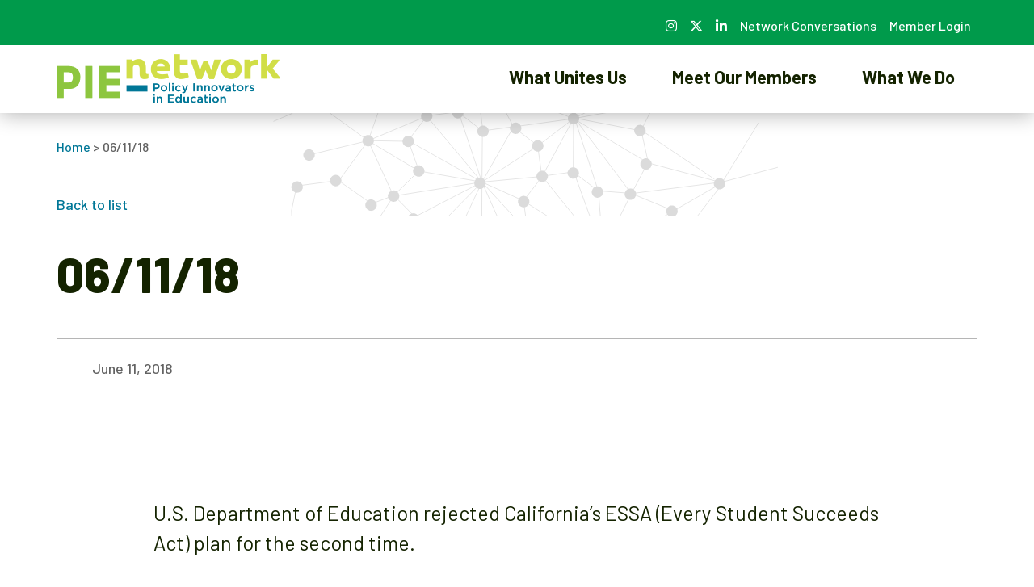

--- FILE ---
content_type: text/css
request_url: https://www.pie-network.org/wp-content/themes/pie-network/css/theme.min.css?ver=1.0.1.1763046472
body_size: 72244
content:
@charset "UTF-8";/*!
 * Bootstrap v4.6.0 (https://getbootstrap.com/)
 * Copyright 2011-2021 The Bootstrap Authors
 * Copyright 2011-2021 Twitter, Inc.
 * Licensed under MIT (https://github.com/twbs/bootstrap/blob/main/LICENSE)
 */:root{--blue:#007797;--indigo:#045876;--purple:#6f42c1;--pink:#e83e8c;--red:#970000;--orange:#f99f1c;--yellow:#ffe672;--green:#28a745;--teal:#00adb7;--cyan:#69c7ec;--white:#fff;--gray:#6c757d;--gray-dark:#636363;--primary:#009a4b;--secondary:#6c757d;--success:#28a745;--info:#69c7ec;--warning:#ffe672;--danger:#970000;--light:#b5b5b5;--dark:#003041;--breakpoint-xs:0;--breakpoint-sm:576px;--breakpoint-md:768px;--breakpoint-lg:992px;--breakpoint-xl:1200px;--font-family-sans-serif:"Barlow",sans-serif;--font-family-monospace:SFMono-Regular,Menlo,Monaco,Consolas,"Liberation Mono","Courier New",monospace}*,::after,::before{box-sizing:border-box}html{font-family:sans-serif;line-height:1.15;-webkit-text-size-adjust:100%;-webkit-tap-highlight-color:transparent}article,aside,figcaption,figure,footer,header,hgroup,main,nav,section{display:block}body{margin:0;font-family:Barlow,sans-serif;font-size:1.5625rem;font-weight:400;line-height:1.5;color:#142300;text-align:left;background-color:#fff}[tabindex="-1"]:focus:not(:focus-visible){outline:0!important}hr{box-sizing:content-box;height:0;overflow:visible}h1,h2,h3,h4,h5,h6{margin-top:0;margin-bottom:.5rem}p{margin-top:0;margin-bottom:1rem}abbr[data-original-title],abbr[title]{text-decoration:underline;-webkit-text-decoration:underline dotted;text-decoration:underline dotted;cursor:help;border-bottom:0;-webkit-text-decoration-skip-ink:none;text-decoration-skip-ink:none}address{margin-bottom:1rem;font-style:normal;line-height:inherit}dl,ol,ul{margin-top:0;margin-bottom:1rem}ol ol,ol ul,ul ol,ul ul{margin-bottom:0}dt{font-weight:700}dd{margin-bottom:.5rem;margin-left:0}blockquote{margin:0 0 1rem}b,strong{font-weight:bolder}small{font-size:80%}sub,sup{position:relative;font-size:75%;line-height:0;vertical-align:baseline}sub{bottom:-.25em}sup{top:-.5em}a{color:#007797;text-decoration:none;background-color:transparent}a:hover{color:#003b4b;text-decoration:underline}a:not([href]):not([class]){color:inherit;text-decoration:none}a:not([href]):not([class]):hover{color:inherit;text-decoration:none}code,kbd,pre,samp{font-family:SFMono-Regular,Menlo,Monaco,Consolas,"Liberation Mono","Courier New",monospace;font-size:1em}pre{margin-top:0;margin-bottom:1rem;overflow:auto;-ms-overflow-style:scrollbar}figure{margin:0 0 1rem}img{vertical-align:middle;border-style:none}svg{overflow:hidden;vertical-align:middle}table{border-collapse:collapse}caption{padding-top:.75rem;padding-bottom:.75rem;color:#6c757d;text-align:left;caption-side:bottom}th{text-align:inherit;text-align:-webkit-match-parent}label{display:inline-block;margin-bottom:.5rem}button{border-radius:0}button:focus:not(:focus-visible){outline:0}button,input,optgroup,select,textarea{margin:0;font-family:inherit;font-size:inherit;line-height:inherit}button,input{overflow:visible}button,select{text-transform:none}[role=button]{cursor:pointer}select{word-wrap:normal}[type=button],[type=reset],[type=submit],button{-webkit-appearance:button}[type=button]:not(:disabled),[type=reset]:not(:disabled),[type=submit]:not(:disabled),button:not(:disabled){cursor:pointer}[type=button]::-moz-focus-inner,[type=reset]::-moz-focus-inner,[type=submit]::-moz-focus-inner,button::-moz-focus-inner{padding:0;border-style:none}input[type=checkbox],input[type=radio]{box-sizing:border-box;padding:0}textarea{overflow:auto;resize:vertical}fieldset{min-width:0;padding:0;margin:0;border:0}legend{display:block;width:100%;max-width:100%;padding:0;margin-bottom:.5rem;font-size:1.5rem;line-height:inherit;color:inherit;white-space:normal}progress{vertical-align:baseline}[type=number]::-webkit-inner-spin-button,[type=number]::-webkit-outer-spin-button{height:auto}[type=search]{outline-offset:-2px;-webkit-appearance:none}[type=search]::-webkit-search-decoration{-webkit-appearance:none}::-webkit-file-upload-button{font:inherit;-webkit-appearance:button}output{display:inline-block}summary{display:list-item;cursor:pointer}template{display:none}[hidden]{display:none!important}.h1,.h2,.h3,.h4,.h5,.h6,h1,h2,h3,h4,h5,h6{margin-bottom:.5rem;font-weight:500;line-height:1.2}.h1,h1{font-size:3.75rem}.h2,h2{font-size:3.125rem}.h3,h3{font-size:2.8125rem}.h4,h4{font-size:2.34375rem}.h5,h5{font-size:1.953125rem}.h6,h6{font-size:1.5625rem}.lead{font-size:1.953125rem;font-weight:300}.display-1{font-size:6rem;font-weight:300;line-height:1.2}.display-2{font-size:5.5rem;font-weight:300;line-height:1.2}.display-3{font-size:4.5rem;font-weight:300;line-height:1.2}.display-4{font-size:3.5rem;font-weight:300;line-height:1.2}hr{margin-top:1rem;margin-bottom:1rem;border:0;border-top:1px solid rgba(0,0,0,.1)}.small,small{font-size:80%;font-weight:400}.mark,mark{padding:.2em;background-color:#fcf8e3}.gform_wrapper ul,.list-unstyled{padding-left:0;list-style:none}.list-inline{padding-left:0;list-style:none}.list-inline-item{display:inline-block}.list-inline-item:not(:last-child){margin-right:.5rem}.initialism{font-size:90%;text-transform:uppercase}.blockquote,.wp-block-quote{margin-bottom:1rem;font-size:1.953125rem}.blockquote-footer,.wp-block-quote cite{display:block;font-size:80%;color:#6c757d}.blockquote-footer::before,.wp-block-quote cite::before{content:"— "}.img-fluid{max-width:100%;height:auto}.img-thumbnail{padding:.25rem;background-color:#fff;border:1px solid #dee2e6;max-width:100%;height:auto}.figure,.wp-block-image>figure,figure.wp-block-image{display:inline-block}.figure-img,.wp-block-image>figure img,figure.wp-block-image img{margin-bottom:.5rem;line-height:1}.figure-caption,.wp-block-image>figure figcaption,figure.wp-block-image figcaption{font-size:90%;color:#6c757d}code{font-size:87.5%;color:#e83e8c;word-wrap:break-word}a>code{color:inherit}kbd{padding:.2rem .4rem;font-size:87.5%;color:#fff;background-color:#142300}kbd kbd{padding:0;font-size:100%;font-weight:700}pre{display:block;font-size:87.5%;color:#142300}pre code{font-size:inherit;color:inherit;word-break:normal}.pre-scrollable{max-height:340px;overflow-y:scroll}.container,.container-fluid,.container-lg,.container-md,.container-sm,.container-xl{width:100%;padding-right:15px;padding-left:15px;margin-right:auto;margin-left:auto}@media (min-width:576px){.container,.container-sm{max-width:540px}}@media (min-width:768px){.container,.container-md,.container-sm{max-width:960px}}@media (min-width:992px){.container,.container-lg,.container-md,.container-sm{max-width:960px}}@media (min-width:1200px){.container,.container-lg,.container-md,.container-sm,.container-xl{max-width:1170px}}.row{display:-webkit-flex;display:-ms-flexbox;display:flex;-webkit-flex-wrap:wrap;-ms-flex-wrap:wrap;flex-wrap:wrap;margin-right:-15px;margin-left:-15px}.no-gutters{margin-right:0;margin-left:0}.no-gutters>.col,.no-gutters>[class*=col-]{padding-right:0;padding-left:0}.col,.col-1,.col-10,.col-11,.col-12,.col-2,.col-3,.col-4,.col-5,.col-6,.col-7,.col-8,.col-9,.col-auto,.col-lg,.col-lg-1,.col-lg-10,.col-lg-11,.col-lg-12,.col-lg-2,.col-lg-3,.col-lg-4,.col-lg-5,.col-lg-6,.col-lg-7,.col-lg-8,.col-lg-9,.col-lg-auto,.col-md,.col-md-1,.col-md-10,.col-md-11,.col-md-12,.col-md-2,.col-md-3,.col-md-4,.col-md-5,.col-md-6,.col-md-7,.col-md-8,.col-md-9,.col-md-auto,.col-sm,.col-sm-1,.col-sm-10,.col-sm-11,.col-sm-12,.col-sm-2,.col-sm-3,.col-sm-4,.col-sm-5,.col-sm-6,.col-sm-7,.col-sm-8,.col-sm-9,.col-sm-auto,.col-xl,.col-xl-1,.col-xl-10,.col-xl-11,.col-xl-12,.col-xl-2,.col-xl-3,.col-xl-4,.col-xl-5,.col-xl-6,.col-xl-7,.col-xl-8,.col-xl-9,.col-xl-auto{position:relative;width:100%;padding-right:15px;padding-left:15px}.col{-webkit-flex-basis:0;-ms-flex-preferred-size:0;flex-basis:0;-webkit-flex-grow:1;-ms-flex-positive:1;flex-grow:1;max-width:100%}.row-cols-1>*{-webkit-flex:0 0 100%;-ms-flex:0 0 100%;flex:0 0 100%;max-width:100%}.row-cols-2>*{-webkit-flex:0 0 50%;-ms-flex:0 0 50%;flex:0 0 50%;max-width:50%}.row-cols-3>*{-webkit-flex:0 0 33.3333333333%;-ms-flex:0 0 33.3333333333%;flex:0 0 33.3333333333%;max-width:33.3333333333%}.row-cols-4>*{-webkit-flex:0 0 25%;-ms-flex:0 0 25%;flex:0 0 25%;max-width:25%}.row-cols-5>*{-webkit-flex:0 0 20%;-ms-flex:0 0 20%;flex:0 0 20%;max-width:20%}.row-cols-6>*{-webkit-flex:0 0 16.6666666667%;-ms-flex:0 0 16.6666666667%;flex:0 0 16.6666666667%;max-width:16.6666666667%}.col-auto{-webkit-flex:0 0 auto;-ms-flex:0 0 auto;flex:0 0 auto;width:auto;max-width:100%}.col-1{-webkit-flex:0 0 8.3333333333%;-ms-flex:0 0 8.3333333333%;flex:0 0 8.3333333333%;max-width:8.3333333333%}.col-2{-webkit-flex:0 0 16.6666666667%;-ms-flex:0 0 16.6666666667%;flex:0 0 16.6666666667%;max-width:16.6666666667%}.col-3{-webkit-flex:0 0 25%;-ms-flex:0 0 25%;flex:0 0 25%;max-width:25%}.col-4{-webkit-flex:0 0 33.3333333333%;-ms-flex:0 0 33.3333333333%;flex:0 0 33.3333333333%;max-width:33.3333333333%}.col-5{-webkit-flex:0 0 41.6666666667%;-ms-flex:0 0 41.6666666667%;flex:0 0 41.6666666667%;max-width:41.6666666667%}.col-6{-webkit-flex:0 0 50%;-ms-flex:0 0 50%;flex:0 0 50%;max-width:50%}.col-7{-webkit-flex:0 0 58.3333333333%;-ms-flex:0 0 58.3333333333%;flex:0 0 58.3333333333%;max-width:58.3333333333%}.col-8{-webkit-flex:0 0 66.6666666667%;-ms-flex:0 0 66.6666666667%;flex:0 0 66.6666666667%;max-width:66.6666666667%}.col-9{-webkit-flex:0 0 75%;-ms-flex:0 0 75%;flex:0 0 75%;max-width:75%}.col-10{-webkit-flex:0 0 83.3333333333%;-ms-flex:0 0 83.3333333333%;flex:0 0 83.3333333333%;max-width:83.3333333333%}.col-11{-webkit-flex:0 0 91.6666666667%;-ms-flex:0 0 91.6666666667%;flex:0 0 91.6666666667%;max-width:91.6666666667%}.col-12{-webkit-flex:0 0 100%;-ms-flex:0 0 100%;flex:0 0 100%;max-width:100%}.order-first{-webkit-order:-1;-ms-flex-order:-1;order:-1}.order-last{-webkit-order:13;-ms-flex-order:13;order:13}.order-0{-webkit-order:0;-ms-flex-order:0;order:0}.order-1{-webkit-order:1;-ms-flex-order:1;order:1}.order-2{-webkit-order:2;-ms-flex-order:2;order:2}.order-3{-webkit-order:3;-ms-flex-order:3;order:3}.order-4{-webkit-order:4;-ms-flex-order:4;order:4}.order-5{-webkit-order:5;-ms-flex-order:5;order:5}.order-6{-webkit-order:6;-ms-flex-order:6;order:6}.order-7{-webkit-order:7;-ms-flex-order:7;order:7}.order-8{-webkit-order:8;-ms-flex-order:8;order:8}.order-9{-webkit-order:9;-ms-flex-order:9;order:9}.order-10{-webkit-order:10;-ms-flex-order:10;order:10}.order-11{-webkit-order:11;-ms-flex-order:11;order:11}.order-12{-webkit-order:12;-ms-flex-order:12;order:12}.offset-1{margin-left:8.3333333333%}.offset-2{margin-left:16.6666666667%}.offset-3{margin-left:25%}.offset-4{margin-left:33.3333333333%}.offset-5{margin-left:41.6666666667%}.offset-6{margin-left:50%}.offset-7{margin-left:58.3333333333%}.offset-8{margin-left:66.6666666667%}.offset-9{margin-left:75%}.offset-10{margin-left:83.3333333333%}.offset-11{margin-left:91.6666666667%}@media (min-width:576px){.col-sm{-webkit-flex-basis:0;-ms-flex-preferred-size:0;flex-basis:0;-webkit-flex-grow:1;-ms-flex-positive:1;flex-grow:1;max-width:100%}.row-cols-sm-1>*{-webkit-flex:0 0 100%;-ms-flex:0 0 100%;flex:0 0 100%;max-width:100%}.row-cols-sm-2>*{-webkit-flex:0 0 50%;-ms-flex:0 0 50%;flex:0 0 50%;max-width:50%}.row-cols-sm-3>*{-webkit-flex:0 0 33.3333333333%;-ms-flex:0 0 33.3333333333%;flex:0 0 33.3333333333%;max-width:33.3333333333%}.row-cols-sm-4>*{-webkit-flex:0 0 25%;-ms-flex:0 0 25%;flex:0 0 25%;max-width:25%}.row-cols-sm-5>*{-webkit-flex:0 0 20%;-ms-flex:0 0 20%;flex:0 0 20%;max-width:20%}.row-cols-sm-6>*{-webkit-flex:0 0 16.6666666667%;-ms-flex:0 0 16.6666666667%;flex:0 0 16.6666666667%;max-width:16.6666666667%}.col-sm-auto{-webkit-flex:0 0 auto;-ms-flex:0 0 auto;flex:0 0 auto;width:auto;max-width:100%}.col-sm-1{-webkit-flex:0 0 8.3333333333%;-ms-flex:0 0 8.3333333333%;flex:0 0 8.3333333333%;max-width:8.3333333333%}.col-sm-2{-webkit-flex:0 0 16.6666666667%;-ms-flex:0 0 16.6666666667%;flex:0 0 16.6666666667%;max-width:16.6666666667%}.col-sm-3{-webkit-flex:0 0 25%;-ms-flex:0 0 25%;flex:0 0 25%;max-width:25%}.col-sm-4{-webkit-flex:0 0 33.3333333333%;-ms-flex:0 0 33.3333333333%;flex:0 0 33.3333333333%;max-width:33.3333333333%}.col-sm-5{-webkit-flex:0 0 41.6666666667%;-ms-flex:0 0 41.6666666667%;flex:0 0 41.6666666667%;max-width:41.6666666667%}.col-sm-6{-webkit-flex:0 0 50%;-ms-flex:0 0 50%;flex:0 0 50%;max-width:50%}.col-sm-7{-webkit-flex:0 0 58.3333333333%;-ms-flex:0 0 58.3333333333%;flex:0 0 58.3333333333%;max-width:58.3333333333%}.col-sm-8{-webkit-flex:0 0 66.6666666667%;-ms-flex:0 0 66.6666666667%;flex:0 0 66.6666666667%;max-width:66.6666666667%}.col-sm-9{-webkit-flex:0 0 75%;-ms-flex:0 0 75%;flex:0 0 75%;max-width:75%}.col-sm-10{-webkit-flex:0 0 83.3333333333%;-ms-flex:0 0 83.3333333333%;flex:0 0 83.3333333333%;max-width:83.3333333333%}.col-sm-11{-webkit-flex:0 0 91.6666666667%;-ms-flex:0 0 91.6666666667%;flex:0 0 91.6666666667%;max-width:91.6666666667%}.col-sm-12{-webkit-flex:0 0 100%;-ms-flex:0 0 100%;flex:0 0 100%;max-width:100%}.order-sm-first{-webkit-order:-1;-ms-flex-order:-1;order:-1}.order-sm-last{-webkit-order:13;-ms-flex-order:13;order:13}.order-sm-0{-webkit-order:0;-ms-flex-order:0;order:0}.order-sm-1{-webkit-order:1;-ms-flex-order:1;order:1}.order-sm-2{-webkit-order:2;-ms-flex-order:2;order:2}.order-sm-3{-webkit-order:3;-ms-flex-order:3;order:3}.order-sm-4{-webkit-order:4;-ms-flex-order:4;order:4}.order-sm-5{-webkit-order:5;-ms-flex-order:5;order:5}.order-sm-6{-webkit-order:6;-ms-flex-order:6;order:6}.order-sm-7{-webkit-order:7;-ms-flex-order:7;order:7}.order-sm-8{-webkit-order:8;-ms-flex-order:8;order:8}.order-sm-9{-webkit-order:9;-ms-flex-order:9;order:9}.order-sm-10{-webkit-order:10;-ms-flex-order:10;order:10}.order-sm-11{-webkit-order:11;-ms-flex-order:11;order:11}.order-sm-12{-webkit-order:12;-ms-flex-order:12;order:12}.offset-sm-0{margin-left:0}.offset-sm-1{margin-left:8.3333333333%}.offset-sm-2{margin-left:16.6666666667%}.offset-sm-3{margin-left:25%}.offset-sm-4{margin-left:33.3333333333%}.offset-sm-5{margin-left:41.6666666667%}.offset-sm-6{margin-left:50%}.offset-sm-7{margin-left:58.3333333333%}.offset-sm-8{margin-left:66.6666666667%}.offset-sm-9{margin-left:75%}.offset-sm-10{margin-left:83.3333333333%}.offset-sm-11{margin-left:91.6666666667%}}@media (min-width:768px){.col-md{-webkit-flex-basis:0;-ms-flex-preferred-size:0;flex-basis:0;-webkit-flex-grow:1;-ms-flex-positive:1;flex-grow:1;max-width:100%}.row-cols-md-1>*{-webkit-flex:0 0 100%;-ms-flex:0 0 100%;flex:0 0 100%;max-width:100%}.row-cols-md-2>*{-webkit-flex:0 0 50%;-ms-flex:0 0 50%;flex:0 0 50%;max-width:50%}.row-cols-md-3>*{-webkit-flex:0 0 33.3333333333%;-ms-flex:0 0 33.3333333333%;flex:0 0 33.3333333333%;max-width:33.3333333333%}.row-cols-md-4>*{-webkit-flex:0 0 25%;-ms-flex:0 0 25%;flex:0 0 25%;max-width:25%}.row-cols-md-5>*{-webkit-flex:0 0 20%;-ms-flex:0 0 20%;flex:0 0 20%;max-width:20%}.row-cols-md-6>*{-webkit-flex:0 0 16.6666666667%;-ms-flex:0 0 16.6666666667%;flex:0 0 16.6666666667%;max-width:16.6666666667%}.col-md-auto{-webkit-flex:0 0 auto;-ms-flex:0 0 auto;flex:0 0 auto;width:auto;max-width:100%}.col-md-1{-webkit-flex:0 0 8.3333333333%;-ms-flex:0 0 8.3333333333%;flex:0 0 8.3333333333%;max-width:8.3333333333%}.col-md-2{-webkit-flex:0 0 16.6666666667%;-ms-flex:0 0 16.6666666667%;flex:0 0 16.6666666667%;max-width:16.6666666667%}.col-md-3{-webkit-flex:0 0 25%;-ms-flex:0 0 25%;flex:0 0 25%;max-width:25%}.col-md-4{-webkit-flex:0 0 33.3333333333%;-ms-flex:0 0 33.3333333333%;flex:0 0 33.3333333333%;max-width:33.3333333333%}.col-md-5{-webkit-flex:0 0 41.6666666667%;-ms-flex:0 0 41.6666666667%;flex:0 0 41.6666666667%;max-width:41.6666666667%}.col-md-6{-webkit-flex:0 0 50%;-ms-flex:0 0 50%;flex:0 0 50%;max-width:50%}.col-md-7{-webkit-flex:0 0 58.3333333333%;-ms-flex:0 0 58.3333333333%;flex:0 0 58.3333333333%;max-width:58.3333333333%}.col-md-8{-webkit-flex:0 0 66.6666666667%;-ms-flex:0 0 66.6666666667%;flex:0 0 66.6666666667%;max-width:66.6666666667%}.col-md-9{-webkit-flex:0 0 75%;-ms-flex:0 0 75%;flex:0 0 75%;max-width:75%}.col-md-10{-webkit-flex:0 0 83.3333333333%;-ms-flex:0 0 83.3333333333%;flex:0 0 83.3333333333%;max-width:83.3333333333%}.col-md-11{-webkit-flex:0 0 91.6666666667%;-ms-flex:0 0 91.6666666667%;flex:0 0 91.6666666667%;max-width:91.6666666667%}.col-md-12{-webkit-flex:0 0 100%;-ms-flex:0 0 100%;flex:0 0 100%;max-width:100%}.order-md-first{-webkit-order:-1;-ms-flex-order:-1;order:-1}.order-md-last{-webkit-order:13;-ms-flex-order:13;order:13}.order-md-0{-webkit-order:0;-ms-flex-order:0;order:0}.order-md-1{-webkit-order:1;-ms-flex-order:1;order:1}.order-md-2{-webkit-order:2;-ms-flex-order:2;order:2}.order-md-3{-webkit-order:3;-ms-flex-order:3;order:3}.order-md-4{-webkit-order:4;-ms-flex-order:4;order:4}.order-md-5{-webkit-order:5;-ms-flex-order:5;order:5}.order-md-6{-webkit-order:6;-ms-flex-order:6;order:6}.order-md-7{-webkit-order:7;-ms-flex-order:7;order:7}.order-md-8{-webkit-order:8;-ms-flex-order:8;order:8}.order-md-9{-webkit-order:9;-ms-flex-order:9;order:9}.order-md-10{-webkit-order:10;-ms-flex-order:10;order:10}.order-md-11{-webkit-order:11;-ms-flex-order:11;order:11}.order-md-12{-webkit-order:12;-ms-flex-order:12;order:12}.offset-md-0{margin-left:0}.offset-md-1{margin-left:8.3333333333%}.offset-md-2{margin-left:16.6666666667%}.offset-md-3{margin-left:25%}.offset-md-4{margin-left:33.3333333333%}.offset-md-5{margin-left:41.6666666667%}.offset-md-6{margin-left:50%}.offset-md-7{margin-left:58.3333333333%}.offset-md-8{margin-left:66.6666666667%}.offset-md-9{margin-left:75%}.offset-md-10{margin-left:83.3333333333%}.offset-md-11{margin-left:91.6666666667%}}@media (min-width:992px){.col-lg{-webkit-flex-basis:0;-ms-flex-preferred-size:0;flex-basis:0;-webkit-flex-grow:1;-ms-flex-positive:1;flex-grow:1;max-width:100%}.row-cols-lg-1>*{-webkit-flex:0 0 100%;-ms-flex:0 0 100%;flex:0 0 100%;max-width:100%}.row-cols-lg-2>*{-webkit-flex:0 0 50%;-ms-flex:0 0 50%;flex:0 0 50%;max-width:50%}.row-cols-lg-3>*{-webkit-flex:0 0 33.3333333333%;-ms-flex:0 0 33.3333333333%;flex:0 0 33.3333333333%;max-width:33.3333333333%}.row-cols-lg-4>*{-webkit-flex:0 0 25%;-ms-flex:0 0 25%;flex:0 0 25%;max-width:25%}.row-cols-lg-5>*{-webkit-flex:0 0 20%;-ms-flex:0 0 20%;flex:0 0 20%;max-width:20%}.row-cols-lg-6>*{-webkit-flex:0 0 16.6666666667%;-ms-flex:0 0 16.6666666667%;flex:0 0 16.6666666667%;max-width:16.6666666667%}.col-lg-auto{-webkit-flex:0 0 auto;-ms-flex:0 0 auto;flex:0 0 auto;width:auto;max-width:100%}.col-lg-1{-webkit-flex:0 0 8.3333333333%;-ms-flex:0 0 8.3333333333%;flex:0 0 8.3333333333%;max-width:8.3333333333%}.col-lg-2{-webkit-flex:0 0 16.6666666667%;-ms-flex:0 0 16.6666666667%;flex:0 0 16.6666666667%;max-width:16.6666666667%}.col-lg-3{-webkit-flex:0 0 25%;-ms-flex:0 0 25%;flex:0 0 25%;max-width:25%}.col-lg-4{-webkit-flex:0 0 33.3333333333%;-ms-flex:0 0 33.3333333333%;flex:0 0 33.3333333333%;max-width:33.3333333333%}.col-lg-5{-webkit-flex:0 0 41.6666666667%;-ms-flex:0 0 41.6666666667%;flex:0 0 41.6666666667%;max-width:41.6666666667%}.col-lg-6{-webkit-flex:0 0 50%;-ms-flex:0 0 50%;flex:0 0 50%;max-width:50%}.col-lg-7{-webkit-flex:0 0 58.3333333333%;-ms-flex:0 0 58.3333333333%;flex:0 0 58.3333333333%;max-width:58.3333333333%}.col-lg-8{-webkit-flex:0 0 66.6666666667%;-ms-flex:0 0 66.6666666667%;flex:0 0 66.6666666667%;max-width:66.6666666667%}.col-lg-9{-webkit-flex:0 0 75%;-ms-flex:0 0 75%;flex:0 0 75%;max-width:75%}.col-lg-10{-webkit-flex:0 0 83.3333333333%;-ms-flex:0 0 83.3333333333%;flex:0 0 83.3333333333%;max-width:83.3333333333%}.col-lg-11{-webkit-flex:0 0 91.6666666667%;-ms-flex:0 0 91.6666666667%;flex:0 0 91.6666666667%;max-width:91.6666666667%}.col-lg-12{-webkit-flex:0 0 100%;-ms-flex:0 0 100%;flex:0 0 100%;max-width:100%}.order-lg-first{-webkit-order:-1;-ms-flex-order:-1;order:-1}.order-lg-last{-webkit-order:13;-ms-flex-order:13;order:13}.order-lg-0{-webkit-order:0;-ms-flex-order:0;order:0}.order-lg-1{-webkit-order:1;-ms-flex-order:1;order:1}.order-lg-2{-webkit-order:2;-ms-flex-order:2;order:2}.order-lg-3{-webkit-order:3;-ms-flex-order:3;order:3}.order-lg-4{-webkit-order:4;-ms-flex-order:4;order:4}.order-lg-5{-webkit-order:5;-ms-flex-order:5;order:5}.order-lg-6{-webkit-order:6;-ms-flex-order:6;order:6}.order-lg-7{-webkit-order:7;-ms-flex-order:7;order:7}.order-lg-8{-webkit-order:8;-ms-flex-order:8;order:8}.order-lg-9{-webkit-order:9;-ms-flex-order:9;order:9}.order-lg-10{-webkit-order:10;-ms-flex-order:10;order:10}.order-lg-11{-webkit-order:11;-ms-flex-order:11;order:11}.order-lg-12{-webkit-order:12;-ms-flex-order:12;order:12}.offset-lg-0{margin-left:0}.offset-lg-1{margin-left:8.3333333333%}.offset-lg-2{margin-left:16.6666666667%}.offset-lg-3{margin-left:25%}.offset-lg-4{margin-left:33.3333333333%}.offset-lg-5{margin-left:41.6666666667%}.offset-lg-6{margin-left:50%}.offset-lg-7{margin-left:58.3333333333%}.offset-lg-8{margin-left:66.6666666667%}.offset-lg-9{margin-left:75%}.offset-lg-10{margin-left:83.3333333333%}.offset-lg-11{margin-left:91.6666666667%}}@media (min-width:1200px){.col-xl{-webkit-flex-basis:0;-ms-flex-preferred-size:0;flex-basis:0;-webkit-flex-grow:1;-ms-flex-positive:1;flex-grow:1;max-width:100%}.row-cols-xl-1>*{-webkit-flex:0 0 100%;-ms-flex:0 0 100%;flex:0 0 100%;max-width:100%}.row-cols-xl-2>*{-webkit-flex:0 0 50%;-ms-flex:0 0 50%;flex:0 0 50%;max-width:50%}.row-cols-xl-3>*{-webkit-flex:0 0 33.3333333333%;-ms-flex:0 0 33.3333333333%;flex:0 0 33.3333333333%;max-width:33.3333333333%}.row-cols-xl-4>*{-webkit-flex:0 0 25%;-ms-flex:0 0 25%;flex:0 0 25%;max-width:25%}.row-cols-xl-5>*{-webkit-flex:0 0 20%;-ms-flex:0 0 20%;flex:0 0 20%;max-width:20%}.row-cols-xl-6>*{-webkit-flex:0 0 16.6666666667%;-ms-flex:0 0 16.6666666667%;flex:0 0 16.6666666667%;max-width:16.6666666667%}.col-xl-auto{-webkit-flex:0 0 auto;-ms-flex:0 0 auto;flex:0 0 auto;width:auto;max-width:100%}.col-xl-1{-webkit-flex:0 0 8.3333333333%;-ms-flex:0 0 8.3333333333%;flex:0 0 8.3333333333%;max-width:8.3333333333%}.col-xl-2{-webkit-flex:0 0 16.6666666667%;-ms-flex:0 0 16.6666666667%;flex:0 0 16.6666666667%;max-width:16.6666666667%}.col-xl-3{-webkit-flex:0 0 25%;-ms-flex:0 0 25%;flex:0 0 25%;max-width:25%}.col-xl-4{-webkit-flex:0 0 33.3333333333%;-ms-flex:0 0 33.3333333333%;flex:0 0 33.3333333333%;max-width:33.3333333333%}.col-xl-5{-webkit-flex:0 0 41.6666666667%;-ms-flex:0 0 41.6666666667%;flex:0 0 41.6666666667%;max-width:41.6666666667%}.col-xl-6{-webkit-flex:0 0 50%;-ms-flex:0 0 50%;flex:0 0 50%;max-width:50%}.col-xl-7{-webkit-flex:0 0 58.3333333333%;-ms-flex:0 0 58.3333333333%;flex:0 0 58.3333333333%;max-width:58.3333333333%}.col-xl-8{-webkit-flex:0 0 66.6666666667%;-ms-flex:0 0 66.6666666667%;flex:0 0 66.6666666667%;max-width:66.6666666667%}.col-xl-9{-webkit-flex:0 0 75%;-ms-flex:0 0 75%;flex:0 0 75%;max-width:75%}.col-xl-10{-webkit-flex:0 0 83.3333333333%;-ms-flex:0 0 83.3333333333%;flex:0 0 83.3333333333%;max-width:83.3333333333%}.col-xl-11{-webkit-flex:0 0 91.6666666667%;-ms-flex:0 0 91.6666666667%;flex:0 0 91.6666666667%;max-width:91.6666666667%}.col-xl-12{-webkit-flex:0 0 100%;-ms-flex:0 0 100%;flex:0 0 100%;max-width:100%}.order-xl-first{-webkit-order:-1;-ms-flex-order:-1;order:-1}.order-xl-last{-webkit-order:13;-ms-flex-order:13;order:13}.order-xl-0{-webkit-order:0;-ms-flex-order:0;order:0}.order-xl-1{-webkit-order:1;-ms-flex-order:1;order:1}.order-xl-2{-webkit-order:2;-ms-flex-order:2;order:2}.order-xl-3{-webkit-order:3;-ms-flex-order:3;order:3}.order-xl-4{-webkit-order:4;-ms-flex-order:4;order:4}.order-xl-5{-webkit-order:5;-ms-flex-order:5;order:5}.order-xl-6{-webkit-order:6;-ms-flex-order:6;order:6}.order-xl-7{-webkit-order:7;-ms-flex-order:7;order:7}.order-xl-8{-webkit-order:8;-ms-flex-order:8;order:8}.order-xl-9{-webkit-order:9;-ms-flex-order:9;order:9}.order-xl-10{-webkit-order:10;-ms-flex-order:10;order:10}.order-xl-11{-webkit-order:11;-ms-flex-order:11;order:11}.order-xl-12{-webkit-order:12;-ms-flex-order:12;order:12}.offset-xl-0{margin-left:0}.offset-xl-1{margin-left:8.3333333333%}.offset-xl-2{margin-left:16.6666666667%}.offset-xl-3{margin-left:25%}.offset-xl-4{margin-left:33.3333333333%}.offset-xl-5{margin-left:41.6666666667%}.offset-xl-6{margin-left:50%}.offset-xl-7{margin-left:58.3333333333%}.offset-xl-8{margin-left:66.6666666667%}.offset-xl-9{margin-left:75%}.offset-xl-10{margin-left:83.3333333333%}.offset-xl-11{margin-left:91.6666666667%}}.table,.wp-block-table table{width:100%;margin-bottom:1rem;color:#142300}.table td,.table th,.wp-block-table table td,.wp-block-table table th{padding:.75rem;vertical-align:top;border-top:1px solid #dee2e6}.table thead th,.wp-block-table table thead th{vertical-align:bottom;border-bottom:2px solid #dee2e6}.table tbody+tbody,.wp-block-table table tbody+tbody{border-top:2px solid #dee2e6}.table-sm td,.table-sm th{padding:.3rem}.table-bordered,.wp-block-table table{border:1px solid #dee2e6}.table-bordered td,.table-bordered th,.wp-block-table table td,.wp-block-table table th{border:1px solid #dee2e6}.table-bordered thead td,.table-bordered thead th,.wp-block-table table thead td,.wp-block-table table thead th{border-bottom-width:2px}.table-borderless tbody+tbody,.table-borderless td,.table-borderless th,.table-borderless thead th{border:0}.table-striped tbody tr:nth-of-type(odd){background-color:rgba(0,0,0,.05)}.table-hover tbody tr:hover{color:#142300;background-color:rgba(0,0,0,.075)}.table-primary,.table-primary>td,.table-primary>th{background-color:#b8e3cd}.table-primary tbody+tbody,.table-primary td,.table-primary th,.table-primary thead th{border-color:#7acaa1}.table-hover .table-primary:hover{background-color:#a6dcc0}.table-hover .table-primary:hover>td,.table-hover .table-primary:hover>th{background-color:#a6dcc0}.table-secondary,.table-secondary>td,.table-secondary>th{background-color:#d6d8db}.table-secondary tbody+tbody,.table-secondary td,.table-secondary th,.table-secondary thead th{border-color:#b3b7bb}.table-hover .table-secondary:hover{background-color:#c8cbcf}.table-hover .table-secondary:hover>td,.table-hover .table-secondary:hover>th{background-color:#c8cbcf}.table-success,.table-success>td,.table-success>th{background-color:#c3e6cb}.table-success tbody+tbody,.table-success td,.table-success th,.table-success thead th{border-color:#8fd19e}.table-hover .table-success:hover{background-color:#b1dfbb}.table-hover .table-success:hover>td,.table-hover .table-success:hover>th{background-color:#b1dfbb}.table-info,.table-info>td,.table-info>th{background-color:#d5effa}.table-info tbody+tbody,.table-info td,.table-info th,.table-info thead th{border-color:#b1e2f5}.table-hover .table-info:hover{background-color:#bee6f7}.table-hover .table-info:hover>td,.table-hover .table-info:hover>th{background-color:#bee6f7}.table-warning,.table-warning>td,.table-warning>th{background-color:#fff8d8}.table-warning tbody+tbody,.table-warning td,.table-warning th,.table-warning thead th{border-color:#fff2b6}.table-hover .table-warning:hover{background-color:#fff3bf}.table-hover .table-warning:hover>td,.table-hover .table-warning:hover>th{background-color:#fff3bf}.table-danger,.table-danger>td,.table-danger>th{background-color:#e2b8b8}.table-danger tbody+tbody,.table-danger td,.table-danger th,.table-danger thead th{border-color:#c97a7a}.table-hover .table-danger:hover{background-color:#dba6a6}.table-hover .table-danger:hover>td,.table-hover .table-danger:hover>th{background-color:#dba6a6}.table-light,.table-light>td,.table-light>th{background-color:#eaeaea}.table-light tbody+tbody,.table-light td,.table-light th,.table-light thead th{border-color:#d9d9d9}.table-hover .table-light:hover{background-color:#ddd}.table-hover .table-light:hover>td,.table-hover .table-light:hover>th{background-color:#ddd}.table-dark,.table-dark>td,.table-dark>th{background-color:#b8c5ca}.table-dark tbody+tbody,.table-dark td,.table-dark th,.table-dark thead th{border-color:#7a939c}.table-hover .table-dark:hover{background-color:#a9b9bf}.table-hover .table-dark:hover>td,.table-hover .table-dark:hover>th{background-color:#a9b9bf}.table-active,.table-active>td,.table-active>th{background-color:rgba(0,0,0,.075)}.table-hover .table-active:hover{background-color:rgba(0,0,0,.075)}.table-hover .table-active:hover>td,.table-hover .table-active:hover>th{background-color:rgba(0,0,0,.075)}.table .thead-dark th,.wp-block-table table .thead-dark th{color:#fff;background-color:#636363;border-color:#767676}.table .thead-light th,.wp-block-table table .thead-light th{color:#495057;background-color:#e9ecef;border-color:#dee2e6}.table-dark{color:#fff;background-color:#636363}.table-dark td,.table-dark th,.table-dark thead th{border-color:#767676}.table-dark.table-bordered,.wp-block-table table.table-dark{border:0}.table-dark.table-striped tbody tr:nth-of-type(odd){background-color:rgba(255,255,255,.05)}.table-dark.table-hover tbody tr:hover{color:#fff;background-color:rgba(255,255,255,.075)}@media (max-width:575.98px){.table-responsive-sm{display:block;width:100%;overflow-x:auto;-webkit-overflow-scrolling:touch}.table-responsive-sm>.table-bordered,.wp-block-table .table-responsive-sm>table{border:0}}@media (max-width:767.98px){.table-responsive-md{display:block;width:100%;overflow-x:auto;-webkit-overflow-scrolling:touch}.table-responsive-md>.table-bordered,.wp-block-table .table-responsive-md>table{border:0}}@media (max-width:991.98px){.table-responsive-lg{display:block;width:100%;overflow-x:auto;-webkit-overflow-scrolling:touch}.table-responsive-lg>.table-bordered,.wp-block-table .table-responsive-lg>table{border:0}}@media (max-width:1199.98px){.table-responsive-xl{display:block;width:100%;overflow-x:auto;-webkit-overflow-scrolling:touch}.table-responsive-xl>.table-bordered,.wp-block-table .table-responsive-xl>table{border:0}}.table-responsive{display:block;width:100%;overflow-x:auto;-webkit-overflow-scrolling:touch}.table-responsive>.table-bordered,.wp-block-table .table-responsive>table{border:0}.form-control,.gform_wrapper input[type=date],.gform_wrapper input[type=datetime-local],.gform_wrapper input[type=datetime],.gform_wrapper input[type=email],.gform_wrapper input[type=month],.gform_wrapper input[type=number],.gform_wrapper input[type=password],.gform_wrapper input[type=search],.gform_wrapper input[type=tel],.gform_wrapper input[type=text],.gform_wrapper input[type=time],.gform_wrapper input[type=url],.gform_wrapper input[type=week],.gform_wrapper select,.gform_wrapper textarea,.page-wrapper .um input[type=date],.page-wrapper .um input[type=datetime-local],.page-wrapper .um input[type=datetime],.page-wrapper .um input[type=email],.page-wrapper .um input[type=month],.page-wrapper .um input[type=number],.page-wrapper .um input[type=password],.page-wrapper .um input[type=search],.page-wrapper .um input[type=tel],.page-wrapper .um input[type=text],.page-wrapper .um input[type=time],.page-wrapper .um input[type=url],.page-wrapper .um input[type=week],.page-wrapper .um select,.page-wrapper .um textarea,.widget_archive select,.widget_categories select,.wpcf7 .wpcf7-validation-errors,.wpcf7 input[type=color],.wpcf7 input[type=date],.wpcf7 input[type=datetime-local],.wpcf7 input[type=datetime],.wpcf7 input[type=email],.wpcf7 input[type=file],.wpcf7 input[type=month],.wpcf7 input[type=number],.wpcf7 input[type=range],.wpcf7 input[type=search],.wpcf7 input[type=submit],.wpcf7 input[type=tel],.wpcf7 input[type=text],.wpcf7 input[type=time],.wpcf7 input[type=url],.wpcf7 input[type=week],.wpcf7 select,.wpcf7 textarea{display:block;width:100%;height:-webkit-calc(1.5em + .75rem + 2px);height:calc(1.5em + .75rem + 2px);padding:.375rem .75rem;font-size:1.5625rem;font-weight:400;line-height:1.5;color:#495057;background-color:#fff;background-clip:padding-box;border:1px solid #ced4da;border-radius:0;-webkit-transition:border-color .15s ease-in-out,box-shadow .15s ease-in-out;transition:border-color .15s ease-in-out,box-shadow .15s ease-in-out}@media (prefers-reduced-motion:reduce){.form-control,.gform_wrapper input[type=date],.gform_wrapper input[type=datetime-local],.gform_wrapper input[type=datetime],.gform_wrapper input[type=email],.gform_wrapper input[type=month],.gform_wrapper input[type=number],.gform_wrapper input[type=password],.gform_wrapper input[type=search],.gform_wrapper input[type=tel],.gform_wrapper input[type=text],.gform_wrapper input[type=time],.gform_wrapper input[type=url],.gform_wrapper input[type=week],.gform_wrapper select,.gform_wrapper textarea,.page-wrapper .um input[type=date],.page-wrapper .um input[type=datetime-local],.page-wrapper .um input[type=datetime],.page-wrapper .um input[type=email],.page-wrapper .um input[type=month],.page-wrapper .um input[type=number],.page-wrapper .um input[type=password],.page-wrapper .um input[type=search],.page-wrapper .um input[type=tel],.page-wrapper .um input[type=text],.page-wrapper .um input[type=time],.page-wrapper .um input[type=url],.page-wrapper .um input[type=week],.page-wrapper .um select,.page-wrapper .um textarea,.widget_archive select,.widget_categories select,.wpcf7 .wpcf7-validation-errors,.wpcf7 input[type=color],.wpcf7 input[type=date],.wpcf7 input[type=datetime-local],.wpcf7 input[type=datetime],.wpcf7 input[type=email],.wpcf7 input[type=file],.wpcf7 input[type=month],.wpcf7 input[type=number],.wpcf7 input[type=range],.wpcf7 input[type=search],.wpcf7 input[type=submit],.wpcf7 input[type=tel],.wpcf7 input[type=text],.wpcf7 input[type=time],.wpcf7 input[type=url],.wpcf7 input[type=week],.wpcf7 select,.wpcf7 textarea{-webkit-transition:none;transition:none}}.form-control::-ms-expand,.gform_wrapper input[type=date]::-ms-expand,.gform_wrapper input[type=datetime-local]::-ms-expand,.gform_wrapper input[type=datetime]::-ms-expand,.gform_wrapper input[type=email]::-ms-expand,.gform_wrapper input[type=month]::-ms-expand,.gform_wrapper input[type=number]::-ms-expand,.gform_wrapper input[type=password]::-ms-expand,.gform_wrapper input[type=search]::-ms-expand,.gform_wrapper input[type=tel]::-ms-expand,.gform_wrapper input[type=text]::-ms-expand,.gform_wrapper input[type=time]::-ms-expand,.gform_wrapper input[type=url]::-ms-expand,.gform_wrapper input[type=week]::-ms-expand,.gform_wrapper select::-ms-expand,.gform_wrapper textarea::-ms-expand,.page-wrapper .um input[type=date]::-ms-expand,.page-wrapper .um input[type=datetime-local]::-ms-expand,.page-wrapper .um input[type=datetime]::-ms-expand,.page-wrapper .um input[type=email]::-ms-expand,.page-wrapper .um input[type=month]::-ms-expand,.page-wrapper .um input[type=number]::-ms-expand,.page-wrapper .um input[type=password]::-ms-expand,.page-wrapper .um input[type=search]::-ms-expand,.page-wrapper .um input[type=tel]::-ms-expand,.page-wrapper .um input[type=text]::-ms-expand,.page-wrapper .um input[type=time]::-ms-expand,.page-wrapper .um input[type=url]::-ms-expand,.page-wrapper .um input[type=week]::-ms-expand,.page-wrapper .um select::-ms-expand,.page-wrapper .um textarea::-ms-expand,.widget_archive select::-ms-expand,.widget_categories select::-ms-expand,.wpcf7 .wpcf7-validation-errors::-ms-expand,.wpcf7 input[type=color]::-ms-expand,.wpcf7 input[type=date]::-ms-expand,.wpcf7 input[type=datetime-local]::-ms-expand,.wpcf7 input[type=datetime]::-ms-expand,.wpcf7 input[type=email]::-ms-expand,.wpcf7 input[type=file]::-ms-expand,.wpcf7 input[type=month]::-ms-expand,.wpcf7 input[type=number]::-ms-expand,.wpcf7 input[type=range]::-ms-expand,.wpcf7 input[type=search]::-ms-expand,.wpcf7 input[type=submit]::-ms-expand,.wpcf7 input[type=tel]::-ms-expand,.wpcf7 input[type=text]::-ms-expand,.wpcf7 input[type=time]::-ms-expand,.wpcf7 input[type=url]::-ms-expand,.wpcf7 input[type=week]::-ms-expand,.wpcf7 select::-ms-expand,.wpcf7 textarea::-ms-expand{background-color:transparent;border:0}.form-control:-moz-focusring,.gform_wrapper input[type=date]:-moz-focusring,.gform_wrapper input[type=datetime-local]:-moz-focusring,.gform_wrapper input[type=datetime]:-moz-focusring,.gform_wrapper input[type=email]:-moz-focusring,.gform_wrapper input[type=month]:-moz-focusring,.gform_wrapper input[type=number]:-moz-focusring,.gform_wrapper input[type=password]:-moz-focusring,.gform_wrapper input[type=search]:-moz-focusring,.gform_wrapper input[type=tel]:-moz-focusring,.gform_wrapper input[type=text]:-moz-focusring,.gform_wrapper input[type=time]:-moz-focusring,.gform_wrapper input[type=url]:-moz-focusring,.gform_wrapper input[type=week]:-moz-focusring,.gform_wrapper select:-moz-focusring,.gform_wrapper textarea:-moz-focusring,.page-wrapper .um input[type=date]:-moz-focusring,.page-wrapper .um input[type=datetime-local]:-moz-focusring,.page-wrapper .um input[type=datetime]:-moz-focusring,.page-wrapper .um input[type=email]:-moz-focusring,.page-wrapper .um input[type=month]:-moz-focusring,.page-wrapper .um input[type=number]:-moz-focusring,.page-wrapper .um input[type=password]:-moz-focusring,.page-wrapper .um input[type=search]:-moz-focusring,.page-wrapper .um input[type=tel]:-moz-focusring,.page-wrapper .um input[type=text]:-moz-focusring,.page-wrapper .um input[type=time]:-moz-focusring,.page-wrapper .um input[type=url]:-moz-focusring,.page-wrapper .um input[type=week]:-moz-focusring,.page-wrapper .um select:-moz-focusring,.page-wrapper .um textarea:-moz-focusring,.widget_archive select:-moz-focusring,.widget_categories select:-moz-focusring,.wpcf7 .wpcf7-validation-errors:-moz-focusring,.wpcf7 input[type=color]:-moz-focusring,.wpcf7 input[type=date]:-moz-focusring,.wpcf7 input[type=datetime-local]:-moz-focusring,.wpcf7 input[type=datetime]:-moz-focusring,.wpcf7 input[type=email]:-moz-focusring,.wpcf7 input[type=file]:-moz-focusring,.wpcf7 input[type=month]:-moz-focusring,.wpcf7 input[type=number]:-moz-focusring,.wpcf7 input[type=range]:-moz-focusring,.wpcf7 input[type=search]:-moz-focusring,.wpcf7 input[type=submit]:-moz-focusring,.wpcf7 input[type=tel]:-moz-focusring,.wpcf7 input[type=text]:-moz-focusring,.wpcf7 input[type=time]:-moz-focusring,.wpcf7 input[type=url]:-moz-focusring,.wpcf7 input[type=week]:-moz-focusring,.wpcf7 select:-moz-focusring,.wpcf7 textarea:-moz-focusring{color:transparent;text-shadow:0 0 0 #495057}.form-control:focus,.gform_wrapper input[type=date]:focus,.gform_wrapper input[type=datetime-local]:focus,.gform_wrapper input[type=datetime]:focus,.gform_wrapper input[type=email]:focus,.gform_wrapper input[type=month]:focus,.gform_wrapper input[type=number]:focus,.gform_wrapper input[type=password]:focus,.gform_wrapper input[type=search]:focus,.gform_wrapper input[type=tel]:focus,.gform_wrapper input[type=text]:focus,.gform_wrapper input[type=time]:focus,.gform_wrapper input[type=url]:focus,.gform_wrapper input[type=week]:focus,.gform_wrapper select:focus,.gform_wrapper textarea:focus,.page-wrapper .um input[type=date]:focus,.page-wrapper .um input[type=datetime-local]:focus,.page-wrapper .um input[type=datetime]:focus,.page-wrapper .um input[type=email]:focus,.page-wrapper .um input[type=month]:focus,.page-wrapper .um input[type=number]:focus,.page-wrapper .um input[type=password]:focus,.page-wrapper .um input[type=search]:focus,.page-wrapper .um input[type=tel]:focus,.page-wrapper .um input[type=text]:focus,.page-wrapper .um input[type=time]:focus,.page-wrapper .um input[type=url]:focus,.page-wrapper .um input[type=week]:focus,.page-wrapper .um select:focus,.page-wrapper .um textarea:focus,.widget_archive select:focus,.widget_categories select:focus,.wpcf7 .wpcf7-validation-errors:focus,.wpcf7 input[type=color]:focus,.wpcf7 input[type=date]:focus,.wpcf7 input[type=datetime-local]:focus,.wpcf7 input[type=datetime]:focus,.wpcf7 input[type=email]:focus,.wpcf7 input[type=file]:focus,.wpcf7 input[type=month]:focus,.wpcf7 input[type=number]:focus,.wpcf7 input[type=range]:focus,.wpcf7 input[type=search]:focus,.wpcf7 input[type=submit]:focus,.wpcf7 input[type=tel]:focus,.wpcf7 input[type=text]:focus,.wpcf7 input[type=time]:focus,.wpcf7 input[type=url]:focus,.wpcf7 input[type=week]:focus,.wpcf7 select:focus,.wpcf7 textarea:focus{color:#495057;background-color:#fff;border-color:#1bff8a;outline:0;box-shadow:0 0 0 .2rem rgba(0,154,75,.25)}.form-control::-webkit-input-placeholder,.gform_wrapper input[type=date]::-webkit-input-placeholder,.gform_wrapper input[type=datetime-local]::-webkit-input-placeholder,.gform_wrapper input[type=datetime]::-webkit-input-placeholder,.gform_wrapper input[type=email]::-webkit-input-placeholder,.gform_wrapper input[type=month]::-webkit-input-placeholder,.gform_wrapper input[type=number]::-webkit-input-placeholder,.gform_wrapper input[type=password]::-webkit-input-placeholder,.gform_wrapper input[type=search]::-webkit-input-placeholder,.gform_wrapper input[type=tel]::-webkit-input-placeholder,.gform_wrapper input[type=text]::-webkit-input-placeholder,.gform_wrapper input[type=time]::-webkit-input-placeholder,.gform_wrapper input[type=url]::-webkit-input-placeholder,.gform_wrapper input[type=week]::-webkit-input-placeholder,.gform_wrapper select::-webkit-input-placeholder,.gform_wrapper textarea::-webkit-input-placeholder,.page-wrapper .um input[type=date]::-webkit-input-placeholder,.page-wrapper .um input[type=datetime-local]::-webkit-input-placeholder,.page-wrapper .um input[type=datetime]::-webkit-input-placeholder,.page-wrapper .um input[type=email]::-webkit-input-placeholder,.page-wrapper .um input[type=month]::-webkit-input-placeholder,.page-wrapper .um input[type=number]::-webkit-input-placeholder,.page-wrapper .um input[type=password]::-webkit-input-placeholder,.page-wrapper .um input[type=search]::-webkit-input-placeholder,.page-wrapper .um input[type=tel]::-webkit-input-placeholder,.page-wrapper .um input[type=text]::-webkit-input-placeholder,.page-wrapper .um input[type=time]::-webkit-input-placeholder,.page-wrapper .um input[type=url]::-webkit-input-placeholder,.page-wrapper .um input[type=week]::-webkit-input-placeholder,.page-wrapper .um select::-webkit-input-placeholder,.page-wrapper .um textarea::-webkit-input-placeholder,.widget_archive select::-webkit-input-placeholder,.widget_categories select::-webkit-input-placeholder,.wpcf7 .wpcf7-validation-errors::-webkit-input-placeholder,.wpcf7 input[type=color]::-webkit-input-placeholder,.wpcf7 input[type=date]::-webkit-input-placeholder,.wpcf7 input[type=datetime-local]::-webkit-input-placeholder,.wpcf7 input[type=datetime]::-webkit-input-placeholder,.wpcf7 input[type=email]::-webkit-input-placeholder,.wpcf7 input[type=file]::-webkit-input-placeholder,.wpcf7 input[type=month]::-webkit-input-placeholder,.wpcf7 input[type=number]::-webkit-input-placeholder,.wpcf7 input[type=range]::-webkit-input-placeholder,.wpcf7 input[type=search]::-webkit-input-placeholder,.wpcf7 input[type=submit]::-webkit-input-placeholder,.wpcf7 input[type=tel]::-webkit-input-placeholder,.wpcf7 input[type=text]::-webkit-input-placeholder,.wpcf7 input[type=time]::-webkit-input-placeholder,.wpcf7 input[type=url]::-webkit-input-placeholder,.wpcf7 input[type=week]::-webkit-input-placeholder,.wpcf7 select::-webkit-input-placeholder,.wpcf7 textarea::-webkit-input-placeholder{color:#6c757d;opacity:1}.form-control::-moz-placeholder,.gform_wrapper input[type=date]::-moz-placeholder,.gform_wrapper input[type=datetime-local]::-moz-placeholder,.gform_wrapper input[type=datetime]::-moz-placeholder,.gform_wrapper input[type=email]::-moz-placeholder,.gform_wrapper input[type=month]::-moz-placeholder,.gform_wrapper input[type=number]::-moz-placeholder,.gform_wrapper input[type=password]::-moz-placeholder,.gform_wrapper input[type=search]::-moz-placeholder,.gform_wrapper input[type=tel]::-moz-placeholder,.gform_wrapper input[type=text]::-moz-placeholder,.gform_wrapper input[type=time]::-moz-placeholder,.gform_wrapper input[type=url]::-moz-placeholder,.gform_wrapper input[type=week]::-moz-placeholder,.gform_wrapper select::-moz-placeholder,.gform_wrapper textarea::-moz-placeholder,.page-wrapper .um input[type=date]::-moz-placeholder,.page-wrapper .um input[type=datetime-local]::-moz-placeholder,.page-wrapper .um input[type=datetime]::-moz-placeholder,.page-wrapper .um input[type=email]::-moz-placeholder,.page-wrapper .um input[type=month]::-moz-placeholder,.page-wrapper .um input[type=number]::-moz-placeholder,.page-wrapper .um input[type=password]::-moz-placeholder,.page-wrapper .um input[type=search]::-moz-placeholder,.page-wrapper .um input[type=tel]::-moz-placeholder,.page-wrapper .um input[type=text]::-moz-placeholder,.page-wrapper .um input[type=time]::-moz-placeholder,.page-wrapper .um input[type=url]::-moz-placeholder,.page-wrapper .um input[type=week]::-moz-placeholder,.page-wrapper .um select::-moz-placeholder,.page-wrapper .um textarea::-moz-placeholder,.widget_archive select::-moz-placeholder,.widget_categories select::-moz-placeholder,.wpcf7 .wpcf7-validation-errors::-moz-placeholder,.wpcf7 input[type=color]::-moz-placeholder,.wpcf7 input[type=date]::-moz-placeholder,.wpcf7 input[type=datetime-local]::-moz-placeholder,.wpcf7 input[type=datetime]::-moz-placeholder,.wpcf7 input[type=email]::-moz-placeholder,.wpcf7 input[type=file]::-moz-placeholder,.wpcf7 input[type=month]::-moz-placeholder,.wpcf7 input[type=number]::-moz-placeholder,.wpcf7 input[type=range]::-moz-placeholder,.wpcf7 input[type=search]::-moz-placeholder,.wpcf7 input[type=submit]::-moz-placeholder,.wpcf7 input[type=tel]::-moz-placeholder,.wpcf7 input[type=text]::-moz-placeholder,.wpcf7 input[type=time]::-moz-placeholder,.wpcf7 input[type=url]::-moz-placeholder,.wpcf7 input[type=week]::-moz-placeholder,.wpcf7 select::-moz-placeholder,.wpcf7 textarea::-moz-placeholder{color:#6c757d;opacity:1}.form-control:-ms-input-placeholder,.gform_wrapper input[type=date]:-ms-input-placeholder,.gform_wrapper input[type=datetime-local]:-ms-input-placeholder,.gform_wrapper input[type=datetime]:-ms-input-placeholder,.gform_wrapper input[type=email]:-ms-input-placeholder,.gform_wrapper input[type=month]:-ms-input-placeholder,.gform_wrapper input[type=number]:-ms-input-placeholder,.gform_wrapper input[type=password]:-ms-input-placeholder,.gform_wrapper input[type=search]:-ms-input-placeholder,.gform_wrapper input[type=tel]:-ms-input-placeholder,.gform_wrapper input[type=text]:-ms-input-placeholder,.gform_wrapper input[type=time]:-ms-input-placeholder,.gform_wrapper input[type=url]:-ms-input-placeholder,.gform_wrapper input[type=week]:-ms-input-placeholder,.gform_wrapper select:-ms-input-placeholder,.gform_wrapper textarea:-ms-input-placeholder,.page-wrapper .um input[type=date]:-ms-input-placeholder,.page-wrapper .um input[type=datetime-local]:-ms-input-placeholder,.page-wrapper .um input[type=datetime]:-ms-input-placeholder,.page-wrapper .um input[type=email]:-ms-input-placeholder,.page-wrapper .um input[type=month]:-ms-input-placeholder,.page-wrapper .um input[type=number]:-ms-input-placeholder,.page-wrapper .um input[type=password]:-ms-input-placeholder,.page-wrapper .um input[type=search]:-ms-input-placeholder,.page-wrapper .um input[type=tel]:-ms-input-placeholder,.page-wrapper .um input[type=text]:-ms-input-placeholder,.page-wrapper .um input[type=time]:-ms-input-placeholder,.page-wrapper .um input[type=url]:-ms-input-placeholder,.page-wrapper .um input[type=week]:-ms-input-placeholder,.page-wrapper .um select:-ms-input-placeholder,.page-wrapper .um textarea:-ms-input-placeholder,.widget_archive select:-ms-input-placeholder,.widget_categories select:-ms-input-placeholder,.wpcf7 .wpcf7-validation-errors:-ms-input-placeholder,.wpcf7 input[type=color]:-ms-input-placeholder,.wpcf7 input[type=date]:-ms-input-placeholder,.wpcf7 input[type=datetime-local]:-ms-input-placeholder,.wpcf7 input[type=datetime]:-ms-input-placeholder,.wpcf7 input[type=email]:-ms-input-placeholder,.wpcf7 input[type=file]:-ms-input-placeholder,.wpcf7 input[type=month]:-ms-input-placeholder,.wpcf7 input[type=number]:-ms-input-placeholder,.wpcf7 input[type=range]:-ms-input-placeholder,.wpcf7 input[type=search]:-ms-input-placeholder,.wpcf7 input[type=submit]:-ms-input-placeholder,.wpcf7 input[type=tel]:-ms-input-placeholder,.wpcf7 input[type=text]:-ms-input-placeholder,.wpcf7 input[type=time]:-ms-input-placeholder,.wpcf7 input[type=url]:-ms-input-placeholder,.wpcf7 input[type=week]:-ms-input-placeholder,.wpcf7 select:-ms-input-placeholder,.wpcf7 textarea:-ms-input-placeholder{color:#6c757d;opacity:1}.form-control::-ms-input-placeholder,.gform_wrapper input[type=date]::-ms-input-placeholder,.gform_wrapper input[type=datetime-local]::-ms-input-placeholder,.gform_wrapper input[type=datetime]::-ms-input-placeholder,.gform_wrapper input[type=email]::-ms-input-placeholder,.gform_wrapper input[type=month]::-ms-input-placeholder,.gform_wrapper input[type=number]::-ms-input-placeholder,.gform_wrapper input[type=password]::-ms-input-placeholder,.gform_wrapper input[type=search]::-ms-input-placeholder,.gform_wrapper input[type=tel]::-ms-input-placeholder,.gform_wrapper input[type=text]::-ms-input-placeholder,.gform_wrapper input[type=time]::-ms-input-placeholder,.gform_wrapper input[type=url]::-ms-input-placeholder,.gform_wrapper input[type=week]::-ms-input-placeholder,.gform_wrapper select::-ms-input-placeholder,.gform_wrapper textarea::-ms-input-placeholder,.page-wrapper .um input[type=date]::-ms-input-placeholder,.page-wrapper .um input[type=datetime-local]::-ms-input-placeholder,.page-wrapper .um input[type=datetime]::-ms-input-placeholder,.page-wrapper .um input[type=email]::-ms-input-placeholder,.page-wrapper .um input[type=month]::-ms-input-placeholder,.page-wrapper .um input[type=number]::-ms-input-placeholder,.page-wrapper .um input[type=password]::-ms-input-placeholder,.page-wrapper .um input[type=search]::-ms-input-placeholder,.page-wrapper .um input[type=tel]::-ms-input-placeholder,.page-wrapper .um input[type=text]::-ms-input-placeholder,.page-wrapper .um input[type=time]::-ms-input-placeholder,.page-wrapper .um input[type=url]::-ms-input-placeholder,.page-wrapper .um input[type=week]::-ms-input-placeholder,.page-wrapper .um select::-ms-input-placeholder,.page-wrapper .um textarea::-ms-input-placeholder,.widget_archive select::-ms-input-placeholder,.widget_categories select::-ms-input-placeholder,.wpcf7 .wpcf7-validation-errors::-ms-input-placeholder,.wpcf7 input[type=color]::-ms-input-placeholder,.wpcf7 input[type=date]::-ms-input-placeholder,.wpcf7 input[type=datetime-local]::-ms-input-placeholder,.wpcf7 input[type=datetime]::-ms-input-placeholder,.wpcf7 input[type=email]::-ms-input-placeholder,.wpcf7 input[type=file]::-ms-input-placeholder,.wpcf7 input[type=month]::-ms-input-placeholder,.wpcf7 input[type=number]::-ms-input-placeholder,.wpcf7 input[type=range]::-ms-input-placeholder,.wpcf7 input[type=search]::-ms-input-placeholder,.wpcf7 input[type=submit]::-ms-input-placeholder,.wpcf7 input[type=tel]::-ms-input-placeholder,.wpcf7 input[type=text]::-ms-input-placeholder,.wpcf7 input[type=time]::-ms-input-placeholder,.wpcf7 input[type=url]::-ms-input-placeholder,.wpcf7 input[type=week]::-ms-input-placeholder,.wpcf7 select::-ms-input-placeholder,.wpcf7 textarea::-ms-input-placeholder{color:#6c757d;opacity:1}.form-control::placeholder,.gform_wrapper input[type=date]::placeholder,.gform_wrapper input[type=datetime-local]::placeholder,.gform_wrapper input[type=datetime]::placeholder,.gform_wrapper input[type=email]::placeholder,.gform_wrapper input[type=month]::placeholder,.gform_wrapper input[type=number]::placeholder,.gform_wrapper input[type=password]::placeholder,.gform_wrapper input[type=search]::placeholder,.gform_wrapper input[type=tel]::placeholder,.gform_wrapper input[type=text]::placeholder,.gform_wrapper input[type=time]::placeholder,.gform_wrapper input[type=url]::placeholder,.gform_wrapper input[type=week]::placeholder,.gform_wrapper select::placeholder,.gform_wrapper textarea::placeholder,.page-wrapper .um input[type=date]::placeholder,.page-wrapper .um input[type=datetime-local]::placeholder,.page-wrapper .um input[type=datetime]::placeholder,.page-wrapper .um input[type=email]::placeholder,.page-wrapper .um input[type=month]::placeholder,.page-wrapper .um input[type=number]::placeholder,.page-wrapper .um input[type=password]::placeholder,.page-wrapper .um input[type=search]::placeholder,.page-wrapper .um input[type=tel]::placeholder,.page-wrapper .um input[type=text]::placeholder,.page-wrapper .um input[type=time]::placeholder,.page-wrapper .um input[type=url]::placeholder,.page-wrapper .um input[type=week]::placeholder,.page-wrapper .um select::placeholder,.page-wrapper .um textarea::placeholder,.widget_archive select::placeholder,.widget_categories select::placeholder,.wpcf7 .wpcf7-validation-errors::placeholder,.wpcf7 input[type=color]::placeholder,.wpcf7 input[type=date]::placeholder,.wpcf7 input[type=datetime-local]::placeholder,.wpcf7 input[type=datetime]::placeholder,.wpcf7 input[type=email]::placeholder,.wpcf7 input[type=file]::placeholder,.wpcf7 input[type=month]::placeholder,.wpcf7 input[type=number]::placeholder,.wpcf7 input[type=range]::placeholder,.wpcf7 input[type=search]::placeholder,.wpcf7 input[type=submit]::placeholder,.wpcf7 input[type=tel]::placeholder,.wpcf7 input[type=text]::placeholder,.wpcf7 input[type=time]::placeholder,.wpcf7 input[type=url]::placeholder,.wpcf7 input[type=week]::placeholder,.wpcf7 select::placeholder,.wpcf7 textarea::placeholder{color:#6c757d;opacity:1}.form-control:disabled,.form-control[readonly],.gform_wrapper input[readonly][type=date],.gform_wrapper input[readonly][type=datetime-local],.gform_wrapper input[readonly][type=datetime],.gform_wrapper input[readonly][type=email],.gform_wrapper input[readonly][type=month],.gform_wrapper input[readonly][type=number],.gform_wrapper input[readonly][type=password],.gform_wrapper input[readonly][type=search],.gform_wrapper input[readonly][type=tel],.gform_wrapper input[readonly][type=text],.gform_wrapper input[readonly][type=time],.gform_wrapper input[readonly][type=url],.gform_wrapper input[readonly][type=week],.gform_wrapper input[type=date]:disabled,.gform_wrapper input[type=datetime-local]:disabled,.gform_wrapper input[type=datetime]:disabled,.gform_wrapper input[type=email]:disabled,.gform_wrapper input[type=month]:disabled,.gform_wrapper input[type=number]:disabled,.gform_wrapper input[type=password]:disabled,.gform_wrapper input[type=search]:disabled,.gform_wrapper input[type=tel]:disabled,.gform_wrapper input[type=text]:disabled,.gform_wrapper input[type=time]:disabled,.gform_wrapper input[type=url]:disabled,.gform_wrapper input[type=week]:disabled,.gform_wrapper select:disabled,.gform_wrapper select[readonly],.gform_wrapper textarea:disabled,.gform_wrapper textarea[readonly],.page-wrapper .um input[readonly][type=date],.page-wrapper .um input[readonly][type=datetime-local],.page-wrapper .um input[readonly][type=datetime],.page-wrapper .um input[readonly][type=email],.page-wrapper .um input[readonly][type=month],.page-wrapper .um input[readonly][type=number],.page-wrapper .um input[readonly][type=password],.page-wrapper .um input[readonly][type=search],.page-wrapper .um input[readonly][type=tel],.page-wrapper .um input[readonly][type=text],.page-wrapper .um input[readonly][type=time],.page-wrapper .um input[readonly][type=url],.page-wrapper .um input[readonly][type=week],.page-wrapper .um input[type=date]:disabled,.page-wrapper .um input[type=datetime-local]:disabled,.page-wrapper .um input[type=datetime]:disabled,.page-wrapper .um input[type=email]:disabled,.page-wrapper .um input[type=month]:disabled,.page-wrapper .um input[type=number]:disabled,.page-wrapper .um input[type=password]:disabled,.page-wrapper .um input[type=search]:disabled,.page-wrapper .um input[type=tel]:disabled,.page-wrapper .um input[type=text]:disabled,.page-wrapper .um input[type=time]:disabled,.page-wrapper .um input[type=url]:disabled,.page-wrapper .um input[type=week]:disabled,.page-wrapper .um select:disabled,.page-wrapper .um select[readonly],.page-wrapper .um textarea:disabled,.page-wrapper .um textarea[readonly],.widget_archive select:disabled,.widget_archive select[readonly],.widget_categories select:disabled,.widget_categories select[readonly],.wpcf7 .wpcf7-validation-errors:disabled,.wpcf7 [readonly].wpcf7-validation-errors,.wpcf7 input[readonly][type=color],.wpcf7 input[readonly][type=date],.wpcf7 input[readonly][type=datetime-local],.wpcf7 input[readonly][type=datetime],.wpcf7 input[readonly][type=email],.wpcf7 input[readonly][type=file],.wpcf7 input[readonly][type=month],.wpcf7 input[readonly][type=number],.wpcf7 input[readonly][type=range],.wpcf7 input[readonly][type=search],.wpcf7 input[readonly][type=submit],.wpcf7 input[readonly][type=tel],.wpcf7 input[readonly][type=text],.wpcf7 input[readonly][type=time],.wpcf7 input[readonly][type=url],.wpcf7 input[readonly][type=week],.wpcf7 input[type=color]:disabled,.wpcf7 input[type=date]:disabled,.wpcf7 input[type=datetime-local]:disabled,.wpcf7 input[type=datetime]:disabled,.wpcf7 input[type=email]:disabled,.wpcf7 input[type=file]:disabled,.wpcf7 input[type=month]:disabled,.wpcf7 input[type=number]:disabled,.wpcf7 input[type=range]:disabled,.wpcf7 input[type=search]:disabled,.wpcf7 input[type=submit]:disabled,.wpcf7 input[type=tel]:disabled,.wpcf7 input[type=text]:disabled,.wpcf7 input[type=time]:disabled,.wpcf7 input[type=url]:disabled,.wpcf7 input[type=week]:disabled,.wpcf7 select:disabled,.wpcf7 select[readonly],.wpcf7 textarea:disabled,.wpcf7 textarea[readonly]{background-color:#e9ecef;opacity:1}.gform_wrapper input[type=date],.gform_wrapper input[type=datetime-local],.gform_wrapper input[type=month],.gform_wrapper input[type=time],.page-wrapper .um input[type=date],.page-wrapper .um input[type=datetime-local],.page-wrapper .um input[type=month],.page-wrapper .um input[type=time],.wpcf7 input[type=date],.wpcf7 input[type=datetime-local],.wpcf7 input[type=month],.wpcf7 input[type=time],input[type=date].form-control,input[type=datetime-local].form-control,input[type=month].form-control,input[type=time].form-control{-webkit-appearance:none;-moz-appearance:none;appearance:none}.gform_wrapper select:focus::-ms-value,.page-wrapper .um select:focus::-ms-value,.widget_archive select:focus::-ms-value,.widget_categories select:focus::-ms-value,.wpcf7 select:focus::-ms-value,select.form-control:focus::-ms-value{color:#495057;background-color:#fff}.form-control-file,.form-control-range{display:block;width:100%}.col-form-label{padding-top:-webkit-calc(.375rem + 1px);padding-top:calc(.375rem + 1px);padding-bottom:-webkit-calc(.375rem + 1px);padding-bottom:calc(.375rem + 1px);margin-bottom:0;font-size:inherit;line-height:1.5}.col-form-label-lg{padding-top:-webkit-calc(.5rem + 1px);padding-top:calc(.5rem + 1px);padding-bottom:-webkit-calc(.5rem + 1px);padding-bottom:calc(.5rem + 1px);font-size:1.953125rem;line-height:1.5}.col-form-label-sm{padding-top:-webkit-calc(.25rem + 1px);padding-top:calc(.25rem + 1px);padding-bottom:-webkit-calc(.25rem + 1px);padding-bottom:calc(.25rem + 1px);font-size:1.3671875rem;line-height:1.5}.form-control-plaintext{display:block;width:100%;padding:.375rem 0;margin-bottom:0;font-size:1.5625rem;line-height:1.5;color:#142300;background-color:transparent;border:solid transparent;border-width:1px 0}.form-control-plaintext.form-control-lg,.form-control-plaintext.form-control-sm{padding-right:0;padding-left:0}.form-control-sm{height:-webkit-calc(1.5em + .5rem + 2px);height:calc(1.5em + .5rem + 2px);padding:.25rem .5rem;font-size:1.3671875rem;line-height:1.5}.form-control-lg{height:-webkit-calc(1.5em + 1rem + 2px);height:calc(1.5em + 1rem + 2px);padding:.5rem 1rem;font-size:1.953125rem;line-height:1.5}.gform_wrapper select[multiple],.gform_wrapper select[size],.page-wrapper .um select[multiple],.page-wrapper .um select[size],.widget_archive select[multiple],.widget_archive select[size],.widget_categories select[multiple],.widget_categories select[size],.wpcf7 select[multiple],.wpcf7 select[size],select.form-control[multiple],select.form-control[size]{height:auto}.gform_wrapper textarea,.page-wrapper .um textarea,.wpcf7 textarea,.wpcf7 textarea.wpcf7-validation-errors,textarea.form-control{height:auto}.form-group,.gform_wrapper li,.wpcf7 .wpcf7-form p{margin-bottom:1rem}.form-text{display:block;margin-top:.25rem}.form-row{display:-webkit-flex;display:-ms-flexbox;display:flex;-webkit-flex-wrap:wrap;-ms-flex-wrap:wrap;flex-wrap:wrap;margin-right:-5px;margin-left:-5px}.form-row>.col,.form-row>[class*=col-]{padding-right:5px;padding-left:5px}.form-check{position:relative;display:block;padding-left:1.25rem}.form-check-input{position:absolute;margin-top:.3rem;margin-left:-1.25rem}.form-check-input:disabled~.form-check-label,.form-check-input[disabled]~.form-check-label{color:#6c757d}.form-check-label{margin-bottom:0}.form-check-inline{display:-webkit-inline-flex;display:-ms-inline-flexbox;display:inline-flex;-webkit-align-items:center;-ms-flex-align:center;align-items:center;padding-left:0;margin-right:.75rem}.form-check-inline .form-check-input{position:static;margin-top:0;margin-right:.3125rem;margin-left:0}.valid-feedback{display:none;width:100%;margin-top:.25rem;font-size:80%;color:#28a745}.valid-tooltip{position:absolute;top:100%;left:0;z-index:5;display:none;max-width:100%;padding:.25rem .5rem;margin-top:.1rem;font-size:1.3671875rem;line-height:1.5;color:#fff;background-color:rgba(40,167,69,.9)}.form-row>.col>.valid-tooltip,.form-row>[class*=col-]>.valid-tooltip{left:5px}.is-valid~.valid-feedback,.is-valid~.valid-tooltip,.was-validated :valid~.valid-feedback,.was-validated :valid~.valid-tooltip{display:block}.form-control.is-valid,.gform_wrapper .was-validated input[type=date]:valid,.gform_wrapper .was-validated input[type=datetime-local]:valid,.gform_wrapper .was-validated input[type=datetime]:valid,.gform_wrapper .was-validated input[type=email]:valid,.gform_wrapper .was-validated input[type=month]:valid,.gform_wrapper .was-validated input[type=number]:valid,.gform_wrapper .was-validated input[type=password]:valid,.gform_wrapper .was-validated input[type=search]:valid,.gform_wrapper .was-validated input[type=tel]:valid,.gform_wrapper .was-validated input[type=text]:valid,.gform_wrapper .was-validated input[type=time]:valid,.gform_wrapper .was-validated input[type=url]:valid,.gform_wrapper .was-validated input[type=week]:valid,.gform_wrapper .was-validated select:valid,.gform_wrapper .was-validated textarea:valid,.gform_wrapper input.is-valid[type=date],.gform_wrapper input.is-valid[type=datetime-local],.gform_wrapper input.is-valid[type=datetime],.gform_wrapper input.is-valid[type=email],.gform_wrapper input.is-valid[type=month],.gform_wrapper input.is-valid[type=number],.gform_wrapper input.is-valid[type=password],.gform_wrapper input.is-valid[type=search],.gform_wrapper input.is-valid[type=tel],.gform_wrapper input.is-valid[type=text],.gform_wrapper input.is-valid[type=time],.gform_wrapper input.is-valid[type=url],.gform_wrapper input.is-valid[type=week],.gform_wrapper select.is-valid,.gform_wrapper textarea.is-valid,.page-wrapper .um .was-validated input[type=date]:valid,.page-wrapper .um .was-validated input[type=datetime-local]:valid,.page-wrapper .um .was-validated input[type=datetime]:valid,.page-wrapper .um .was-validated input[type=email]:valid,.page-wrapper .um .was-validated input[type=month]:valid,.page-wrapper .um .was-validated input[type=number]:valid,.page-wrapper .um .was-validated input[type=password]:valid,.page-wrapper .um .was-validated input[type=search]:valid,.page-wrapper .um .was-validated input[type=tel]:valid,.page-wrapper .um .was-validated input[type=text]:valid,.page-wrapper .um .was-validated input[type=time]:valid,.page-wrapper .um .was-validated input[type=url]:valid,.page-wrapper .um .was-validated input[type=week]:valid,.page-wrapper .um .was-validated select:valid,.page-wrapper .um .was-validated textarea:valid,.page-wrapper .um input.is-valid[type=date],.page-wrapper .um input.is-valid[type=datetime-local],.page-wrapper .um input.is-valid[type=datetime],.page-wrapper .um input.is-valid[type=email],.page-wrapper .um input.is-valid[type=month],.page-wrapper .um input.is-valid[type=number],.page-wrapper .um input.is-valid[type=password],.page-wrapper .um input.is-valid[type=search],.page-wrapper .um input.is-valid[type=tel],.page-wrapper .um input.is-valid[type=text],.page-wrapper .um input.is-valid[type=time],.page-wrapper .um input.is-valid[type=url],.page-wrapper .um input.is-valid[type=week],.page-wrapper .um select.is-valid,.page-wrapper .um textarea.is-valid,.was-validated .form-control:valid,.was-validated .gform_wrapper input[type=date]:valid,.was-validated .gform_wrapper input[type=datetime-local]:valid,.was-validated .gform_wrapper input[type=datetime]:valid,.was-validated .gform_wrapper input[type=email]:valid,.was-validated .gform_wrapper input[type=month]:valid,.was-validated .gform_wrapper input[type=number]:valid,.was-validated .gform_wrapper input[type=password]:valid,.was-validated .gform_wrapper input[type=search]:valid,.was-validated .gform_wrapper input[type=tel]:valid,.was-validated .gform_wrapper input[type=text]:valid,.was-validated .gform_wrapper input[type=time]:valid,.was-validated .gform_wrapper input[type=url]:valid,.was-validated .gform_wrapper input[type=week]:valid,.was-validated .gform_wrapper select:valid,.was-validated .gform_wrapper textarea:valid,.was-validated .page-wrapper .um input[type=date]:valid,.was-validated .page-wrapper .um input[type=datetime-local]:valid,.was-validated .page-wrapper .um input[type=datetime]:valid,.was-validated .page-wrapper .um input[type=email]:valid,.was-validated .page-wrapper .um input[type=month]:valid,.was-validated .page-wrapper .um input[type=number]:valid,.was-validated .page-wrapper .um input[type=password]:valid,.was-validated .page-wrapper .um input[type=search]:valid,.was-validated .page-wrapper .um input[type=tel]:valid,.was-validated .page-wrapper .um input[type=text]:valid,.was-validated .page-wrapper .um input[type=time]:valid,.was-validated .page-wrapper .um input[type=url]:valid,.was-validated .page-wrapper .um input[type=week]:valid,.was-validated .page-wrapper .um select:valid,.was-validated .page-wrapper .um textarea:valid,.was-validated .widget_archive select:valid,.was-validated .widget_categories select:valid,.was-validated .wpcf7 .wpcf7-validation-errors:valid,.was-validated .wpcf7 input[type=color]:valid,.was-validated .wpcf7 input[type=date]:valid,.was-validated .wpcf7 input[type=datetime-local]:valid,.was-validated .wpcf7 input[type=datetime]:valid,.was-validated .wpcf7 input[type=email]:valid,.was-validated .wpcf7 input[type=file]:valid,.was-validated .wpcf7 input[type=month]:valid,.was-validated .wpcf7 input[type=number]:valid,.was-validated .wpcf7 input[type=range]:valid,.was-validated .wpcf7 input[type=search]:valid,.was-validated .wpcf7 input[type=submit]:valid,.was-validated .wpcf7 input[type=tel]:valid,.was-validated .wpcf7 input[type=text]:valid,.was-validated .wpcf7 input[type=time]:valid,.was-validated .wpcf7 input[type=url]:valid,.was-validated .wpcf7 input[type=week]:valid,.was-validated .wpcf7 select:valid,.was-validated .wpcf7 textarea:valid,.widget_archive .was-validated select:valid,.widget_archive select.is-valid,.widget_categories .was-validated select:valid,.widget_categories select.is-valid,.wpcf7 .is-valid.wpcf7-validation-errors,.wpcf7 .was-validated .wpcf7-validation-errors:valid,.wpcf7 .was-validated input[type=color]:valid,.wpcf7 .was-validated input[type=date]:valid,.wpcf7 .was-validated input[type=datetime-local]:valid,.wpcf7 .was-validated input[type=datetime]:valid,.wpcf7 .was-validated input[type=email]:valid,.wpcf7 .was-validated input[type=file]:valid,.wpcf7 .was-validated input[type=month]:valid,.wpcf7 .was-validated input[type=number]:valid,.wpcf7 .was-validated input[type=range]:valid,.wpcf7 .was-validated input[type=search]:valid,.wpcf7 .was-validated input[type=submit]:valid,.wpcf7 .was-validated input[type=tel]:valid,.wpcf7 .was-validated input[type=text]:valid,.wpcf7 .was-validated input[type=time]:valid,.wpcf7 .was-validated input[type=url]:valid,.wpcf7 .was-validated input[type=week]:valid,.wpcf7 .was-validated select:valid,.wpcf7 .was-validated textarea:valid,.wpcf7 input.is-valid[type=color],.wpcf7 input.is-valid[type=date],.wpcf7 input.is-valid[type=datetime-local],.wpcf7 input.is-valid[type=datetime],.wpcf7 input.is-valid[type=email],.wpcf7 input.is-valid[type=file],.wpcf7 input.is-valid[type=month],.wpcf7 input.is-valid[type=number],.wpcf7 input.is-valid[type=range],.wpcf7 input.is-valid[type=search],.wpcf7 input.is-valid[type=submit],.wpcf7 input.is-valid[type=tel],.wpcf7 input.is-valid[type=text],.wpcf7 input.is-valid[type=time],.wpcf7 input.is-valid[type=url],.wpcf7 input.is-valid[type=week],.wpcf7 select.is-valid,.wpcf7 textarea.is-valid{border-color:#28a745;padding-right:-webkit-calc(1.5em + .75rem);padding-right:calc(1.5em + .75rem);background-image:url("data:image/svg+xml,%3csvg xmlns='http://www.w3.org/2000/svg' width='8' height='8' viewBox='0 0 8 8'%3e%3cpath fill='%2328a745' d='M2.3 6.73L.6 4.53c-.4-1.04.46-1.4 1.1-.8l1.1 1.4 3.4-3.8c.6-.63 1.6-.27 1.2.7l-4 4.6c-.43.5-.8.4-1.1.1z'/%3e%3c/svg%3e");background-repeat:no-repeat;background-position:right -webkit-calc(.375em + .1875rem) center;background-position:right calc(.375em + .1875rem) center;background-size:-webkit-calc(.75em + .375rem) -webkit-calc(.75em + .375rem);background-size:calc(.75em + .375rem) calc(.75em + .375rem)}.form-control.is-valid:focus,.gform_wrapper .was-validated input[type=date]:valid:focus,.gform_wrapper .was-validated input[type=datetime-local]:valid:focus,.gform_wrapper .was-validated input[type=datetime]:valid:focus,.gform_wrapper .was-validated input[type=email]:valid:focus,.gform_wrapper .was-validated input[type=month]:valid:focus,.gform_wrapper .was-validated input[type=number]:valid:focus,.gform_wrapper .was-validated input[type=password]:valid:focus,.gform_wrapper .was-validated input[type=search]:valid:focus,.gform_wrapper .was-validated input[type=tel]:valid:focus,.gform_wrapper .was-validated input[type=text]:valid:focus,.gform_wrapper .was-validated input[type=time]:valid:focus,.gform_wrapper .was-validated input[type=url]:valid:focus,.gform_wrapper .was-validated input[type=week]:valid:focus,.gform_wrapper .was-validated select:valid:focus,.gform_wrapper .was-validated textarea:valid:focus,.gform_wrapper input.is-valid[type=date]:focus,.gform_wrapper input.is-valid[type=datetime-local]:focus,.gform_wrapper input.is-valid[type=datetime]:focus,.gform_wrapper input.is-valid[type=email]:focus,.gform_wrapper input.is-valid[type=month]:focus,.gform_wrapper input.is-valid[type=number]:focus,.gform_wrapper input.is-valid[type=password]:focus,.gform_wrapper input.is-valid[type=search]:focus,.gform_wrapper input.is-valid[type=tel]:focus,.gform_wrapper input.is-valid[type=text]:focus,.gform_wrapper input.is-valid[type=time]:focus,.gform_wrapper input.is-valid[type=url]:focus,.gform_wrapper input.is-valid[type=week]:focus,.gform_wrapper select.is-valid:focus,.gform_wrapper textarea.is-valid:focus,.page-wrapper .um .was-validated input[type=date]:valid:focus,.page-wrapper .um .was-validated input[type=datetime-local]:valid:focus,.page-wrapper .um .was-validated input[type=datetime]:valid:focus,.page-wrapper .um .was-validated input[type=email]:valid:focus,.page-wrapper .um .was-validated input[type=month]:valid:focus,.page-wrapper .um .was-validated input[type=number]:valid:focus,.page-wrapper .um .was-validated input[type=password]:valid:focus,.page-wrapper .um .was-validated input[type=search]:valid:focus,.page-wrapper .um .was-validated input[type=tel]:valid:focus,.page-wrapper .um .was-validated input[type=text]:valid:focus,.page-wrapper .um .was-validated input[type=time]:valid:focus,.page-wrapper .um .was-validated input[type=url]:valid:focus,.page-wrapper .um .was-validated input[type=week]:valid:focus,.page-wrapper .um .was-validated select:valid:focus,.page-wrapper .um .was-validated textarea:valid:focus,.page-wrapper .um input.is-valid[type=date]:focus,.page-wrapper .um input.is-valid[type=datetime-local]:focus,.page-wrapper .um input.is-valid[type=datetime]:focus,.page-wrapper .um input.is-valid[type=email]:focus,.page-wrapper .um input.is-valid[type=month]:focus,.page-wrapper .um input.is-valid[type=number]:focus,.page-wrapper .um input.is-valid[type=password]:focus,.page-wrapper .um input.is-valid[type=search]:focus,.page-wrapper .um input.is-valid[type=tel]:focus,.page-wrapper .um input.is-valid[type=text]:focus,.page-wrapper .um input.is-valid[type=time]:focus,.page-wrapper .um input.is-valid[type=url]:focus,.page-wrapper .um input.is-valid[type=week]:focus,.page-wrapper .um select.is-valid:focus,.page-wrapper .um textarea.is-valid:focus,.was-validated .form-control:valid:focus,.was-validated .gform_wrapper input[type=date]:valid:focus,.was-validated .gform_wrapper input[type=datetime-local]:valid:focus,.was-validated .gform_wrapper input[type=datetime]:valid:focus,.was-validated .gform_wrapper input[type=email]:valid:focus,.was-validated .gform_wrapper input[type=month]:valid:focus,.was-validated .gform_wrapper input[type=number]:valid:focus,.was-validated .gform_wrapper input[type=password]:valid:focus,.was-validated .gform_wrapper input[type=search]:valid:focus,.was-validated .gform_wrapper input[type=tel]:valid:focus,.was-validated .gform_wrapper input[type=text]:valid:focus,.was-validated .gform_wrapper input[type=time]:valid:focus,.was-validated .gform_wrapper input[type=url]:valid:focus,.was-validated .gform_wrapper input[type=week]:valid:focus,.was-validated .gform_wrapper select:valid:focus,.was-validated .gform_wrapper textarea:valid:focus,.was-validated .page-wrapper .um input[type=date]:valid:focus,.was-validated .page-wrapper .um input[type=datetime-local]:valid:focus,.was-validated .page-wrapper .um input[type=datetime]:valid:focus,.was-validated .page-wrapper .um input[type=email]:valid:focus,.was-validated .page-wrapper .um input[type=month]:valid:focus,.was-validated .page-wrapper .um input[type=number]:valid:focus,.was-validated .page-wrapper .um input[type=password]:valid:focus,.was-validated .page-wrapper .um input[type=search]:valid:focus,.was-validated .page-wrapper .um input[type=tel]:valid:focus,.was-validated .page-wrapper .um input[type=text]:valid:focus,.was-validated .page-wrapper .um input[type=time]:valid:focus,.was-validated .page-wrapper .um input[type=url]:valid:focus,.was-validated .page-wrapper .um input[type=week]:valid:focus,.was-validated .page-wrapper .um select:valid:focus,.was-validated .page-wrapper .um textarea:valid:focus,.was-validated .widget_archive select:valid:focus,.was-validated .widget_categories select:valid:focus,.was-validated .wpcf7 .wpcf7-validation-errors:valid:focus,.was-validated .wpcf7 input[type=color]:valid:focus,.was-validated .wpcf7 input[type=date]:valid:focus,.was-validated .wpcf7 input[type=datetime-local]:valid:focus,.was-validated .wpcf7 input[type=datetime]:valid:focus,.was-validated .wpcf7 input[type=email]:valid:focus,.was-validated .wpcf7 input[type=file]:valid:focus,.was-validated .wpcf7 input[type=month]:valid:focus,.was-validated .wpcf7 input[type=number]:valid:focus,.was-validated .wpcf7 input[type=range]:valid:focus,.was-validated .wpcf7 input[type=search]:valid:focus,.was-validated .wpcf7 input[type=submit]:valid:focus,.was-validated .wpcf7 input[type=tel]:valid:focus,.was-validated .wpcf7 input[type=text]:valid:focus,.was-validated .wpcf7 input[type=time]:valid:focus,.was-validated .wpcf7 input[type=url]:valid:focus,.was-validated .wpcf7 input[type=week]:valid:focus,.was-validated .wpcf7 select:valid:focus,.was-validated .wpcf7 textarea:valid:focus,.widget_archive .was-validated select:valid:focus,.widget_archive select.is-valid:focus,.widget_categories .was-validated select:valid:focus,.widget_categories select.is-valid:focus,.wpcf7 .is-valid.wpcf7-validation-errors:focus,.wpcf7 .was-validated .wpcf7-validation-errors:valid:focus,.wpcf7 .was-validated input[type=color]:valid:focus,.wpcf7 .was-validated input[type=date]:valid:focus,.wpcf7 .was-validated input[type=datetime-local]:valid:focus,.wpcf7 .was-validated input[type=datetime]:valid:focus,.wpcf7 .was-validated input[type=email]:valid:focus,.wpcf7 .was-validated input[type=file]:valid:focus,.wpcf7 .was-validated input[type=month]:valid:focus,.wpcf7 .was-validated input[type=number]:valid:focus,.wpcf7 .was-validated input[type=range]:valid:focus,.wpcf7 .was-validated input[type=search]:valid:focus,.wpcf7 .was-validated input[type=submit]:valid:focus,.wpcf7 .was-validated input[type=tel]:valid:focus,.wpcf7 .was-validated input[type=text]:valid:focus,.wpcf7 .was-validated input[type=time]:valid:focus,.wpcf7 .was-validated input[type=url]:valid:focus,.wpcf7 .was-validated input[type=week]:valid:focus,.wpcf7 .was-validated select:valid:focus,.wpcf7 .was-validated textarea:valid:focus,.wpcf7 input.is-valid[type=color]:focus,.wpcf7 input.is-valid[type=date]:focus,.wpcf7 input.is-valid[type=datetime-local]:focus,.wpcf7 input.is-valid[type=datetime]:focus,.wpcf7 input.is-valid[type=email]:focus,.wpcf7 input.is-valid[type=file]:focus,.wpcf7 input.is-valid[type=month]:focus,.wpcf7 input.is-valid[type=number]:focus,.wpcf7 input.is-valid[type=range]:focus,.wpcf7 input.is-valid[type=search]:focus,.wpcf7 input.is-valid[type=submit]:focus,.wpcf7 input.is-valid[type=tel]:focus,.wpcf7 input.is-valid[type=text]:focus,.wpcf7 input.is-valid[type=time]:focus,.wpcf7 input.is-valid[type=url]:focus,.wpcf7 input.is-valid[type=week]:focus,.wpcf7 select.is-valid:focus,.wpcf7 textarea.is-valid:focus{border-color:#28a745;box-shadow:0 0 0 .2rem rgba(40,167,69,.25)}.gform_wrapper .was-validated textarea:valid,.gform_wrapper textarea.is-valid,.page-wrapper .um .was-validated textarea:valid,.page-wrapper .um textarea.is-valid,.was-validated .gform_wrapper textarea:valid,.was-validated .page-wrapper .um textarea:valid,.was-validated .wpcf7 textarea:valid,.was-validated textarea.form-control:valid,.wpcf7 .was-validated textarea:valid,.wpcf7 textarea.is-valid,textarea.form-control.is-valid{padding-right:-webkit-calc(1.5em + .75rem);padding-right:calc(1.5em + .75rem);background-position:top -webkit-calc(.375em + .1875rem) right -webkit-calc(.375em + .1875rem);background-position:top calc(.375em + .1875rem) right calc(.375em + .1875rem)}.custom-select.is-valid,.was-validated .custom-select:valid{border-color:#28a745;padding-right:-webkit-calc(.75em + 2.3125rem);padding-right:calc(.75em + 2.3125rem);background:url("data:image/svg+xml,%3csvg xmlns='http://www.w3.org/2000/svg' width='4' height='5' viewBox='0 0 4 5'%3e%3cpath fill='%23636363' d='M2 0L0 2h4zm0 5L0 3h4z'/%3e%3c/svg%3e") right .75rem center/8px 10px no-repeat,#fff url("data:image/svg+xml,%3csvg xmlns='http://www.w3.org/2000/svg' width='8' height='8' viewBox='0 0 8 8'%3e%3cpath fill='%2328a745' d='M2.3 6.73L.6 4.53c-.4-1.04.46-1.4 1.1-.8l1.1 1.4 3.4-3.8c.6-.63 1.6-.27 1.2.7l-4 4.6c-.43.5-.8.4-1.1.1z'/%3e%3c/svg%3e") center right 1.75rem/calc(.75em + .375rem) -webkit-calc(.75em + .375rem) no-repeat;background:url("data:image/svg+xml,%3csvg xmlns='http://www.w3.org/2000/svg' width='4' height='5' viewBox='0 0 4 5'%3e%3cpath fill='%23636363' d='M2 0L0 2h4zm0 5L0 3h4z'/%3e%3c/svg%3e") right .75rem center/8px 10px no-repeat,#fff url("data:image/svg+xml,%3csvg xmlns='http://www.w3.org/2000/svg' width='8' height='8' viewBox='0 0 8 8'%3e%3cpath fill='%2328a745' d='M2.3 6.73L.6 4.53c-.4-1.04.46-1.4 1.1-.8l1.1 1.4 3.4-3.8c.6-.63 1.6-.27 1.2.7l-4 4.6c-.43.5-.8.4-1.1.1z'/%3e%3c/svg%3e") center right 1.75rem/calc(.75em + .375rem) calc(.75em + .375rem) no-repeat}.custom-select.is-valid:focus,.was-validated .custom-select:valid:focus{border-color:#28a745;box-shadow:0 0 0 .2rem rgba(40,167,69,.25)}.form-check-input.is-valid~.form-check-label,.was-validated .form-check-input:valid~.form-check-label{color:#28a745}.form-check-input.is-valid~.valid-feedback,.form-check-input.is-valid~.valid-tooltip,.was-validated .form-check-input:valid~.valid-feedback,.was-validated .form-check-input:valid~.valid-tooltip{display:block}.custom-control-input.is-valid~.custom-control-label,.was-validated .custom-control-input:valid~.custom-control-label{color:#28a745}.custom-control-input.is-valid~.custom-control-label::before,.was-validated .custom-control-input:valid~.custom-control-label::before{border-color:#28a745}.custom-control-input.is-valid:checked~.custom-control-label::before,.was-validated .custom-control-input:valid:checked~.custom-control-label::before{border-color:#34ce57;background-color:#34ce57}.custom-control-input.is-valid:focus~.custom-control-label::before,.was-validated .custom-control-input:valid:focus~.custom-control-label::before{box-shadow:0 0 0 .2rem rgba(40,167,69,.25)}.custom-control-input.is-valid:focus:not(:checked)~.custom-control-label::before,.was-validated .custom-control-input:valid:focus:not(:checked)~.custom-control-label::before{border-color:#28a745}.custom-file-input.is-valid~.custom-file-label,.was-validated .custom-file-input:valid~.custom-file-label{border-color:#28a745}.custom-file-input.is-valid:focus~.custom-file-label,.was-validated .custom-file-input:valid:focus~.custom-file-label{border-color:#28a745;box-shadow:0 0 0 .2rem rgba(40,167,69,.25)}.invalid-feedback{display:none;width:100%;margin-top:.25rem;font-size:80%;color:#970000}.invalid-tooltip{position:absolute;top:100%;left:0;z-index:5;display:none;max-width:100%;padding:.25rem .5rem;margin-top:.1rem;font-size:1.3671875rem;line-height:1.5;color:#fff;background-color:rgba(151,0,0,.9)}.form-row>.col>.invalid-tooltip,.form-row>[class*=col-]>.invalid-tooltip{left:5px}.is-invalid~.invalid-feedback,.is-invalid~.invalid-tooltip,.was-validated :invalid~.invalid-feedback,.was-validated :invalid~.invalid-tooltip{display:block}.form-control.is-invalid,.gform_wrapper .was-validated input[type=date]:invalid,.gform_wrapper .was-validated input[type=datetime-local]:invalid,.gform_wrapper .was-validated input[type=datetime]:invalid,.gform_wrapper .was-validated input[type=email]:invalid,.gform_wrapper .was-validated input[type=month]:invalid,.gform_wrapper .was-validated input[type=number]:invalid,.gform_wrapper .was-validated input[type=password]:invalid,.gform_wrapper .was-validated input[type=search]:invalid,.gform_wrapper .was-validated input[type=tel]:invalid,.gform_wrapper .was-validated input[type=text]:invalid,.gform_wrapper .was-validated input[type=time]:invalid,.gform_wrapper .was-validated input[type=url]:invalid,.gform_wrapper .was-validated input[type=week]:invalid,.gform_wrapper .was-validated select:invalid,.gform_wrapper .was-validated textarea:invalid,.gform_wrapper input.is-invalid[type=date],.gform_wrapper input.is-invalid[type=datetime-local],.gform_wrapper input.is-invalid[type=datetime],.gform_wrapper input.is-invalid[type=email],.gform_wrapper input.is-invalid[type=month],.gform_wrapper input.is-invalid[type=number],.gform_wrapper input.is-invalid[type=password],.gform_wrapper input.is-invalid[type=search],.gform_wrapper input.is-invalid[type=tel],.gform_wrapper input.is-invalid[type=text],.gform_wrapper input.is-invalid[type=time],.gform_wrapper input.is-invalid[type=url],.gform_wrapper input.is-invalid[type=week],.gform_wrapper select.is-invalid,.gform_wrapper textarea.is-invalid,.page-wrapper .um .was-validated input[type=date]:invalid,.page-wrapper .um .was-validated input[type=datetime-local]:invalid,.page-wrapper .um .was-validated input[type=datetime]:invalid,.page-wrapper .um .was-validated input[type=email]:invalid,.page-wrapper .um .was-validated input[type=month]:invalid,.page-wrapper .um .was-validated input[type=number]:invalid,.page-wrapper .um .was-validated input[type=password]:invalid,.page-wrapper .um .was-validated input[type=search]:invalid,.page-wrapper .um .was-validated input[type=tel]:invalid,.page-wrapper .um .was-validated input[type=text]:invalid,.page-wrapper .um .was-validated input[type=time]:invalid,.page-wrapper .um .was-validated input[type=url]:invalid,.page-wrapper .um .was-validated input[type=week]:invalid,.page-wrapper .um .was-validated select:invalid,.page-wrapper .um .was-validated textarea:invalid,.page-wrapper .um input.is-invalid[type=date],.page-wrapper .um input.is-invalid[type=datetime-local],.page-wrapper .um input.is-invalid[type=datetime],.page-wrapper .um input.is-invalid[type=email],.page-wrapper .um input.is-invalid[type=month],.page-wrapper .um input.is-invalid[type=number],.page-wrapper .um input.is-invalid[type=password],.page-wrapper .um input.is-invalid[type=search],.page-wrapper .um input.is-invalid[type=tel],.page-wrapper .um input.is-invalid[type=text],.page-wrapper .um input.is-invalid[type=time],.page-wrapper .um input.is-invalid[type=url],.page-wrapper .um input.is-invalid[type=week],.page-wrapper .um select.is-invalid,.page-wrapper .um textarea.is-invalid,.was-validated .form-control:invalid,.was-validated .gform_wrapper input[type=date]:invalid,.was-validated .gform_wrapper input[type=datetime-local]:invalid,.was-validated .gform_wrapper input[type=datetime]:invalid,.was-validated .gform_wrapper input[type=email]:invalid,.was-validated .gform_wrapper input[type=month]:invalid,.was-validated .gform_wrapper input[type=number]:invalid,.was-validated .gform_wrapper input[type=password]:invalid,.was-validated .gform_wrapper input[type=search]:invalid,.was-validated .gform_wrapper input[type=tel]:invalid,.was-validated .gform_wrapper input[type=text]:invalid,.was-validated .gform_wrapper input[type=time]:invalid,.was-validated .gform_wrapper input[type=url]:invalid,.was-validated .gform_wrapper input[type=week]:invalid,.was-validated .gform_wrapper select:invalid,.was-validated .gform_wrapper textarea:invalid,.was-validated .page-wrapper .um input[type=date]:invalid,.was-validated .page-wrapper .um input[type=datetime-local]:invalid,.was-validated .page-wrapper .um input[type=datetime]:invalid,.was-validated .page-wrapper .um input[type=email]:invalid,.was-validated .page-wrapper .um input[type=month]:invalid,.was-validated .page-wrapper .um input[type=number]:invalid,.was-validated .page-wrapper .um input[type=password]:invalid,.was-validated .page-wrapper .um input[type=search]:invalid,.was-validated .page-wrapper .um input[type=tel]:invalid,.was-validated .page-wrapper .um input[type=text]:invalid,.was-validated .page-wrapper .um input[type=time]:invalid,.was-validated .page-wrapper .um input[type=url]:invalid,.was-validated .page-wrapper .um input[type=week]:invalid,.was-validated .page-wrapper .um select:invalid,.was-validated .page-wrapper .um textarea:invalid,.was-validated .widget_archive select:invalid,.was-validated .widget_categories select:invalid,.was-validated .wpcf7 .wpcf7-validation-errors:invalid,.was-validated .wpcf7 input[type=color]:invalid,.was-validated .wpcf7 input[type=date]:invalid,.was-validated .wpcf7 input[type=datetime-local]:invalid,.was-validated .wpcf7 input[type=datetime]:invalid,.was-validated .wpcf7 input[type=email]:invalid,.was-validated .wpcf7 input[type=file]:invalid,.was-validated .wpcf7 input[type=month]:invalid,.was-validated .wpcf7 input[type=number]:invalid,.was-validated .wpcf7 input[type=range]:invalid,.was-validated .wpcf7 input[type=search]:invalid,.was-validated .wpcf7 input[type=submit]:invalid,.was-validated .wpcf7 input[type=tel]:invalid,.was-validated .wpcf7 input[type=text]:invalid,.was-validated .wpcf7 input[type=time]:invalid,.was-validated .wpcf7 input[type=url]:invalid,.was-validated .wpcf7 input[type=week]:invalid,.was-validated .wpcf7 select:invalid,.was-validated .wpcf7 textarea:invalid,.widget_archive .was-validated select:invalid,.widget_archive select.is-invalid,.widget_categories .was-validated select:invalid,.widget_categories select.is-invalid,.wpcf7 .is-invalid.wpcf7-validation-errors,.wpcf7 .was-validated .wpcf7-validation-errors:invalid,.wpcf7 .was-validated input[type=color]:invalid,.wpcf7 .was-validated input[type=date]:invalid,.wpcf7 .was-validated input[type=datetime-local]:invalid,.wpcf7 .was-validated input[type=datetime]:invalid,.wpcf7 .was-validated input[type=email]:invalid,.wpcf7 .was-validated input[type=file]:invalid,.wpcf7 .was-validated input[type=month]:invalid,.wpcf7 .was-validated input[type=number]:invalid,.wpcf7 .was-validated input[type=range]:invalid,.wpcf7 .was-validated input[type=search]:invalid,.wpcf7 .was-validated input[type=submit]:invalid,.wpcf7 .was-validated input[type=tel]:invalid,.wpcf7 .was-validated input[type=text]:invalid,.wpcf7 .was-validated input[type=time]:invalid,.wpcf7 .was-validated input[type=url]:invalid,.wpcf7 .was-validated input[type=week]:invalid,.wpcf7 .was-validated select:invalid,.wpcf7 .was-validated textarea:invalid,.wpcf7 input.is-invalid[type=color],.wpcf7 input.is-invalid[type=date],.wpcf7 input.is-invalid[type=datetime-local],.wpcf7 input.is-invalid[type=datetime],.wpcf7 input.is-invalid[type=email],.wpcf7 input.is-invalid[type=file],.wpcf7 input.is-invalid[type=month],.wpcf7 input.is-invalid[type=number],.wpcf7 input.is-invalid[type=range],.wpcf7 input.is-invalid[type=search],.wpcf7 input.is-invalid[type=submit],.wpcf7 input.is-invalid[type=tel],.wpcf7 input.is-invalid[type=text],.wpcf7 input.is-invalid[type=time],.wpcf7 input.is-invalid[type=url],.wpcf7 input.is-invalid[type=week],.wpcf7 select.is-invalid,.wpcf7 textarea.is-invalid{border-color:#970000;padding-right:-webkit-calc(1.5em + .75rem);padding-right:calc(1.5em + .75rem);background-image:url("data:image/svg+xml,%3csvg xmlns='http://www.w3.org/2000/svg' width='12' height='12' fill='none' stroke='%23970000' viewBox='0 0 12 12'%3e%3ccircle cx='6' cy='6' r='4.5'/%3e%3cpath stroke-linejoin='round' d='M5.8 3.6h.4L6 6.5z'/%3e%3ccircle cx='6' cy='8.2' r='.6' fill='%23970000' stroke='none'/%3e%3c/svg%3e");background-repeat:no-repeat;background-position:right -webkit-calc(.375em + .1875rem) center;background-position:right calc(.375em + .1875rem) center;background-size:-webkit-calc(.75em + .375rem) -webkit-calc(.75em + .375rem);background-size:calc(.75em + .375rem) calc(.75em + .375rem)}.form-control.is-invalid:focus,.gform_wrapper .was-validated input[type=date]:invalid:focus,.gform_wrapper .was-validated input[type=datetime-local]:invalid:focus,.gform_wrapper .was-validated input[type=datetime]:invalid:focus,.gform_wrapper .was-validated input[type=email]:invalid:focus,.gform_wrapper .was-validated input[type=month]:invalid:focus,.gform_wrapper .was-validated input[type=number]:invalid:focus,.gform_wrapper .was-validated input[type=password]:invalid:focus,.gform_wrapper .was-validated input[type=search]:invalid:focus,.gform_wrapper .was-validated input[type=tel]:invalid:focus,.gform_wrapper .was-validated input[type=text]:invalid:focus,.gform_wrapper .was-validated input[type=time]:invalid:focus,.gform_wrapper .was-validated input[type=url]:invalid:focus,.gform_wrapper .was-validated input[type=week]:invalid:focus,.gform_wrapper .was-validated select:invalid:focus,.gform_wrapper .was-validated textarea:invalid:focus,.gform_wrapper input.is-invalid[type=date]:focus,.gform_wrapper input.is-invalid[type=datetime-local]:focus,.gform_wrapper input.is-invalid[type=datetime]:focus,.gform_wrapper input.is-invalid[type=email]:focus,.gform_wrapper input.is-invalid[type=month]:focus,.gform_wrapper input.is-invalid[type=number]:focus,.gform_wrapper input.is-invalid[type=password]:focus,.gform_wrapper input.is-invalid[type=search]:focus,.gform_wrapper input.is-invalid[type=tel]:focus,.gform_wrapper input.is-invalid[type=text]:focus,.gform_wrapper input.is-invalid[type=time]:focus,.gform_wrapper input.is-invalid[type=url]:focus,.gform_wrapper input.is-invalid[type=week]:focus,.gform_wrapper select.is-invalid:focus,.gform_wrapper textarea.is-invalid:focus,.page-wrapper .um .was-validated input[type=date]:invalid:focus,.page-wrapper .um .was-validated input[type=datetime-local]:invalid:focus,.page-wrapper .um .was-validated input[type=datetime]:invalid:focus,.page-wrapper .um .was-validated input[type=email]:invalid:focus,.page-wrapper .um .was-validated input[type=month]:invalid:focus,.page-wrapper .um .was-validated input[type=number]:invalid:focus,.page-wrapper .um .was-validated input[type=password]:invalid:focus,.page-wrapper .um .was-validated input[type=search]:invalid:focus,.page-wrapper .um .was-validated input[type=tel]:invalid:focus,.page-wrapper .um .was-validated input[type=text]:invalid:focus,.page-wrapper .um .was-validated input[type=time]:invalid:focus,.page-wrapper .um .was-validated input[type=url]:invalid:focus,.page-wrapper .um .was-validated input[type=week]:invalid:focus,.page-wrapper .um .was-validated select:invalid:focus,.page-wrapper .um .was-validated textarea:invalid:focus,.page-wrapper .um input.is-invalid[type=date]:focus,.page-wrapper .um input.is-invalid[type=datetime-local]:focus,.page-wrapper .um input.is-invalid[type=datetime]:focus,.page-wrapper .um input.is-invalid[type=email]:focus,.page-wrapper .um input.is-invalid[type=month]:focus,.page-wrapper .um input.is-invalid[type=number]:focus,.page-wrapper .um input.is-invalid[type=password]:focus,.page-wrapper .um input.is-invalid[type=search]:focus,.page-wrapper .um input.is-invalid[type=tel]:focus,.page-wrapper .um input.is-invalid[type=text]:focus,.page-wrapper .um input.is-invalid[type=time]:focus,.page-wrapper .um input.is-invalid[type=url]:focus,.page-wrapper .um input.is-invalid[type=week]:focus,.page-wrapper .um select.is-invalid:focus,.page-wrapper .um textarea.is-invalid:focus,.was-validated .form-control:invalid:focus,.was-validated .gform_wrapper input[type=date]:invalid:focus,.was-validated .gform_wrapper input[type=datetime-local]:invalid:focus,.was-validated .gform_wrapper input[type=datetime]:invalid:focus,.was-validated .gform_wrapper input[type=email]:invalid:focus,.was-validated .gform_wrapper input[type=month]:invalid:focus,.was-validated .gform_wrapper input[type=number]:invalid:focus,.was-validated .gform_wrapper input[type=password]:invalid:focus,.was-validated .gform_wrapper input[type=search]:invalid:focus,.was-validated .gform_wrapper input[type=tel]:invalid:focus,.was-validated .gform_wrapper input[type=text]:invalid:focus,.was-validated .gform_wrapper input[type=time]:invalid:focus,.was-validated .gform_wrapper input[type=url]:invalid:focus,.was-validated .gform_wrapper input[type=week]:invalid:focus,.was-validated .gform_wrapper select:invalid:focus,.was-validated .gform_wrapper textarea:invalid:focus,.was-validated .page-wrapper .um input[type=date]:invalid:focus,.was-validated .page-wrapper .um input[type=datetime-local]:invalid:focus,.was-validated .page-wrapper .um input[type=datetime]:invalid:focus,.was-validated .page-wrapper .um input[type=email]:invalid:focus,.was-validated .page-wrapper .um input[type=month]:invalid:focus,.was-validated .page-wrapper .um input[type=number]:invalid:focus,.was-validated .page-wrapper .um input[type=password]:invalid:focus,.was-validated .page-wrapper .um input[type=search]:invalid:focus,.was-validated .page-wrapper .um input[type=tel]:invalid:focus,.was-validated .page-wrapper .um input[type=text]:invalid:focus,.was-validated .page-wrapper .um input[type=time]:invalid:focus,.was-validated .page-wrapper .um input[type=url]:invalid:focus,.was-validated .page-wrapper .um input[type=week]:invalid:focus,.was-validated .page-wrapper .um select:invalid:focus,.was-validated .page-wrapper .um textarea:invalid:focus,.was-validated .widget_archive select:invalid:focus,.was-validated .widget_categories select:invalid:focus,.was-validated .wpcf7 .wpcf7-validation-errors:invalid:focus,.was-validated .wpcf7 input[type=color]:invalid:focus,.was-validated .wpcf7 input[type=date]:invalid:focus,.was-validated .wpcf7 input[type=datetime-local]:invalid:focus,.was-validated .wpcf7 input[type=datetime]:invalid:focus,.was-validated .wpcf7 input[type=email]:invalid:focus,.was-validated .wpcf7 input[type=file]:invalid:focus,.was-validated .wpcf7 input[type=month]:invalid:focus,.was-validated .wpcf7 input[type=number]:invalid:focus,.was-validated .wpcf7 input[type=range]:invalid:focus,.was-validated .wpcf7 input[type=search]:invalid:focus,.was-validated .wpcf7 input[type=submit]:invalid:focus,.was-validated .wpcf7 input[type=tel]:invalid:focus,.was-validated .wpcf7 input[type=text]:invalid:focus,.was-validated .wpcf7 input[type=time]:invalid:focus,.was-validated .wpcf7 input[type=url]:invalid:focus,.was-validated .wpcf7 input[type=week]:invalid:focus,.was-validated .wpcf7 select:invalid:focus,.was-validated .wpcf7 textarea:invalid:focus,.widget_archive .was-validated select:invalid:focus,.widget_archive select.is-invalid:focus,.widget_categories .was-validated select:invalid:focus,.widget_categories select.is-invalid:focus,.wpcf7 .is-invalid.wpcf7-validation-errors:focus,.wpcf7 .was-validated .wpcf7-validation-errors:invalid:focus,.wpcf7 .was-validated input[type=color]:invalid:focus,.wpcf7 .was-validated input[type=date]:invalid:focus,.wpcf7 .was-validated input[type=datetime-local]:invalid:focus,.wpcf7 .was-validated input[type=datetime]:invalid:focus,.wpcf7 .was-validated input[type=email]:invalid:focus,.wpcf7 .was-validated input[type=file]:invalid:focus,.wpcf7 .was-validated input[type=month]:invalid:focus,.wpcf7 .was-validated input[type=number]:invalid:focus,.wpcf7 .was-validated input[type=range]:invalid:focus,.wpcf7 .was-validated input[type=search]:invalid:focus,.wpcf7 .was-validated input[type=submit]:invalid:focus,.wpcf7 .was-validated input[type=tel]:invalid:focus,.wpcf7 .was-validated input[type=text]:invalid:focus,.wpcf7 .was-validated input[type=time]:invalid:focus,.wpcf7 .was-validated input[type=url]:invalid:focus,.wpcf7 .was-validated input[type=week]:invalid:focus,.wpcf7 .was-validated select:invalid:focus,.wpcf7 .was-validated textarea:invalid:focus,.wpcf7 input.is-invalid[type=color]:focus,.wpcf7 input.is-invalid[type=date]:focus,.wpcf7 input.is-invalid[type=datetime-local]:focus,.wpcf7 input.is-invalid[type=datetime]:focus,.wpcf7 input.is-invalid[type=email]:focus,.wpcf7 input.is-invalid[type=file]:focus,.wpcf7 input.is-invalid[type=month]:focus,.wpcf7 input.is-invalid[type=number]:focus,.wpcf7 input.is-invalid[type=range]:focus,.wpcf7 input.is-invalid[type=search]:focus,.wpcf7 input.is-invalid[type=submit]:focus,.wpcf7 input.is-invalid[type=tel]:focus,.wpcf7 input.is-invalid[type=text]:focus,.wpcf7 input.is-invalid[type=time]:focus,.wpcf7 input.is-invalid[type=url]:focus,.wpcf7 input.is-invalid[type=week]:focus,.wpcf7 select.is-invalid:focus,.wpcf7 textarea.is-invalid:focus{border-color:#970000;box-shadow:0 0 0 .2rem rgba(151,0,0,.25)}.gform_wrapper .was-validated textarea:invalid,.gform_wrapper textarea.is-invalid,.page-wrapper .um .was-validated textarea:invalid,.page-wrapper .um textarea.is-invalid,.was-validated .gform_wrapper textarea:invalid,.was-validated .page-wrapper .um textarea:invalid,.was-validated .wpcf7 textarea:invalid,.was-validated textarea.form-control:invalid,.wpcf7 .was-validated textarea:invalid,.wpcf7 textarea.is-invalid,textarea.form-control.is-invalid{padding-right:-webkit-calc(1.5em + .75rem);padding-right:calc(1.5em + .75rem);background-position:top -webkit-calc(.375em + .1875rem) right -webkit-calc(.375em + .1875rem);background-position:top calc(.375em + .1875rem) right calc(.375em + .1875rem)}.custom-select.is-invalid,.was-validated .custom-select:invalid{border-color:#970000;padding-right:-webkit-calc(.75em + 2.3125rem);padding-right:calc(.75em + 2.3125rem);background:url("data:image/svg+xml,%3csvg xmlns='http://www.w3.org/2000/svg' width='4' height='5' viewBox='0 0 4 5'%3e%3cpath fill='%23636363' d='M2 0L0 2h4zm0 5L0 3h4z'/%3e%3c/svg%3e") right .75rem center/8px 10px no-repeat,#fff url("data:image/svg+xml,%3csvg xmlns='http://www.w3.org/2000/svg' width='12' height='12' fill='none' stroke='%23970000' viewBox='0 0 12 12'%3e%3ccircle cx='6' cy='6' r='4.5'/%3e%3cpath stroke-linejoin='round' d='M5.8 3.6h.4L6 6.5z'/%3e%3ccircle cx='6' cy='8.2' r='.6' fill='%23970000' stroke='none'/%3e%3c/svg%3e") center right 1.75rem/calc(.75em + .375rem) -webkit-calc(.75em + .375rem) no-repeat;background:url("data:image/svg+xml,%3csvg xmlns='http://www.w3.org/2000/svg' width='4' height='5' viewBox='0 0 4 5'%3e%3cpath fill='%23636363' d='M2 0L0 2h4zm0 5L0 3h4z'/%3e%3c/svg%3e") right .75rem center/8px 10px no-repeat,#fff url("data:image/svg+xml,%3csvg xmlns='http://www.w3.org/2000/svg' width='12' height='12' fill='none' stroke='%23970000' viewBox='0 0 12 12'%3e%3ccircle cx='6' cy='6' r='4.5'/%3e%3cpath stroke-linejoin='round' d='M5.8 3.6h.4L6 6.5z'/%3e%3ccircle cx='6' cy='8.2' r='.6' fill='%23970000' stroke='none'/%3e%3c/svg%3e") center right 1.75rem/calc(.75em + .375rem) calc(.75em + .375rem) no-repeat}.custom-select.is-invalid:focus,.was-validated .custom-select:invalid:focus{border-color:#970000;box-shadow:0 0 0 .2rem rgba(151,0,0,.25)}.form-check-input.is-invalid~.form-check-label,.was-validated .form-check-input:invalid~.form-check-label{color:#970000}.form-check-input.is-invalid~.invalid-feedback,.form-check-input.is-invalid~.invalid-tooltip,.was-validated .form-check-input:invalid~.invalid-feedback,.was-validated .form-check-input:invalid~.invalid-tooltip{display:block}.custom-control-input.is-invalid~.custom-control-label,.was-validated .custom-control-input:invalid~.custom-control-label{color:#970000}.custom-control-input.is-invalid~.custom-control-label::before,.was-validated .custom-control-input:invalid~.custom-control-label::before{border-color:#970000}.custom-control-input.is-invalid:checked~.custom-control-label::before,.was-validated .custom-control-input:invalid:checked~.custom-control-label::before{border-color:#ca0000;background-color:#ca0000}.custom-control-input.is-invalid:focus~.custom-control-label::before,.was-validated .custom-control-input:invalid:focus~.custom-control-label::before{box-shadow:0 0 0 .2rem rgba(151,0,0,.25)}.custom-control-input.is-invalid:focus:not(:checked)~.custom-control-label::before,.was-validated .custom-control-input:invalid:focus:not(:checked)~.custom-control-label::before{border-color:#970000}.custom-file-input.is-invalid~.custom-file-label,.was-validated .custom-file-input:invalid~.custom-file-label{border-color:#970000}.custom-file-input.is-invalid:focus~.custom-file-label,.was-validated .custom-file-input:invalid:focus~.custom-file-label{border-color:#970000;box-shadow:0 0 0 .2rem rgba(151,0,0,.25)}.form-inline{display:-webkit-flex;display:-ms-flexbox;display:flex;-webkit-flex-flow:row wrap;-ms-flex-flow:row wrap;flex-flow:row wrap;-webkit-align-items:center;-ms-flex-align:center;align-items:center}.form-inline .form-check{width:100%}@media (min-width:576px){.form-inline label{display:-webkit-flex;display:-ms-flexbox;display:flex;-webkit-align-items:center;-ms-flex-align:center;align-items:center;-webkit-justify-content:center;-ms-flex-pack:center;justify-content:center;margin-bottom:0}.form-inline .form-group,.form-inline .gform_wrapper li,.form-inline .wpcf7 .wpcf7-form p,.gform_wrapper .form-inline li,.wpcf7 .wpcf7-form .form-inline p{display:-webkit-flex;display:-ms-flexbox;display:flex;-webkit-flex:0 0 auto;-ms-flex:0 0 auto;flex:0 0 auto;-webkit-flex-flow:row wrap;-ms-flex-flow:row wrap;flex-flow:row wrap;-webkit-align-items:center;-ms-flex-align:center;align-items:center;margin-bottom:0}.form-inline .form-control,.form-inline .gform_wrapper input[type=date],.form-inline .gform_wrapper input[type=datetime-local],.form-inline .gform_wrapper input[type=datetime],.form-inline .gform_wrapper input[type=email],.form-inline .gform_wrapper input[type=month],.form-inline .gform_wrapper input[type=number],.form-inline .gform_wrapper input[type=password],.form-inline .gform_wrapper input[type=search],.form-inline .gform_wrapper input[type=tel],.form-inline .gform_wrapper input[type=text],.form-inline .gform_wrapper input[type=time],.form-inline .gform_wrapper input[type=url],.form-inline .gform_wrapper input[type=week],.form-inline .gform_wrapper select,.form-inline .gform_wrapper textarea,.form-inline .page-wrapper .um input[type=date],.form-inline .page-wrapper .um input[type=datetime-local],.form-inline .page-wrapper .um input[type=datetime],.form-inline .page-wrapper .um input[type=email],.form-inline .page-wrapper .um input[type=month],.form-inline .page-wrapper .um input[type=number],.form-inline .page-wrapper .um input[type=password],.form-inline .page-wrapper .um input[type=search],.form-inline .page-wrapper .um input[type=tel],.form-inline .page-wrapper .um input[type=text],.form-inline .page-wrapper .um input[type=time],.form-inline .page-wrapper .um input[type=url],.form-inline .page-wrapper .um input[type=week],.form-inline .page-wrapper .um select,.form-inline .page-wrapper .um textarea,.form-inline .widget_archive select,.form-inline .widget_categories select,.form-inline .wpcf7 .wpcf7-validation-errors,.form-inline .wpcf7 input[type=color],.form-inline .wpcf7 input[type=date],.form-inline .wpcf7 input[type=datetime-local],.form-inline .wpcf7 input[type=datetime],.form-inline .wpcf7 input[type=email],.form-inline .wpcf7 input[type=file],.form-inline .wpcf7 input[type=month],.form-inline .wpcf7 input[type=number],.form-inline .wpcf7 input[type=range],.form-inline .wpcf7 input[type=search],.form-inline .wpcf7 input[type=submit],.form-inline .wpcf7 input[type=tel],.form-inline .wpcf7 input[type=text],.form-inline .wpcf7 input[type=time],.form-inline .wpcf7 input[type=url],.form-inline .wpcf7 input[type=week],.form-inline .wpcf7 select,.form-inline .wpcf7 textarea,.gform_wrapper .form-inline input[type=date],.gform_wrapper .form-inline input[type=datetime-local],.gform_wrapper .form-inline input[type=datetime],.gform_wrapper .form-inline input[type=email],.gform_wrapper .form-inline input[type=month],.gform_wrapper .form-inline input[type=number],.gform_wrapper .form-inline input[type=password],.gform_wrapper .form-inline input[type=search],.gform_wrapper .form-inline input[type=tel],.gform_wrapper .form-inline input[type=text],.gform_wrapper .form-inline input[type=time],.gform_wrapper .form-inline input[type=url],.gform_wrapper .form-inline input[type=week],.gform_wrapper .form-inline select,.gform_wrapper .form-inline textarea,.page-wrapper .um .form-inline input[type=date],.page-wrapper .um .form-inline input[type=datetime-local],.page-wrapper .um .form-inline input[type=datetime],.page-wrapper .um .form-inline input[type=email],.page-wrapper .um .form-inline input[type=month],.page-wrapper .um .form-inline input[type=number],.page-wrapper .um .form-inline input[type=password],.page-wrapper .um .form-inline input[type=search],.page-wrapper .um .form-inline input[type=tel],.page-wrapper .um .form-inline input[type=text],.page-wrapper .um .form-inline input[type=time],.page-wrapper .um .form-inline input[type=url],.page-wrapper .um .form-inline input[type=week],.page-wrapper .um .form-inline select,.page-wrapper .um .form-inline textarea,.widget_archive .form-inline select,.widget_categories .form-inline select,.wpcf7 .form-inline .wpcf7-validation-errors,.wpcf7 .form-inline input[type=color],.wpcf7 .form-inline input[type=date],.wpcf7 .form-inline input[type=datetime-local],.wpcf7 .form-inline input[type=datetime],.wpcf7 .form-inline input[type=email],.wpcf7 .form-inline input[type=file],.wpcf7 .form-inline input[type=month],.wpcf7 .form-inline input[type=number],.wpcf7 .form-inline input[type=range],.wpcf7 .form-inline input[type=search],.wpcf7 .form-inline input[type=submit],.wpcf7 .form-inline input[type=tel],.wpcf7 .form-inline input[type=text],.wpcf7 .form-inline input[type=time],.wpcf7 .form-inline input[type=url],.wpcf7 .form-inline input[type=week],.wpcf7 .form-inline select,.wpcf7 .form-inline textarea{display:inline-block;width:auto;vertical-align:middle}.form-inline .form-control-plaintext{display:inline-block}.form-inline .custom-select,.form-inline .input-group{width:auto}.form-inline .form-check{display:-webkit-flex;display:-ms-flexbox;display:flex;-webkit-align-items:center;-ms-flex-align:center;align-items:center;-webkit-justify-content:center;-ms-flex-pack:center;justify-content:center;width:auto;padding-left:0}.form-inline .form-check-input{position:relative;-webkit-flex-shrink:0;-ms-flex-negative:0;flex-shrink:0;margin-top:0;margin-right:.25rem;margin-left:0}.form-inline .custom-control{-webkit-align-items:center;-ms-flex-align:center;align-items:center;-webkit-justify-content:center;-ms-flex-pack:center;justify-content:center}.form-inline .custom-control-label{margin-bottom:0}}.btn,.gform_wrapper .button,.page-wrapper .um a.um-button,.page-wrapper .um a.um-button.um-disabled:active,.page-wrapper .um a.um-button.um-disabled:active.um input[type=submit].um-button:focus,.page-wrapper .um a.um-button.um-disabled:focus,.page-wrapper .um a.um-button.um-disabled:hover,.page-wrapper .um input[type=submit].um-button,.page-wrapper .um input[type=submit].um-button:focus,.woocommerce-info a.button,.woocommerce-notices-wrapper .woocommerce-message a.button,.wp-block-search__button,.wpcf7 input[type=submit]{display:inline-block;font-weight:400;color:#142300;text-align:center;vertical-align:middle;-webkit-user-select:none;-moz-user-select:none;-ms-user-select:none;user-select:none;background-color:transparent;border:1px solid transparent;padding:.375rem .75rem;font-size:1.5625rem;line-height:1.5;border-radius:0;-webkit-transition:color .15s ease-in-out,background-color .15s ease-in-out,border-color .15s ease-in-out,box-shadow .15s ease-in-out;transition:color .15s ease-in-out,background-color .15s ease-in-out,border-color .15s ease-in-out,box-shadow .15s ease-in-out}@media (prefers-reduced-motion:reduce){.btn,.gform_wrapper .button,.page-wrapper .um a.um-button,.page-wrapper .um a.um-button.um-disabled:active,.page-wrapper .um a.um-button.um-disabled:active.um input[type=submit].um-button:focus,.page-wrapper .um a.um-button.um-disabled:focus,.page-wrapper .um a.um-button.um-disabled:hover,.page-wrapper .um input[type=submit].um-button,.page-wrapper .um input[type=submit].um-button:focus,.woocommerce-info a.button,.woocommerce-notices-wrapper .woocommerce-message a.button,.wp-block-search__button,.wpcf7 input[type=submit]{-webkit-transition:none;transition:none}}.btn:hover,.gform_wrapper .button:hover,.page-wrapper .um a.um-button.um-disabled:active.um input[type=submit].um-button:hover:focus,.page-wrapper .um a.um-button.um-disabled:hover,.page-wrapper .um a.um-button:hover,.page-wrapper .um input[type=submit].um-button:hover,.woocommerce-info a.button:hover,.woocommerce-notices-wrapper .woocommerce-message a.button:hover,.wp-block-search__button:hover,.wpcf7 input[type=submit]:hover{color:#142300;text-decoration:none}.btn.focus,.btn:focus,.focus.wp-block-search__button,.gform_wrapper .button:focus,.gform_wrapper .focus.button,.page-wrapper .um a.focus.um-button,.page-wrapper .um a.focus.um-button.um-disabled:active,.page-wrapper .um a.focus.um-button.um-disabled:hover,.page-wrapper .um a.um-button.um-disabled:active.um input[type=submit].um-button:focus,.page-wrapper .um a.um-button.um-disabled:focus,.page-wrapper .um a.um-button:focus,.page-wrapper .um input.focus[type=submit].um-button,.page-wrapper .um input[type=submit].um-button:focus,.woocommerce-info a.button:focus,.woocommerce-info a.focus.button,.woocommerce-notices-wrapper .woocommerce-message a.button:focus,.woocommerce-notices-wrapper .woocommerce-message a.focus.button,.wp-block-search__button:focus,.wpcf7 input.focus[type=submit],.wpcf7 input[type=submit]:focus{outline:0;box-shadow:0 0 0 .2rem rgba(0,154,75,.25)}.btn.disabled,.btn:disabled,.disabled.wp-block-search__button,.gform_wrapper .button:disabled,.gform_wrapper .disabled.button,.page-wrapper .um a.disabled.um-button,.page-wrapper .um a.disabled.um-button.um-disabled:active,.page-wrapper .um a.disabled.um-button.um-disabled:focus,.page-wrapper .um a.disabled.um-button.um-disabled:hover,.page-wrapper .um a.um-button.um-disabled:active.um input.disabled[type=submit].um-button:focus,.page-wrapper .um a.um-button.um-disabled:active.um input[type=submit].um-button:disabled:focus,.page-wrapper .um a.um-button.um-disabled:disabled:active,.page-wrapper .um a.um-button.um-disabled:disabled:focus,.page-wrapper .um a.um-button.um-disabled:disabled:hover,.page-wrapper .um a.um-button:disabled,.page-wrapper .um input.disabled[type=submit].um-button,.page-wrapper .um input[type=submit].um-button:disabled,.woocommerce-info a.button:disabled,.woocommerce-info a.disabled.button,.woocommerce-notices-wrapper .woocommerce-message a.button:disabled,.woocommerce-notices-wrapper .woocommerce-message a.disabled.button,.wp-block-search__button:disabled,.wpcf7 input.disabled[type=submit],.wpcf7 input[type=submit]:disabled{opacity:.65}.btn:not(:disabled):not(.disabled),.gform_wrapper .button:not(:disabled):not(.disabled),.page-wrapper .um a.um-button.um-disabled:active.um input[type=submit].um-button:not(:disabled):not(.disabled):focus,.page-wrapper .um a.um-button:not(:disabled):not(.disabled),.page-wrapper .um input[type=submit].um-button:not(:disabled):not(.disabled),.woocommerce-info a.button:not(:disabled):not(.disabled),.woocommerce-notices-wrapper .woocommerce-message a.button:not(:disabled):not(.disabled),.wp-block-search__button:not(:disabled):not(.disabled),.wpcf7 input[type=submit]:not(:disabled):not(.disabled){cursor:pointer}.gform_wrapper a.disabled.button,.gform_wrapper fieldset:disabled a.button,.page-wrapper .um a.disabled.um-button,.page-wrapper .um a.disabled.um-button.um-disabled:active,.page-wrapper .um a.disabled.um-button.um-disabled:focus,.page-wrapper .um a.disabled.um-button.um-disabled:hover,.page-wrapper .um fieldset:disabled a.um-button,.page-wrapper .um fieldset:disabled a.um-button.um-disabled:active,.page-wrapper .um fieldset:disabled a.um-button.um-disabled:focus,.page-wrapper .um fieldset:disabled a.um-button.um-disabled:hover,.woocommerce-info a.disabled.button,.woocommerce-info fieldset:disabled a.button,.woocommerce-notices-wrapper .woocommerce-message a.disabled.button,.woocommerce-notices-wrapper .woocommerce-message fieldset:disabled a.button,a.btn.disabled,a.disabled.wp-block-search__button,fieldset:disabled .gform_wrapper a.button,fieldset:disabled .page-wrapper .um a.um-button,fieldset:disabled .page-wrapper .um a.um-button.um-disabled:active,fieldset:disabled .page-wrapper .um a.um-button.um-disabled:focus,fieldset:disabled .page-wrapper .um a.um-button.um-disabled:hover,fieldset:disabled .woocommerce-info a.button,fieldset:disabled .woocommerce-notices-wrapper .woocommerce-message a.button,fieldset:disabled a.btn,fieldset:disabled a.wp-block-search__button{pointer-events:none}.btn-primary,.wp-block-search__button{color:#fff;background-color:#009a4b;border-color:#009a4b}.btn-primary:hover,.wp-block-search__button:hover{color:#fff;background-color:#007438;border-color:#006732}.btn-primary.focus,.btn-primary:focus,.focus.wp-block-search__button,.wp-block-search__button:focus{color:#fff;background-color:#007438;border-color:#006732;box-shadow:0 0 0 .2rem rgba(38,169,102,.5)}.btn-primary.disabled,.btn-primary:disabled,.disabled.wp-block-search__button,.wp-block-search__button:disabled{color:#fff;background-color:#009a4b;border-color:#009a4b}.btn-primary:not(:disabled):not(.disabled).active,.btn-primary:not(:disabled):not(.disabled):active,.show>.btn-primary.dropdown-toggle,.show>.dropdown-toggle.wp-block-search__button,.wp-block-search__button:not(:disabled):not(.disabled).active,.wp-block-search__button:not(:disabled):not(.disabled):active{color:#fff;background-color:#006732;border-color:#005a2c}.btn-primary:not(:disabled):not(.disabled).active:focus,.btn-primary:not(:disabled):not(.disabled):active:focus,.show>.btn-primary.dropdown-toggle:focus,.show>.dropdown-toggle.wp-block-search__button:focus,.wp-block-search__button:not(:disabled):not(.disabled).active:focus,.wp-block-search__button:not(:disabled):not(.disabled):active:focus{box-shadow:0 0 0 .2rem rgba(38,169,102,.5)}.btn-secondary{color:#fff;background-color:#6c757d;border-color:#6c757d}.btn-secondary:hover{color:#fff;background-color:#5a6268;border-color:#545b62}.btn-secondary.focus,.btn-secondary:focus{color:#fff;background-color:#5a6268;border-color:#545b62;box-shadow:0 0 0 .2rem rgba(130,138,145,.5)}.btn-secondary.disabled,.btn-secondary:disabled{color:#fff;background-color:#6c757d;border-color:#6c757d}.btn-secondary:not(:disabled):not(.disabled).active,.btn-secondary:not(:disabled):not(.disabled):active,.show>.btn-secondary.dropdown-toggle{color:#fff;background-color:#545b62;border-color:#4e555b}.btn-secondary:not(:disabled):not(.disabled).active:focus,.btn-secondary:not(:disabled):not(.disabled):active:focus,.show>.btn-secondary.dropdown-toggle:focus{box-shadow:0 0 0 .2rem rgba(130,138,145,.5)}.btn-success,.woocommerce-notices-wrapper .woocommerce-message a.button{color:#fff;background-color:#28a745;border-color:#28a745}.btn-success:hover,.woocommerce-notices-wrapper .woocommerce-message a.button:hover{color:#fff;background-color:#218838;border-color:#1e7e34}.btn-success.focus,.btn-success:focus,.woocommerce-notices-wrapper .woocommerce-message a.button:focus,.woocommerce-notices-wrapper .woocommerce-message a.focus.button{color:#fff;background-color:#218838;border-color:#1e7e34;box-shadow:0 0 0 .2rem rgba(72,180,97,.5)}.btn-success.disabled,.btn-success:disabled,.woocommerce-notices-wrapper .woocommerce-message a.button:disabled,.woocommerce-notices-wrapper .woocommerce-message a.disabled.button{color:#fff;background-color:#28a745;border-color:#28a745}.btn-success:not(:disabled):not(.disabled).active,.btn-success:not(:disabled):not(.disabled):active,.show>.btn-success.dropdown-toggle,.woocommerce-notices-wrapper .woocommerce-message .show>a.dropdown-toggle.button,.woocommerce-notices-wrapper .woocommerce-message a.button:not(:disabled):not(.disabled).active,.woocommerce-notices-wrapper .woocommerce-message a.button:not(:disabled):not(.disabled):active{color:#fff;background-color:#1e7e34;border-color:#1c7430}.btn-success:not(:disabled):not(.disabled).active:focus,.btn-success:not(:disabled):not(.disabled):active:focus,.show>.btn-success.dropdown-toggle:focus,.woocommerce-notices-wrapper .woocommerce-message .show>a.dropdown-toggle.button:focus,.woocommerce-notices-wrapper .woocommerce-message a.button:not(:disabled):not(.disabled).active:focus,.woocommerce-notices-wrapper .woocommerce-message a.button:not(:disabled):not(.disabled):active:focus{box-shadow:0 0 0 .2rem rgba(72,180,97,.5)}.btn-info,.woocommerce-info a.button{color:#142300;background-color:#69c7ec;border-color:#69c7ec}.btn-info:hover,.woocommerce-info a.button:hover{color:#142300;background-color:#47bae8;border-color:#3cb6e6}.btn-info.focus,.btn-info:focus,.woocommerce-info a.button:focus,.woocommerce-info a.focus.button{color:#142300;background-color:#47bae8;border-color:#3cb6e6;box-shadow:0 0 0 .2rem rgba(92,174,201,.5)}.btn-info.disabled,.btn-info:disabled,.woocommerce-info a.button:disabled,.woocommerce-info a.disabled.button{color:#142300;background-color:#69c7ec;border-color:#69c7ec}.btn-info:not(:disabled):not(.disabled).active,.btn-info:not(:disabled):not(.disabled):active,.show>.btn-info.dropdown-toggle,.woocommerce-info .show>a.dropdown-toggle.button,.woocommerce-info a.button:not(:disabled):not(.disabled).active,.woocommerce-info a.button:not(:disabled):not(.disabled):active{color:#142300;background-color:#3cb6e6;border-color:#30b2e5}.btn-info:not(:disabled):not(.disabled).active:focus,.btn-info:not(:disabled):not(.disabled):active:focus,.show>.btn-info.dropdown-toggle:focus,.woocommerce-info .show>a.dropdown-toggle.button:focus,.woocommerce-info a.button:not(:disabled):not(.disabled).active:focus,.woocommerce-info a.button:not(:disabled):not(.disabled):active:focus{box-shadow:0 0 0 .2rem rgba(92,174,201,.5)}.btn-warning{color:#142300;background-color:#ffe672;border-color:#ffe672}.btn-warning:hover{color:#142300;background-color:#ffdf4c;border-color:#ffdd3f}.btn-warning.focus,.btn-warning:focus{color:#142300;background-color:#ffdf4c;border-color:#ffdd3f;box-shadow:0 0 0 .2rem rgba(220,201,97,.5)}.btn-warning.disabled,.btn-warning:disabled{color:#142300;background-color:#ffe672;border-color:#ffe672}.btn-warning:not(:disabled):not(.disabled).active,.btn-warning:not(:disabled):not(.disabled):active,.show>.btn-warning.dropdown-toggle{color:#142300;background-color:#ffdd3f;border-color:#ffdb32}.btn-warning:not(:disabled):not(.disabled).active:focus,.btn-warning:not(:disabled):not(.disabled):active:focus,.show>.btn-warning.dropdown-toggle:focus{box-shadow:0 0 0 .2rem rgba(220,201,97,.5)}.btn-danger,.woocommerce-notices-wrapper .woocommerce-message.woocommerce-error a.button{color:#fff;background-color:#970000;border-color:#970000}.btn-danger:hover,.woocommerce-notices-wrapper .woocommerce-message.woocommerce-error a.button:hover{color:#fff;background-color:#710000;border-color:#640000}.btn-danger.focus,.btn-danger:focus,.woocommerce-notices-wrapper .woocommerce-message.woocommerce-error a.button:focus,.woocommerce-notices-wrapper .woocommerce-message.woocommerce-error a.focus.button{color:#fff;background-color:#710000;border-color:#640000;box-shadow:0 0 0 .2rem rgba(167,38,38,.5)}.btn-danger.disabled,.btn-danger:disabled,.woocommerce-notices-wrapper .woocommerce-message.woocommerce-error a.button:disabled,.woocommerce-notices-wrapper .woocommerce-message.woocommerce-error a.disabled.button{color:#fff;background-color:#970000;border-color:#970000}.btn-danger:not(:disabled):not(.disabled).active,.btn-danger:not(:disabled):not(.disabled):active,.show>.btn-danger.dropdown-toggle,.woocommerce-notices-wrapper .woocommerce-message.woocommerce-error .show>a.dropdown-toggle.button,.woocommerce-notices-wrapper .woocommerce-message.woocommerce-error a.button:not(:disabled):not(.disabled).active,.woocommerce-notices-wrapper .woocommerce-message.woocommerce-error a.button:not(:disabled):not(.disabled):active{color:#fff;background-color:#640000;border-color:#570000}.btn-danger:not(:disabled):not(.disabled).active:focus,.btn-danger:not(:disabled):not(.disabled):active:focus,.show>.btn-danger.dropdown-toggle:focus,.woocommerce-notices-wrapper .woocommerce-message.woocommerce-error .show>a.dropdown-toggle.button:focus,.woocommerce-notices-wrapper .woocommerce-message.woocommerce-error a.button:not(:disabled):not(.disabled).active:focus,.woocommerce-notices-wrapper .woocommerce-message.woocommerce-error a.button:not(:disabled):not(.disabled):active:focus{box-shadow:0 0 0 .2rem rgba(167,38,38,.5)}.btn-light{color:#142300;background-color:#b5b5b5;border-color:#b5b5b5}.btn-light:hover{color:#142300;background-color:#a2a2a2;border-color:#9c9c9c}.btn-light.focus,.btn-light:focus{color:#142300;background-color:#a2a2a2;border-color:#9c9c9c;box-shadow:0 0 0 .2rem rgba(157,159,154,.5)}.btn-light.disabled,.btn-light:disabled{color:#142300;background-color:#b5b5b5;border-color:#b5b5b5}.btn-light:not(:disabled):not(.disabled).active,.btn-light:not(:disabled):not(.disabled):active,.show>.btn-light.dropdown-toggle{color:#142300;background-color:#9c9c9c;border-color:#959595}.btn-light:not(:disabled):not(.disabled).active:focus,.btn-light:not(:disabled):not(.disabled):active:focus,.show>.btn-light.dropdown-toggle:focus{box-shadow:0 0 0 .2rem rgba(157,159,154,.5)}.btn-dark{color:#fff;background-color:#003041;border-color:#003041}.btn-dark:hover{color:#fff;background-color:#00141b;border-color:#000a0e}.btn-dark.focus,.btn-dark:focus{color:#fff;background-color:#00141b;border-color:#000a0e;box-shadow:0 0 0 .2rem rgba(38,79,94,.5)}.btn-dark.disabled,.btn-dark:disabled{color:#fff;background-color:#003041;border-color:#003041}.btn-dark:not(:disabled):not(.disabled).active,.btn-dark:not(:disabled):not(.disabled):active,.show>.btn-dark.dropdown-toggle{color:#fff;background-color:#000a0e;border-color:#000101}.btn-dark:not(:disabled):not(.disabled).active:focus,.btn-dark:not(:disabled):not(.disabled):active:focus,.show>.btn-dark.dropdown-toggle:focus{box-shadow:0 0 0 .2rem rgba(38,79,94,.5)}.btn-outline-primary,.wpcf7 input[type=submit]{color:#009a4b;border-color:#009a4b}.btn-outline-primary:hover,.wpcf7 input[type=submit]:hover{color:#fff;background-color:#009a4b;border-color:#009a4b}.btn-outline-primary.focus,.btn-outline-primary:focus,.wpcf7 input.focus[type=submit],.wpcf7 input[type=submit]:focus{box-shadow:0 0 0 .2rem rgba(0,154,75,.5)}.btn-outline-primary.disabled,.btn-outline-primary:disabled,.wpcf7 input.disabled[type=submit],.wpcf7 input[type=submit]:disabled{color:#009a4b;background-color:transparent}.btn-outline-primary:not(:disabled):not(.disabled).active,.btn-outline-primary:not(:disabled):not(.disabled):active,.show>.btn-outline-primary.dropdown-toggle,.wpcf7 .show>input.dropdown-toggle[type=submit],.wpcf7 input[type=submit]:not(:disabled):not(.disabled).active,.wpcf7 input[type=submit]:not(:disabled):not(.disabled):active{color:#fff;background-color:#009a4b;border-color:#009a4b}.btn-outline-primary:not(:disabled):not(.disabled).active:focus,.btn-outline-primary:not(:disabled):not(.disabled):active:focus,.show>.btn-outline-primary.dropdown-toggle:focus,.wpcf7 .show>input.dropdown-toggle[type=submit]:focus,.wpcf7 input[type=submit]:not(:disabled):not(.disabled).active:focus,.wpcf7 input[type=submit]:not(:disabled):not(.disabled):active:focus{box-shadow:0 0 0 .2rem rgba(0,154,75,.5)}.btn-outline-secondary{color:#6c757d;border-color:#6c757d}.btn-outline-secondary:hover{color:#fff;background-color:#6c757d;border-color:#6c757d}.btn-outline-secondary.focus,.btn-outline-secondary:focus{box-shadow:0 0 0 .2rem rgba(108,117,125,.5)}.btn-outline-secondary.disabled,.btn-outline-secondary:disabled{color:#6c757d;background-color:transparent}.btn-outline-secondary:not(:disabled):not(.disabled).active,.btn-outline-secondary:not(:disabled):not(.disabled):active,.show>.btn-outline-secondary.dropdown-toggle{color:#fff;background-color:#6c757d;border-color:#6c757d}.btn-outline-secondary:not(:disabled):not(.disabled).active:focus,.btn-outline-secondary:not(:disabled):not(.disabled):active:focus,.show>.btn-outline-secondary.dropdown-toggle:focus{box-shadow:0 0 0 .2rem rgba(108,117,125,.5)}.btn-outline-success{color:#28a745;border-color:#28a745}.btn-outline-success:hover{color:#fff;background-color:#28a745;border-color:#28a745}.btn-outline-success.focus,.btn-outline-success:focus{box-shadow:0 0 0 .2rem rgba(40,167,69,.5)}.btn-outline-success.disabled,.btn-outline-success:disabled{color:#28a745;background-color:transparent}.btn-outline-success:not(:disabled):not(.disabled).active,.btn-outline-success:not(:disabled):not(.disabled):active,.show>.btn-outline-success.dropdown-toggle{color:#fff;background-color:#28a745;border-color:#28a745}.btn-outline-success:not(:disabled):not(.disabled).active:focus,.btn-outline-success:not(:disabled):not(.disabled):active:focus,.show>.btn-outline-success.dropdown-toggle:focus{box-shadow:0 0 0 .2rem rgba(40,167,69,.5)}.btn-outline-info{color:#69c7ec;border-color:#69c7ec}.btn-outline-info:hover{color:#142300;background-color:#69c7ec;border-color:#69c7ec}.btn-outline-info.focus,.btn-outline-info:focus{box-shadow:0 0 0 .2rem rgba(105,199,236,.5)}.btn-outline-info.disabled,.btn-outline-info:disabled{color:#69c7ec;background-color:transparent}.btn-outline-info:not(:disabled):not(.disabled).active,.btn-outline-info:not(:disabled):not(.disabled):active,.show>.btn-outline-info.dropdown-toggle{color:#142300;background-color:#69c7ec;border-color:#69c7ec}.btn-outline-info:not(:disabled):not(.disabled).active:focus,.btn-outline-info:not(:disabled):not(.disabled):active:focus,.show>.btn-outline-info.dropdown-toggle:focus{box-shadow:0 0 0 .2rem rgba(105,199,236,.5)}.btn-outline-warning{color:#ffe672;border-color:#ffe672}.btn-outline-warning:hover{color:#142300;background-color:#ffe672;border-color:#ffe672}.btn-outline-warning.focus,.btn-outline-warning:focus{box-shadow:0 0 0 .2rem rgba(255,230,114,.5)}.btn-outline-warning.disabled,.btn-outline-warning:disabled{color:#ffe672;background-color:transparent}.btn-outline-warning:not(:disabled):not(.disabled).active,.btn-outline-warning:not(:disabled):not(.disabled):active,.show>.btn-outline-warning.dropdown-toggle{color:#142300;background-color:#ffe672;border-color:#ffe672}.btn-outline-warning:not(:disabled):not(.disabled).active:focus,.btn-outline-warning:not(:disabled):not(.disabled):active:focus,.show>.btn-outline-warning.dropdown-toggle:focus{box-shadow:0 0 0 .2rem rgba(255,230,114,.5)}.btn-outline-danger{color:#970000;border-color:#970000}.btn-outline-danger:hover{color:#fff;background-color:#970000;border-color:#970000}.btn-outline-danger.focus,.btn-outline-danger:focus{box-shadow:0 0 0 .2rem rgba(151,0,0,.5)}.btn-outline-danger.disabled,.btn-outline-danger:disabled{color:#970000;background-color:transparent}.btn-outline-danger:not(:disabled):not(.disabled).active,.btn-outline-danger:not(:disabled):not(.disabled):active,.show>.btn-outline-danger.dropdown-toggle{color:#fff;background-color:#970000;border-color:#970000}.btn-outline-danger:not(:disabled):not(.disabled).active:focus,.btn-outline-danger:not(:disabled):not(.disabled):active:focus,.show>.btn-outline-danger.dropdown-toggle:focus{box-shadow:0 0 0 .2rem rgba(151,0,0,.5)}.btn-outline-light{color:#b5b5b5;border-color:#b5b5b5}.btn-outline-light:hover{color:#142300;background-color:#b5b5b5;border-color:#b5b5b5}.btn-outline-light.focus,.btn-outline-light:focus{box-shadow:0 0 0 .2rem rgba(181,181,181,.5)}.btn-outline-light.disabled,.btn-outline-light:disabled{color:#b5b5b5;background-color:transparent}.btn-outline-light:not(:disabled):not(.disabled).active,.btn-outline-light:not(:disabled):not(.disabled):active,.show>.btn-outline-light.dropdown-toggle{color:#142300;background-color:#b5b5b5;border-color:#b5b5b5}.btn-outline-light:not(:disabled):not(.disabled).active:focus,.btn-outline-light:not(:disabled):not(.disabled):active:focus,.show>.btn-outline-light.dropdown-toggle:focus{box-shadow:0 0 0 .2rem rgba(181,181,181,.5)}.btn-outline-dark{color:#003041;border-color:#003041}.btn-outline-dark:hover{color:#fff;background-color:#003041;border-color:#003041}.btn-outline-dark.focus,.btn-outline-dark:focus{box-shadow:0 0 0 .2rem rgba(0,48,65,.5)}.btn-outline-dark.disabled,.btn-outline-dark:disabled{color:#003041;background-color:transparent}.btn-outline-dark:not(:disabled):not(.disabled).active,.btn-outline-dark:not(:disabled):not(.disabled):active,.show>.btn-outline-dark.dropdown-toggle{color:#fff;background-color:#003041;border-color:#003041}.btn-outline-dark:not(:disabled):not(.disabled).active:focus,.btn-outline-dark:not(:disabled):not(.disabled):active:focus,.show>.btn-outline-dark.dropdown-toggle:focus{box-shadow:0 0 0 .2rem rgba(0,48,65,.5)}.btn-link{font-weight:400;color:#007797;text-decoration:none}.btn-link:hover{color:#003b4b;text-decoration:underline}.btn-link.focus,.btn-link:focus{text-decoration:underline}.btn-link.disabled,.btn-link:disabled{color:#6c757d;pointer-events:none}.btn-group-lg>.btn,.btn-group-lg>.wp-block-search__button,.btn-lg,.gform_wrapper .btn-group-lg>.button,.page-wrapper .um .btn-group-lg>a.um-button,.page-wrapper .um .btn-group-lg>a.um-button.um-disabled:active,.page-wrapper .um .btn-group-lg>a.um-button.um-disabled:focus,.page-wrapper .um .btn-group-lg>a.um-button.um-disabled:hover,.page-wrapper .um .btn-group-lg>input[type=submit].um-button,.page-wrapper .um a.um-button.um-disabled:active.um .btn-group-lg>input[type=submit].um-button:focus,.woocommerce-info .btn-group-lg>a.button,.woocommerce-notices-wrapper .woocommerce-message .btn-group-lg>a.button,.wpcf7 .btn-group-lg>input[type=submit]{padding:.5rem 1rem;font-size:1.953125rem;line-height:1.5;border-radius:0}.btn-group-sm>.btn,.btn-group-sm>.wp-block-search__button,.btn-sm,.gform_wrapper .btn-group-sm>.button,.page-wrapper .um .btn-group-sm>a.um-button,.page-wrapper .um .btn-group-sm>a.um-button.um-disabled:active,.page-wrapper .um .btn-group-sm>a.um-button.um-disabled:focus,.page-wrapper .um .btn-group-sm>a.um-button.um-disabled:hover,.page-wrapper .um .btn-group-sm>input[type=submit].um-button,.page-wrapper .um a.um-button.um-disabled:active.um .btn-group-sm>input[type=submit].um-button:focus,.woocommerce-info .btn-group-sm>a.button,.woocommerce-notices-wrapper .woocommerce-message .btn-group-sm>a.button,.wpcf7 .btn-group-sm>input[type=submit]{padding:.25rem .5rem;font-size:1.3671875rem;line-height:1.5;border-radius:0}.btn-block{display:block;width:100%}.btn-block+.btn-block{margin-top:.5rem}input[type=button].btn-block,input[type=reset].btn-block,input[type=submit].btn-block{width:100%}.fade{-webkit-transition:opacity .15s linear;transition:opacity .15s linear}@media (prefers-reduced-motion:reduce){.fade{-webkit-transition:none;transition:none}}.fade:not(.show){opacity:0}.collapse:not(.show){display:none}.collapsing{position:relative;height:0;overflow:hidden;-webkit-transition:height .35s ease;transition:height .35s ease}@media (prefers-reduced-motion:reduce){.collapsing{-webkit-transition:none;transition:none}}.dropdown,.dropleft,.dropright,.dropup{position:relative}.dropdown-toggle{white-space:nowrap}.dropdown-toggle::after{display:inline-block;margin-left:.255em;vertical-align:.255em;content:"";border-top:.3em solid;border-right:.3em solid transparent;border-bottom:0;border-left:.3em solid transparent}.dropdown-toggle:empty::after{margin-left:0}.dropdown-menu{position:absolute;top:100%;left:0;z-index:1000;display:none;float:left;min-width:10rem;padding:.5rem 0;margin:.125rem 0 0;font-size:1.5625rem;color:#142300;text-align:left;list-style:none;background-color:#fff;background-clip:padding-box;border:1px solid rgba(0,0,0,.15)}.dropdown-menu-left{right:auto;left:0}.dropdown-menu-right{right:0;left:auto}@media (min-width:576px){.dropdown-menu-sm-left{right:auto;left:0}.dropdown-menu-sm-right{right:0;left:auto}}@media (min-width:768px){.dropdown-menu-md-left{right:auto;left:0}.dropdown-menu-md-right{right:0;left:auto}}@media (min-width:992px){.dropdown-menu-lg-left{right:auto;left:0}.dropdown-menu-lg-right{right:0;left:auto}}@media (min-width:1200px){.dropdown-menu-xl-left{right:auto;left:0}.dropdown-menu-xl-right{right:0;left:auto}}.dropup .dropdown-menu{top:auto;bottom:100%;margin-top:0;margin-bottom:.125rem}.dropup .dropdown-toggle::after{display:inline-block;margin-left:.255em;vertical-align:.255em;content:"";border-top:0;border-right:.3em solid transparent;border-bottom:.3em solid;border-left:.3em solid transparent}.dropup .dropdown-toggle:empty::after{margin-left:0}.dropright .dropdown-menu{top:0;right:auto;left:100%;margin-top:0;margin-left:.125rem}.dropright .dropdown-toggle::after{display:inline-block;margin-left:.255em;vertical-align:.255em;content:"";border-top:.3em solid transparent;border-right:0;border-bottom:.3em solid transparent;border-left:.3em solid}.dropright .dropdown-toggle:empty::after{margin-left:0}.dropright .dropdown-toggle::after{vertical-align:0}.dropleft .dropdown-menu{top:0;right:100%;left:auto;margin-top:0;margin-right:.125rem}.dropleft .dropdown-toggle::after{display:inline-block;margin-left:.255em;vertical-align:.255em;content:""}.dropleft .dropdown-toggle::after{display:none}.dropleft .dropdown-toggle::before{display:inline-block;margin-right:.255em;vertical-align:.255em;content:"";border-top:.3em solid transparent;border-right:.3em solid;border-bottom:.3em solid transparent}.dropleft .dropdown-toggle:empty::after{margin-left:0}.dropleft .dropdown-toggle::before{vertical-align:0}.dropdown-menu[x-placement^=bottom],.dropdown-menu[x-placement^=left],.dropdown-menu[x-placement^=right],.dropdown-menu[x-placement^=top]{right:auto;bottom:auto}.dropdown-divider{height:0;margin:.5rem 0;overflow:hidden;border-top:1px solid #e9ecef}.dropdown-item{display:block;width:100%;padding:.25rem 1.5rem;clear:both;font-weight:400;color:#142300;text-align:inherit;white-space:nowrap;background-color:transparent;border:0}.dropdown-item:focus,.dropdown-item:hover{color:#050a00;text-decoration:none;background-color:#e9ecef}.dropdown-item.active,.dropdown-item:active{color:#fff;text-decoration:none;background-color:#009a4b}.dropdown-item.disabled,.dropdown-item:disabled{color:#adb5bd;pointer-events:none;background-color:transparent}.dropdown-menu.show{display:block}.dropdown-header{display:block;padding:.5rem 1.5rem;margin-bottom:0;font-size:1.3671875rem;color:#6c757d;white-space:nowrap}.dropdown-item-text{display:block;padding:.25rem 1.5rem;color:#142300}.btn-group,.btn-group-vertical{position:relative;display:-webkit-inline-flex;display:-ms-inline-flexbox;display:inline-flex;vertical-align:middle}.btn-group-vertical>.btn,.btn-group-vertical>.wp-block-search__button,.btn-group>.btn,.btn-group>.wp-block-search__button,.gform_wrapper .btn-group-vertical>.button,.gform_wrapper .btn-group>.button,.page-wrapper .um .btn-group-vertical>a.um-button,.page-wrapper .um .btn-group-vertical>a.um-button.um-disabled:active,.page-wrapper .um .btn-group-vertical>a.um-button.um-disabled:focus,.page-wrapper .um .btn-group-vertical>a.um-button.um-disabled:hover,.page-wrapper .um .btn-group-vertical>input[type=submit].um-button,.page-wrapper .um .btn-group>a.um-button,.page-wrapper .um .btn-group>a.um-button.um-disabled:active,.page-wrapper .um .btn-group>a.um-button.um-disabled:focus,.page-wrapper .um .btn-group>a.um-button.um-disabled:hover,.page-wrapper .um .btn-group>input[type=submit].um-button,.page-wrapper .um a.um-button.um-disabled:active.um .btn-group-vertical>input[type=submit].um-button:focus,.page-wrapper .um a.um-button.um-disabled:active.um .btn-group>input[type=submit].um-button:focus,.woocommerce-info .btn-group-vertical>a.button,.woocommerce-info .btn-group>a.button,.woocommerce-notices-wrapper .woocommerce-message .btn-group-vertical>a.button,.woocommerce-notices-wrapper .woocommerce-message .btn-group>a.button,.wpcf7 .btn-group-vertical>input[type=submit],.wpcf7 .btn-group>input[type=submit]{position:relative;-webkit-flex:1 1 auto;-ms-flex:1 1 auto;flex:1 1 auto}.btn-group-vertical>.btn:hover,.btn-group-vertical>.wp-block-search__button:hover,.btn-group>.btn:hover,.btn-group>.wp-block-search__button:hover,.gform_wrapper .btn-group-vertical>.button:hover,.gform_wrapper .btn-group>.button:hover,.page-wrapper .um .btn-group-vertical>a.um-button:hover,.page-wrapper .um .btn-group-vertical>input[type=submit].um-button:hover,.page-wrapper .um .btn-group>a.um-button:hover,.page-wrapper .um .btn-group>input[type=submit].um-button:hover,.page-wrapper .um a.um-button.um-disabled:active.um .btn-group-vertical>input[type=submit].um-button:hover:focus,.page-wrapper .um a.um-button.um-disabled:active.um .btn-group>input[type=submit].um-button:hover:focus,.woocommerce-info .btn-group-vertical>a.button:hover,.woocommerce-info .btn-group>a.button:hover,.woocommerce-notices-wrapper .woocommerce-message .btn-group-vertical>a.button:hover,.woocommerce-notices-wrapper .woocommerce-message .btn-group>a.button:hover,.wpcf7 .btn-group-vertical>input[type=submit]:hover,.wpcf7 .btn-group>input[type=submit]:hover{z-index:1}.btn-group-vertical>.active.wp-block-search__button,.btn-group-vertical>.btn.active,.btn-group-vertical>.btn:active,.btn-group-vertical>.btn:focus,.btn-group-vertical>.wp-block-search__button:active,.btn-group-vertical>.wp-block-search__button:focus,.btn-group>.active.wp-block-search__button,.btn-group>.btn.active,.btn-group>.btn:active,.btn-group>.btn:focus,.btn-group>.wp-block-search__button:active,.btn-group>.wp-block-search__button:focus,.gform_wrapper .btn-group-vertical>.active.button,.gform_wrapper .btn-group-vertical>.button:active,.gform_wrapper .btn-group-vertical>.button:focus,.gform_wrapper .btn-group>.active.button,.gform_wrapper .btn-group>.button:active,.gform_wrapper .btn-group>.button:focus,.page-wrapper .um .btn-group-vertical>a.active.um-button,.page-wrapper .um .btn-group-vertical>a.um-button:active,.page-wrapper .um .btn-group-vertical>a.um-button:focus,.page-wrapper .um .btn-group-vertical>input.active[type=submit].um-button,.page-wrapper .um .btn-group-vertical>input[type=submit].um-button:active,.page-wrapper .um .btn-group-vertical>input[type=submit].um-button:focus,.page-wrapper .um .btn-group>a.active.um-button,.page-wrapper .um .btn-group>a.um-button:active,.page-wrapper .um .btn-group>a.um-button:focus,.page-wrapper .um .btn-group>input.active[type=submit].um-button,.page-wrapper .um .btn-group>input[type=submit].um-button:active,.page-wrapper .um .btn-group>input[type=submit].um-button:focus,.page-wrapper .um a.um-button.um-disabled:active.um .btn-group-vertical>input[type=submit].um-button:focus,.page-wrapper .um a.um-button.um-disabled:active.um .btn-group>input[type=submit].um-button:focus,.woocommerce-info .btn-group-vertical>a.active.button,.woocommerce-info .btn-group-vertical>a.button:active,.woocommerce-info .btn-group-vertical>a.button:focus,.woocommerce-info .btn-group>a.active.button,.woocommerce-info .btn-group>a.button:active,.woocommerce-info .btn-group>a.button:focus,.woocommerce-notices-wrapper .woocommerce-message .btn-group-vertical>a.active.button,.woocommerce-notices-wrapper .woocommerce-message .btn-group-vertical>a.button:active,.woocommerce-notices-wrapper .woocommerce-message .btn-group-vertical>a.button:focus,.woocommerce-notices-wrapper .woocommerce-message .btn-group>a.active.button,.woocommerce-notices-wrapper .woocommerce-message .btn-group>a.button:active,.woocommerce-notices-wrapper .woocommerce-message .btn-group>a.button:focus,.wpcf7 .btn-group-vertical>input.active[type=submit],.wpcf7 .btn-group-vertical>input[type=submit]:active,.wpcf7 .btn-group-vertical>input[type=submit]:focus,.wpcf7 .btn-group>input.active[type=submit],.wpcf7 .btn-group>input[type=submit]:active,.wpcf7 .btn-group>input[type=submit]:focus{z-index:1}.btn-toolbar{display:-webkit-flex;display:-ms-flexbox;display:flex;-webkit-flex-wrap:wrap;-ms-flex-wrap:wrap;flex-wrap:wrap;-webkit-justify-content:flex-start;-ms-flex-pack:start;justify-content:flex-start}.btn-toolbar .input-group{width:auto}.btn-group>.btn-group:not(:first-child),.btn-group>.btn:not(:first-child),.btn-group>.wp-block-search__button:not(:first-child),.gform_wrapper .btn-group>.button:not(:first-child),.page-wrapper .um .btn-group>a.um-button:not(:first-child),.page-wrapper .um .btn-group>input[type=submit].um-button:not(:first-child),.page-wrapper .um a.um-button.um-disabled:active.um .btn-group>input[type=submit].um-button:not(:first-child):focus,.woocommerce-info .btn-group>a.button:not(:first-child),.woocommerce-notices-wrapper .woocommerce-message .btn-group>a.button:not(:first-child),.wpcf7 .btn-group>input[type=submit]:not(:first-child){margin-left:-1px}.dropdown-toggle-split{padding-right:.5625rem;padding-left:.5625rem}.dropdown-toggle-split::after,.dropright .dropdown-toggle-split::after,.dropup .dropdown-toggle-split::after{margin-left:0}.dropleft .dropdown-toggle-split::before{margin-right:0}.btn-group-sm>.btn+.dropdown-toggle-split,.btn-group-sm>.wp-block-search__button+.dropdown-toggle-split,.btn-sm+.dropdown-toggle-split,.gform_wrapper .btn-group-sm>.button+.dropdown-toggle-split,.page-wrapper .um .btn-group-sm>a.um-button+.dropdown-toggle-split,.page-wrapper .um .btn-group-sm>input[type=submit].um-button+.dropdown-toggle-split,.page-wrapper .um a.um-button.um-disabled:active.um .btn-group-sm>input[type=submit].um-button:focus+.dropdown-toggle-split,.woocommerce-info .btn-group-sm>a.button+.dropdown-toggle-split,.woocommerce-notices-wrapper .woocommerce-message .btn-group-sm>a.button+.dropdown-toggle-split,.wpcf7 .btn-group-sm>input[type=submit]+.dropdown-toggle-split{padding-right:.375rem;padding-left:.375rem}.btn-group-lg>.btn+.dropdown-toggle-split,.btn-group-lg>.wp-block-search__button+.dropdown-toggle-split,.btn-lg+.dropdown-toggle-split,.gform_wrapper .btn-group-lg>.button+.dropdown-toggle-split,.page-wrapper .um .btn-group-lg>a.um-button+.dropdown-toggle-split,.page-wrapper .um .btn-group-lg>input[type=submit].um-button+.dropdown-toggle-split,.page-wrapper .um a.um-button.um-disabled:active.um .btn-group-lg>input[type=submit].um-button:focus+.dropdown-toggle-split,.woocommerce-info .btn-group-lg>a.button+.dropdown-toggle-split,.woocommerce-notices-wrapper .woocommerce-message .btn-group-lg>a.button+.dropdown-toggle-split,.wpcf7 .btn-group-lg>input[type=submit]+.dropdown-toggle-split{padding-right:.75rem;padding-left:.75rem}.btn-group-vertical{-webkit-flex-direction:column;-ms-flex-direction:column;flex-direction:column;-webkit-align-items:flex-start;-ms-flex-align:start;align-items:flex-start;-webkit-justify-content:center;-ms-flex-pack:center;justify-content:center}.btn-group-vertical>.btn,.btn-group-vertical>.btn-group,.btn-group-vertical>.wp-block-search__button,.gform_wrapper .btn-group-vertical>.button,.page-wrapper .um .btn-group-vertical>a.um-button,.page-wrapper .um .btn-group-vertical>a.um-button.um-disabled:active,.page-wrapper .um .btn-group-vertical>a.um-button.um-disabled:focus,.page-wrapper .um .btn-group-vertical>a.um-button.um-disabled:hover,.page-wrapper .um .btn-group-vertical>input[type=submit].um-button,.page-wrapper .um a.um-button.um-disabled:active.um .btn-group-vertical>input[type=submit].um-button:focus,.woocommerce-info .btn-group-vertical>a.button,.woocommerce-notices-wrapper .woocommerce-message .btn-group-vertical>a.button,.wpcf7 .btn-group-vertical>input[type=submit]{width:100%}.btn-group-vertical>.btn-group:not(:first-child),.btn-group-vertical>.btn:not(:first-child),.btn-group-vertical>.wp-block-search__button:not(:first-child),.gform_wrapper .btn-group-vertical>.button:not(:first-child),.page-wrapper .um .btn-group-vertical>a.um-button:not(:first-child),.page-wrapper .um .btn-group-vertical>input[type=submit].um-button:not(:first-child),.page-wrapper .um a.um-button.um-disabled:active.um .btn-group-vertical>input[type=submit].um-button:not(:first-child):focus,.woocommerce-info .btn-group-vertical>a.button:not(:first-child),.woocommerce-notices-wrapper .woocommerce-message .btn-group-vertical>a.button:not(:first-child),.wpcf7 .btn-group-vertical>input[type=submit]:not(:first-child){margin-top:-1px}.btn-group-toggle>.btn,.btn-group-toggle>.btn-group>.btn,.btn-group-toggle>.btn-group>.wp-block-search__button,.btn-group-toggle>.wp-block-search__button,.gform_wrapper .btn-group-toggle>.btn-group>.button,.gform_wrapper .btn-group-toggle>.button,.page-wrapper .um .btn-group-toggle>.btn-group>a.um-button,.page-wrapper .um .btn-group-toggle>.btn-group>input[type=submit].um-button,.page-wrapper .um .btn-group-toggle>a.um-button,.page-wrapper .um .btn-group-toggle>a.um-button.um-disabled:active,.page-wrapper .um .btn-group-toggle>a.um-button.um-disabled:focus,.page-wrapper .um .btn-group-toggle>a.um-button.um-disabled:hover,.page-wrapper .um .btn-group-toggle>input[type=submit].um-button,.page-wrapper .um a.um-button.um-disabled:active.um .btn-group-toggle>.btn-group>input[type=submit].um-button:focus,.page-wrapper .um a.um-button.um-disabled:active.um .btn-group-toggle>input[type=submit].um-button:focus,.woocommerce-info .btn-group-toggle>.btn-group>a.button,.woocommerce-info .btn-group-toggle>a.button,.woocommerce-notices-wrapper .woocommerce-message .btn-group-toggle>.btn-group>a.button,.woocommerce-notices-wrapper .woocommerce-message .btn-group-toggle>a.button,.wpcf7 .btn-group-toggle>.btn-group>input[type=submit],.wpcf7 .btn-group-toggle>input[type=submit]{margin-bottom:0}.btn-group-toggle>.btn input[type=checkbox],.btn-group-toggle>.btn input[type=radio],.btn-group-toggle>.btn-group>.btn input[type=checkbox],.btn-group-toggle>.btn-group>.btn input[type=radio],.btn-group-toggle>.wp-block-search__button input[type=checkbox],.btn-group-toggle>.wp-block-search__button input[type=radio],.gform_wrapper .btn-group-toggle>.button input[type=checkbox],.gform_wrapper .btn-group-toggle>.button input[type=radio],.page-wrapper .um .btn-group-toggle>a.um-button input[type=checkbox],.page-wrapper .um .btn-group-toggle>a.um-button input[type=radio],.page-wrapper .um .btn-group-toggle>input[type=submit].um-button input[type=checkbox],.page-wrapper .um .btn-group-toggle>input[type=submit].um-button input[type=radio],.page-wrapper .um a.um-button.um-disabled:active.um .btn-group-toggle>input[type=submit].um-button:focus input[type=checkbox],.page-wrapper .um a.um-button.um-disabled:active.um .btn-group-toggle>input[type=submit].um-button:focus input[type=radio],.woocommerce-info .btn-group-toggle>a.button input[type=checkbox],.woocommerce-info .btn-group-toggle>a.button input[type=radio],.woocommerce-notices-wrapper .woocommerce-message .btn-group-toggle>a.button input[type=checkbox],.woocommerce-notices-wrapper .woocommerce-message .btn-group-toggle>a.button input[type=radio],.wpcf7 .btn-group-toggle>input[type=submit] input[type=checkbox],.wpcf7 .btn-group-toggle>input[type=submit] input[type=radio]{position:absolute;clip:rect(0,0,0,0);pointer-events:none}.input-group{position:relative;display:-webkit-flex;display:-ms-flexbox;display:flex;-webkit-flex-wrap:wrap;-ms-flex-wrap:wrap;flex-wrap:wrap;-webkit-align-items:stretch;-ms-flex-align:stretch;align-items:stretch;width:100%}.gform_wrapper .input-group>input[type=date],.gform_wrapper .input-group>input[type=datetime-local],.gform_wrapper .input-group>input[type=datetime],.gform_wrapper .input-group>input[type=email],.gform_wrapper .input-group>input[type=month],.gform_wrapper .input-group>input[type=number],.gform_wrapper .input-group>input[type=password],.gform_wrapper .input-group>input[type=search],.gform_wrapper .input-group>input[type=tel],.gform_wrapper .input-group>input[type=text],.gform_wrapper .input-group>input[type=time],.gform_wrapper .input-group>input[type=url],.gform_wrapper .input-group>input[type=week],.gform_wrapper .input-group>select,.gform_wrapper .input-group>textarea,.input-group>.custom-file,.input-group>.custom-select,.input-group>.form-control,.input-group>.form-control-plaintext,.page-wrapper .um .input-group>input[type=date],.page-wrapper .um .input-group>input[type=datetime-local],.page-wrapper .um .input-group>input[type=datetime],.page-wrapper .um .input-group>input[type=email],.page-wrapper .um .input-group>input[type=month],.page-wrapper .um .input-group>input[type=number],.page-wrapper .um .input-group>input[type=password],.page-wrapper .um .input-group>input[type=search],.page-wrapper .um .input-group>input[type=tel],.page-wrapper .um .input-group>input[type=text],.page-wrapper .um .input-group>input[type=time],.page-wrapper .um .input-group>input[type=url],.page-wrapper .um .input-group>input[type=week],.page-wrapper .um .input-group>select,.page-wrapper .um .input-group>textarea,.widget_archive .input-group>select,.widget_categories .input-group>select,.wpcf7 .input-group>.wpcf7-validation-errors,.wpcf7 .input-group>input[type=color],.wpcf7 .input-group>input[type=date],.wpcf7 .input-group>input[type=datetime-local],.wpcf7 .input-group>input[type=datetime],.wpcf7 .input-group>input[type=email],.wpcf7 .input-group>input[type=file],.wpcf7 .input-group>input[type=month],.wpcf7 .input-group>input[type=number],.wpcf7 .input-group>input[type=range],.wpcf7 .input-group>input[type=search],.wpcf7 .input-group>input[type=submit],.wpcf7 .input-group>input[type=tel],.wpcf7 .input-group>input[type=text],.wpcf7 .input-group>input[type=time],.wpcf7 .input-group>input[type=url],.wpcf7 .input-group>input[type=week],.wpcf7 .input-group>select,.wpcf7 .input-group>textarea{position:relative;-webkit-flex:1 1 auto;-ms-flex:1 1 auto;flex:1 1 auto;width:1%;min-width:0;margin-bottom:0}.gform_wrapper .input-group>.custom-file+input[type=date],.gform_wrapper .input-group>.custom-file+input[type=datetime-local],.gform_wrapper .input-group>.custom-file+input[type=datetime],.gform_wrapper .input-group>.custom-file+input[type=email],.gform_wrapper .input-group>.custom-file+input[type=month],.gform_wrapper .input-group>.custom-file+input[type=number],.gform_wrapper .input-group>.custom-file+input[type=password],.gform_wrapper .input-group>.custom-file+input[type=search],.gform_wrapper .input-group>.custom-file+input[type=tel],.gform_wrapper .input-group>.custom-file+input[type=text],.gform_wrapper .input-group>.custom-file+input[type=time],.gform_wrapper .input-group>.custom-file+input[type=url],.gform_wrapper .input-group>.custom-file+input[type=week],.gform_wrapper .input-group>.custom-file+select,.gform_wrapper .input-group>.custom-file+textarea,.gform_wrapper .input-group>.custom-select+input[type=date],.gform_wrapper .input-group>.custom-select+input[type=datetime-local],.gform_wrapper .input-group>.custom-select+input[type=datetime],.gform_wrapper .input-group>.custom-select+input[type=email],.gform_wrapper .input-group>.custom-select+input[type=month],.gform_wrapper .input-group>.custom-select+input[type=number],.gform_wrapper .input-group>.custom-select+input[type=password],.gform_wrapper .input-group>.custom-select+input[type=search],.gform_wrapper .input-group>.custom-select+input[type=tel],.gform_wrapper .input-group>.custom-select+input[type=text],.gform_wrapper .input-group>.custom-select+input[type=time],.gform_wrapper .input-group>.custom-select+input[type=url],.gform_wrapper .input-group>.custom-select+input[type=week],.gform_wrapper .input-group>.custom-select+select,.gform_wrapper .input-group>.custom-select+textarea,.gform_wrapper .input-group>.form-control+input[type=date],.gform_wrapper .input-group>.form-control+input[type=datetime-local],.gform_wrapper .input-group>.form-control+input[type=datetime],.gform_wrapper .input-group>.form-control+input[type=email],.gform_wrapper .input-group>.form-control+input[type=month],.gform_wrapper .input-group>.form-control+input[type=number],.gform_wrapper .input-group>.form-control+input[type=password],.gform_wrapper .input-group>.form-control+input[type=search],.gform_wrapper .input-group>.form-control+input[type=tel],.gform_wrapper .input-group>.form-control+input[type=text],.gform_wrapper .input-group>.form-control+input[type=time],.gform_wrapper .input-group>.form-control+input[type=url],.gform_wrapper .input-group>.form-control+input[type=week],.gform_wrapper .input-group>.form-control+select,.gform_wrapper .input-group>.form-control+textarea,.gform_wrapper .input-group>.form-control-plaintext+input[type=date],.gform_wrapper .input-group>.form-control-plaintext+input[type=datetime-local],.gform_wrapper .input-group>.form-control-plaintext+input[type=datetime],.gform_wrapper .input-group>.form-control-plaintext+input[type=email],.gform_wrapper .input-group>.form-control-plaintext+input[type=month],.gform_wrapper .input-group>.form-control-plaintext+input[type=number],.gform_wrapper .input-group>.form-control-plaintext+input[type=password],.gform_wrapper .input-group>.form-control-plaintext+input[type=search],.gform_wrapper .input-group>.form-control-plaintext+input[type=tel],.gform_wrapper .input-group>.form-control-plaintext+input[type=text],.gform_wrapper .input-group>.form-control-plaintext+input[type=time],.gform_wrapper .input-group>.form-control-plaintext+input[type=url],.gform_wrapper .input-group>.form-control-plaintext+input[type=week],.gform_wrapper .input-group>.form-control-plaintext+select,.gform_wrapper .input-group>.form-control-plaintext+textarea,.gform_wrapper .input-group>input[type=date]+.custom-file,.gform_wrapper .input-group>input[type=date]+.custom-select,.gform_wrapper .input-group>input[type=date]+.form-control,.gform_wrapper .input-group>input[type=date]+input[type=date],.gform_wrapper .input-group>input[type=date]+input[type=datetime-local],.gform_wrapper .input-group>input[type=date]+input[type=datetime],.gform_wrapper .input-group>input[type=date]+input[type=email],.gform_wrapper .input-group>input[type=date]+input[type=month],.gform_wrapper .input-group>input[type=date]+input[type=number],.gform_wrapper .input-group>input[type=date]+input[type=password],.gform_wrapper .input-group>input[type=date]+input[type=search],.gform_wrapper .input-group>input[type=date]+input[type=tel],.gform_wrapper .input-group>input[type=date]+input[type=text],.gform_wrapper .input-group>input[type=date]+input[type=time],.gform_wrapper .input-group>input[type=date]+input[type=url],.gform_wrapper .input-group>input[type=date]+input[type=week],.gform_wrapper .input-group>input[type=date]+select,.gform_wrapper .input-group>input[type=date]+textarea,.gform_wrapper .input-group>input[type=datetime-local]+.custom-file,.gform_wrapper .input-group>input[type=datetime-local]+.custom-select,.gform_wrapper .input-group>input[type=datetime-local]+.form-control,.gform_wrapper .input-group>input[type=datetime-local]+input[type=date],.gform_wrapper .input-group>input[type=datetime-local]+input[type=datetime-local],.gform_wrapper .input-group>input[type=datetime-local]+input[type=datetime],.gform_wrapper .input-group>input[type=datetime-local]+input[type=email],.gform_wrapper .input-group>input[type=datetime-local]+input[type=month],.gform_wrapper .input-group>input[type=datetime-local]+input[type=number],.gform_wrapper .input-group>input[type=datetime-local]+input[type=password],.gform_wrapper .input-group>input[type=datetime-local]+input[type=search],.gform_wrapper .input-group>input[type=datetime-local]+input[type=tel],.gform_wrapper .input-group>input[type=datetime-local]+input[type=text],.gform_wrapper .input-group>input[type=datetime-local]+input[type=time],.gform_wrapper .input-group>input[type=datetime-local]+input[type=url],.gform_wrapper .input-group>input[type=datetime-local]+input[type=week],.gform_wrapper .input-group>input[type=datetime-local]+select,.gform_wrapper .input-group>input[type=datetime-local]+textarea,.gform_wrapper .input-group>input[type=datetime]+.custom-file,.gform_wrapper .input-group>input[type=datetime]+.custom-select,.gform_wrapper .input-group>input[type=datetime]+.form-control,.gform_wrapper .input-group>input[type=datetime]+input[type=date],.gform_wrapper .input-group>input[type=datetime]+input[type=datetime-local],.gform_wrapper .input-group>input[type=datetime]+input[type=datetime],.gform_wrapper .input-group>input[type=datetime]+input[type=email],.gform_wrapper .input-group>input[type=datetime]+input[type=month],.gform_wrapper .input-group>input[type=datetime]+input[type=number],.gform_wrapper .input-group>input[type=datetime]+input[type=password],.gform_wrapper .input-group>input[type=datetime]+input[type=search],.gform_wrapper .input-group>input[type=datetime]+input[type=tel],.gform_wrapper .input-group>input[type=datetime]+input[type=text],.gform_wrapper .input-group>input[type=datetime]+input[type=time],.gform_wrapper .input-group>input[type=datetime]+input[type=url],.gform_wrapper .input-group>input[type=datetime]+input[type=week],.gform_wrapper .input-group>input[type=datetime]+select,.gform_wrapper .input-group>input[type=datetime]+textarea,.gform_wrapper .input-group>input[type=email]+.custom-file,.gform_wrapper .input-group>input[type=email]+.custom-select,.gform_wrapper .input-group>input[type=email]+.form-control,.gform_wrapper .input-group>input[type=email]+input[type=date],.gform_wrapper .input-group>input[type=email]+input[type=datetime-local],.gform_wrapper .input-group>input[type=email]+input[type=datetime],.gform_wrapper .input-group>input[type=email]+input[type=email],.gform_wrapper .input-group>input[type=email]+input[type=month],.gform_wrapper .input-group>input[type=email]+input[type=number],.gform_wrapper .input-group>input[type=email]+input[type=password],.gform_wrapper .input-group>input[type=email]+input[type=search],.gform_wrapper .input-group>input[type=email]+input[type=tel],.gform_wrapper .input-group>input[type=email]+input[type=text],.gform_wrapper .input-group>input[type=email]+input[type=time],.gform_wrapper .input-group>input[type=email]+input[type=url],.gform_wrapper .input-group>input[type=email]+input[type=week],.gform_wrapper .input-group>input[type=email]+select,.gform_wrapper .input-group>input[type=email]+textarea,.gform_wrapper .input-group>input[type=month]+.custom-file,.gform_wrapper .input-group>input[type=month]+.custom-select,.gform_wrapper .input-group>input[type=month]+.form-control,.gform_wrapper .input-group>input[type=month]+input[type=date],.gform_wrapper .input-group>input[type=month]+input[type=datetime-local],.gform_wrapper .input-group>input[type=month]+input[type=datetime],.gform_wrapper .input-group>input[type=month]+input[type=email],.gform_wrapper .input-group>input[type=month]+input[type=month],.gform_wrapper .input-group>input[type=month]+input[type=number],.gform_wrapper .input-group>input[type=month]+input[type=password],.gform_wrapper .input-group>input[type=month]+input[type=search],.gform_wrapper .input-group>input[type=month]+input[type=tel],.gform_wrapper .input-group>input[type=month]+input[type=text],.gform_wrapper .input-group>input[type=month]+input[type=time],.gform_wrapper .input-group>input[type=month]+input[type=url],.gform_wrapper .input-group>input[type=month]+input[type=week],.gform_wrapper .input-group>input[type=month]+select,.gform_wrapper .input-group>input[type=month]+textarea,.gform_wrapper .input-group>input[type=number]+.custom-file,.gform_wrapper .input-group>input[type=number]+.custom-select,.gform_wrapper .input-group>input[type=number]+.form-control,.gform_wrapper .input-group>input[type=number]+input[type=date],.gform_wrapper .input-group>input[type=number]+input[type=datetime-local],.gform_wrapper .input-group>input[type=number]+input[type=datetime],.gform_wrapper .input-group>input[type=number]+input[type=email],.gform_wrapper .input-group>input[type=number]+input[type=month],.gform_wrapper .input-group>input[type=number]+input[type=number],.gform_wrapper .input-group>input[type=number]+input[type=password],.gform_wrapper .input-group>input[type=number]+input[type=search],.gform_wrapper .input-group>input[type=number]+input[type=tel],.gform_wrapper .input-group>input[type=number]+input[type=text],.gform_wrapper .input-group>input[type=number]+input[type=time],.gform_wrapper .input-group>input[type=number]+input[type=url],.gform_wrapper .input-group>input[type=number]+input[type=week],.gform_wrapper .input-group>input[type=number]+select,.gform_wrapper .input-group>input[type=number]+textarea,.gform_wrapper .input-group>input[type=password]+.custom-file,.gform_wrapper .input-group>input[type=password]+.custom-select,.gform_wrapper .input-group>input[type=password]+.form-control,.gform_wrapper .input-group>input[type=password]+input[type=date],.gform_wrapper .input-group>input[type=password]+input[type=datetime-local],.gform_wrapper .input-group>input[type=password]+input[type=datetime],.gform_wrapper .input-group>input[type=password]+input[type=email],.gform_wrapper .input-group>input[type=password]+input[type=month],.gform_wrapper .input-group>input[type=password]+input[type=number],.gform_wrapper .input-group>input[type=password]+input[type=password],.gform_wrapper .input-group>input[type=password]+input[type=search],.gform_wrapper .input-group>input[type=password]+input[type=tel],.gform_wrapper .input-group>input[type=password]+input[type=text],.gform_wrapper .input-group>input[type=password]+input[type=time],.gform_wrapper .input-group>input[type=password]+input[type=url],.gform_wrapper .input-group>input[type=password]+input[type=week],.gform_wrapper .input-group>input[type=password]+select,.gform_wrapper .input-group>input[type=password]+textarea,.gform_wrapper .input-group>input[type=search]+.custom-file,.gform_wrapper .input-group>input[type=search]+.custom-select,.gform_wrapper .input-group>input[type=search]+.form-control,.gform_wrapper .input-group>input[type=search]+input[type=date],.gform_wrapper .input-group>input[type=search]+input[type=datetime-local],.gform_wrapper .input-group>input[type=search]+input[type=datetime],.gform_wrapper .input-group>input[type=search]+input[type=email],.gform_wrapper .input-group>input[type=search]+input[type=month],.gform_wrapper .input-group>input[type=search]+input[type=number],.gform_wrapper .input-group>input[type=search]+input[type=password],.gform_wrapper .input-group>input[type=search]+input[type=search],.gform_wrapper .input-group>input[type=search]+input[type=tel],.gform_wrapper .input-group>input[type=search]+input[type=text],.gform_wrapper .input-group>input[type=search]+input[type=time],.gform_wrapper .input-group>input[type=search]+input[type=url],.gform_wrapper .input-group>input[type=search]+input[type=week],.gform_wrapper .input-group>input[type=search]+select,.gform_wrapper .input-group>input[type=search]+textarea,.gform_wrapper .input-group>input[type=tel]+.custom-file,.gform_wrapper .input-group>input[type=tel]+.custom-select,.gform_wrapper .input-group>input[type=tel]+.form-control,.gform_wrapper .input-group>input[type=tel]+input[type=date],.gform_wrapper .input-group>input[type=tel]+input[type=datetime-local],.gform_wrapper .input-group>input[type=tel]+input[type=datetime],.gform_wrapper .input-group>input[type=tel]+input[type=email],.gform_wrapper .input-group>input[type=tel]+input[type=month],.gform_wrapper .input-group>input[type=tel]+input[type=number],.gform_wrapper .input-group>input[type=tel]+input[type=password],.gform_wrapper .input-group>input[type=tel]+input[type=search],.gform_wrapper .input-group>input[type=tel]+input[type=tel],.gform_wrapper .input-group>input[type=tel]+input[type=text],.gform_wrapper .input-group>input[type=tel]+input[type=time],.gform_wrapper .input-group>input[type=tel]+input[type=url],.gform_wrapper .input-group>input[type=tel]+input[type=week],.gform_wrapper .input-group>input[type=tel]+select,.gform_wrapper .input-group>input[type=tel]+textarea,.gform_wrapper .input-group>input[type=text]+.custom-file,.gform_wrapper .input-group>input[type=text]+.custom-select,.gform_wrapper .input-group>input[type=text]+.form-control,.gform_wrapper .input-group>input[type=text]+input[type=date],.gform_wrapper .input-group>input[type=text]+input[type=datetime-local],.gform_wrapper .input-group>input[type=text]+input[type=datetime],.gform_wrapper .input-group>input[type=text]+input[type=email],.gform_wrapper .input-group>input[type=text]+input[type=month],.gform_wrapper .input-group>input[type=text]+input[type=number],.gform_wrapper .input-group>input[type=text]+input[type=password],.gform_wrapper .input-group>input[type=text]+input[type=search],.gform_wrapper .input-group>input[type=text]+input[type=tel],.gform_wrapper .input-group>input[type=text]+input[type=text],.gform_wrapper .input-group>input[type=text]+input[type=time],.gform_wrapper .input-group>input[type=text]+input[type=url],.gform_wrapper .input-group>input[type=text]+input[type=week],.gform_wrapper .input-group>input[type=text]+select,.gform_wrapper .input-group>input[type=text]+textarea,.gform_wrapper .input-group>input[type=time]+.custom-file,.gform_wrapper .input-group>input[type=time]+.custom-select,.gform_wrapper .input-group>input[type=time]+.form-control,.gform_wrapper .input-group>input[type=time]+input[type=date],.gform_wrapper .input-group>input[type=time]+input[type=datetime-local],.gform_wrapper .input-group>input[type=time]+input[type=datetime],.gform_wrapper .input-group>input[type=time]+input[type=email],.gform_wrapper .input-group>input[type=time]+input[type=month],.gform_wrapper .input-group>input[type=time]+input[type=number],.gform_wrapper .input-group>input[type=time]+input[type=password],.gform_wrapper .input-group>input[type=time]+input[type=search],.gform_wrapper .input-group>input[type=time]+input[type=tel],.gform_wrapper .input-group>input[type=time]+input[type=text],.gform_wrapper .input-group>input[type=time]+input[type=time],.gform_wrapper .input-group>input[type=time]+input[type=url],.gform_wrapper .input-group>input[type=time]+input[type=week],.gform_wrapper .input-group>input[type=time]+select,.gform_wrapper .input-group>input[type=time]+textarea,.gform_wrapper .input-group>input[type=url]+.custom-file,.gform_wrapper .input-group>input[type=url]+.custom-select,.gform_wrapper .input-group>input[type=url]+.form-control,.gform_wrapper .input-group>input[type=url]+input[type=date],.gform_wrapper .input-group>input[type=url]+input[type=datetime-local],.gform_wrapper .input-group>input[type=url]+input[type=datetime],.gform_wrapper .input-group>input[type=url]+input[type=email],.gform_wrapper .input-group>input[type=url]+input[type=month],.gform_wrapper .input-group>input[type=url]+input[type=number],.gform_wrapper .input-group>input[type=url]+input[type=password],.gform_wrapper .input-group>input[type=url]+input[type=search],.gform_wrapper .input-group>input[type=url]+input[type=tel],.gform_wrapper .input-group>input[type=url]+input[type=text],.gform_wrapper .input-group>input[type=url]+input[type=time],.gform_wrapper .input-group>input[type=url]+input[type=url],.gform_wrapper .input-group>input[type=url]+input[type=week],.gform_wrapper .input-group>input[type=url]+select,.gform_wrapper .input-group>input[type=url]+textarea,.gform_wrapper .input-group>input[type=week]+.custom-file,.gform_wrapper .input-group>input[type=week]+.custom-select,.gform_wrapper .input-group>input[type=week]+.form-control,.gform_wrapper .input-group>input[type=week]+input[type=date],.gform_wrapper .input-group>input[type=week]+input[type=datetime-local],.gform_wrapper .input-group>input[type=week]+input[type=datetime],.gform_wrapper .input-group>input[type=week]+input[type=email],.gform_wrapper .input-group>input[type=week]+input[type=month],.gform_wrapper .input-group>input[type=week]+input[type=number],.gform_wrapper .input-group>input[type=week]+input[type=password],.gform_wrapper .input-group>input[type=week]+input[type=search],.gform_wrapper .input-group>input[type=week]+input[type=tel],.gform_wrapper .input-group>input[type=week]+input[type=text],.gform_wrapper .input-group>input[type=week]+input[type=time],.gform_wrapper .input-group>input[type=week]+input[type=url],.gform_wrapper .input-group>input[type=week]+input[type=week],.gform_wrapper .input-group>input[type=week]+select,.gform_wrapper .input-group>input[type=week]+textarea,.gform_wrapper .input-group>select+.custom-file,.gform_wrapper .input-group>select+.custom-select,.gform_wrapper .input-group>select+.form-control,.gform_wrapper .input-group>select+input[type=date],.gform_wrapper .input-group>select+input[type=datetime-local],.gform_wrapper .input-group>select+input[type=datetime],.gform_wrapper .input-group>select+input[type=email],.gform_wrapper .input-group>select+input[type=month],.gform_wrapper .input-group>select+input[type=number],.gform_wrapper .input-group>select+input[type=password],.gform_wrapper .input-group>select+input[type=search],.gform_wrapper .input-group>select+input[type=tel],.gform_wrapper .input-group>select+input[type=text],.gform_wrapper .input-group>select+input[type=time],.gform_wrapper .input-group>select+input[type=url],.gform_wrapper .input-group>select+input[type=week],.gform_wrapper .input-group>select+select,.gform_wrapper .input-group>select+textarea,.gform_wrapper .input-group>textarea+.custom-file,.gform_wrapper .input-group>textarea+.custom-select,.gform_wrapper .input-group>textarea+.form-control,.gform_wrapper .input-group>textarea+input[type=date],.gform_wrapper .input-group>textarea+input[type=datetime-local],.gform_wrapper .input-group>textarea+input[type=datetime],.gform_wrapper .input-group>textarea+input[type=email],.gform_wrapper .input-group>textarea+input[type=month],.gform_wrapper .input-group>textarea+input[type=number],.gform_wrapper .input-group>textarea+input[type=password],.gform_wrapper .input-group>textarea+input[type=search],.gform_wrapper .input-group>textarea+input[type=tel],.gform_wrapper .input-group>textarea+input[type=text],.gform_wrapper .input-group>textarea+input[type=time],.gform_wrapper .input-group>textarea+input[type=url],.gform_wrapper .input-group>textarea+input[type=week],.gform_wrapper .input-group>textarea+select,.gform_wrapper .input-group>textarea+textarea,.gform_wrapper .page-wrapper .um .input-group>input[type=date]+input[type=date],.gform_wrapper .page-wrapper .um .input-group>input[type=date]+input[type=datetime-local],.gform_wrapper .page-wrapper .um .input-group>input[type=date]+input[type=datetime],.gform_wrapper .page-wrapper .um .input-group>input[type=date]+input[type=email],.gform_wrapper .page-wrapper .um .input-group>input[type=date]+input[type=month],.gform_wrapper .page-wrapper .um .input-group>input[type=date]+input[type=number],.gform_wrapper .page-wrapper .um .input-group>input[type=date]+input[type=password],.gform_wrapper .page-wrapper .um .input-group>input[type=date]+input[type=search],.gform_wrapper .page-wrapper .um .input-group>input[type=date]+input[type=tel],.gform_wrapper .page-wrapper .um .input-group>input[type=date]+input[type=text],.gform_wrapper .page-wrapper .um .input-group>input[type=date]+input[type=time],.gform_wrapper .page-wrapper .um .input-group>input[type=date]+input[type=url],.gform_wrapper .page-wrapper .um .input-group>input[type=date]+input[type=week],.gform_wrapper .page-wrapper .um .input-group>input[type=date]+select,.gform_wrapper .page-wrapper .um .input-group>input[type=date]+textarea,.gform_wrapper .page-wrapper .um .input-group>input[type=datetime-local]+input[type=date],.gform_wrapper .page-wrapper .um .input-group>input[type=datetime-local]+input[type=datetime-local],.gform_wrapper .page-wrapper .um .input-group>input[type=datetime-local]+input[type=datetime],.gform_wrapper .page-wrapper .um .input-group>input[type=datetime-local]+input[type=email],.gform_wrapper .page-wrapper .um .input-group>input[type=datetime-local]+input[type=month],.gform_wrapper .page-wrapper .um .input-group>input[type=datetime-local]+input[type=number],.gform_wrapper .page-wrapper .um .input-group>input[type=datetime-local]+input[type=password],.gform_wrapper .page-wrapper .um .input-group>input[type=datetime-local]+input[type=search],.gform_wrapper .page-wrapper .um .input-group>input[type=datetime-local]+input[type=tel],.gform_wrapper .page-wrapper .um .input-group>input[type=datetime-local]+input[type=text],.gform_wrapper .page-wrapper .um .input-group>input[type=datetime-local]+input[type=time],.gform_wrapper .page-wrapper .um .input-group>input[type=datetime-local]+input[type=url],.gform_wrapper .page-wrapper .um .input-group>input[type=datetime-local]+input[type=week],.gform_wrapper .page-wrapper .um .input-group>input[type=datetime-local]+select,.gform_wrapper .page-wrapper .um .input-group>input[type=datetime-local]+textarea,.gform_wrapper .page-wrapper .um .input-group>input[type=datetime]+input[type=date],.gform_wrapper .page-wrapper .um .input-group>input[type=datetime]+input[type=datetime-local],.gform_wrapper .page-wrapper .um .input-group>input[type=datetime]+input[type=datetime],.gform_wrapper .page-wrapper .um .input-group>input[type=datetime]+input[type=email],.gform_wrapper .page-wrapper .um .input-group>input[type=datetime]+input[type=month],.gform_wrapper .page-wrapper .um .input-group>input[type=datetime]+input[type=number],.gform_wrapper .page-wrapper .um .input-group>input[type=datetime]+input[type=password],.gform_wrapper .page-wrapper .um .input-group>input[type=datetime]+input[type=search],.gform_wrapper .page-wrapper .um .input-group>input[type=datetime]+input[type=tel],.gform_wrapper .page-wrapper .um .input-group>input[type=datetime]+input[type=text],.gform_wrapper .page-wrapper .um .input-group>input[type=datetime]+input[type=time],.gform_wrapper .page-wrapper .um .input-group>input[type=datetime]+input[type=url],.gform_wrapper .page-wrapper .um .input-group>input[type=datetime]+input[type=week],.gform_wrapper .page-wrapper .um .input-group>input[type=datetime]+select,.gform_wrapper .page-wrapper .um .input-group>input[type=datetime]+textarea,.gform_wrapper .page-wrapper .um .input-group>input[type=email]+input[type=date],.gform_wrapper .page-wrapper .um .input-group>input[type=email]+input[type=datetime-local],.gform_wrapper .page-wrapper .um .input-group>input[type=email]+input[type=datetime],.gform_wrapper .page-wrapper .um .input-group>input[type=email]+input[type=email],.gform_wrapper .page-wrapper .um .input-group>input[type=email]+input[type=month],.gform_wrapper .page-wrapper .um .input-group>input[type=email]+input[type=number],.gform_wrapper .page-wrapper .um .input-group>input[type=email]+input[type=password],.gform_wrapper .page-wrapper .um .input-group>input[type=email]+input[type=search],.gform_wrapper .page-wrapper .um .input-group>input[type=email]+input[type=tel],.gform_wrapper .page-wrapper .um .input-group>input[type=email]+input[type=text],.gform_wrapper .page-wrapper .um .input-group>input[type=email]+input[type=time],.gform_wrapper .page-wrapper .um .input-group>input[type=email]+input[type=url],.gform_wrapper .page-wrapper .um .input-group>input[type=email]+input[type=week],.gform_wrapper .page-wrapper .um .input-group>input[type=email]+select,.gform_wrapper .page-wrapper .um .input-group>input[type=email]+textarea,.gform_wrapper .page-wrapper .um .input-group>input[type=month]+input[type=date],.gform_wrapper .page-wrapper .um .input-group>input[type=month]+input[type=datetime-local],.gform_wrapper .page-wrapper .um .input-group>input[type=month]+input[type=datetime],.gform_wrapper .page-wrapper .um .input-group>input[type=month]+input[type=email],.gform_wrapper .page-wrapper .um .input-group>input[type=month]+input[type=month],.gform_wrapper .page-wrapper .um .input-group>input[type=month]+input[type=number],.gform_wrapper .page-wrapper .um .input-group>input[type=month]+input[type=password],.gform_wrapper .page-wrapper .um .input-group>input[type=month]+input[type=search],.gform_wrapper .page-wrapper .um .input-group>input[type=month]+input[type=tel],.gform_wrapper .page-wrapper .um .input-group>input[type=month]+input[type=text],.gform_wrapper .page-wrapper .um .input-group>input[type=month]+input[type=time],.gform_wrapper .page-wrapper .um .input-group>input[type=month]+input[type=url],.gform_wrapper .page-wrapper .um .input-group>input[type=month]+input[type=week],.gform_wrapper .page-wrapper .um .input-group>input[type=month]+select,.gform_wrapper .page-wrapper .um .input-group>input[type=month]+textarea,.gform_wrapper .page-wrapper .um .input-group>input[type=number]+input[type=date],.gform_wrapper .page-wrapper .um .input-group>input[type=number]+input[type=datetime-local],.gform_wrapper .page-wrapper .um .input-group>input[type=number]+input[type=datetime],.gform_wrapper .page-wrapper .um .input-group>input[type=number]+input[type=email],.gform_wrapper .page-wrapper .um .input-group>input[type=number]+input[type=month],.gform_wrapper .page-wrapper .um .input-group>input[type=number]+input[type=number],.gform_wrapper .page-wrapper .um .input-group>input[type=number]+input[type=password],.gform_wrapper .page-wrapper .um .input-group>input[type=number]+input[type=search],.gform_wrapper .page-wrapper .um .input-group>input[type=number]+input[type=tel],.gform_wrapper .page-wrapper .um .input-group>input[type=number]+input[type=text],.gform_wrapper .page-wrapper .um .input-group>input[type=number]+input[type=time],.gform_wrapper .page-wrapper .um .input-group>input[type=number]+input[type=url],.gform_wrapper .page-wrapper .um .input-group>input[type=number]+input[type=week],.gform_wrapper .page-wrapper .um .input-group>input[type=number]+select,.gform_wrapper .page-wrapper .um .input-group>input[type=number]+textarea,.gform_wrapper .page-wrapper .um .input-group>input[type=password]+input[type=date],.gform_wrapper .page-wrapper .um .input-group>input[type=password]+input[type=datetime-local],.gform_wrapper .page-wrapper .um .input-group>input[type=password]+input[type=datetime],.gform_wrapper .page-wrapper .um .input-group>input[type=password]+input[type=email],.gform_wrapper .page-wrapper .um .input-group>input[type=password]+input[type=month],.gform_wrapper .page-wrapper .um .input-group>input[type=password]+input[type=number],.gform_wrapper .page-wrapper .um .input-group>input[type=password]+input[type=password],.gform_wrapper .page-wrapper .um .input-group>input[type=password]+input[type=search],.gform_wrapper .page-wrapper .um .input-group>input[type=password]+input[type=tel],.gform_wrapper .page-wrapper .um .input-group>input[type=password]+input[type=text],.gform_wrapper .page-wrapper .um .input-group>input[type=password]+input[type=time],.gform_wrapper .page-wrapper .um .input-group>input[type=password]+input[type=url],.gform_wrapper .page-wrapper .um .input-group>input[type=password]+input[type=week],.gform_wrapper .page-wrapper .um .input-group>input[type=password]+select,.gform_wrapper .page-wrapper .um .input-group>input[type=password]+textarea,.gform_wrapper .page-wrapper .um .input-group>input[type=search]+input[type=date],.gform_wrapper .page-wrapper .um .input-group>input[type=search]+input[type=datetime-local],.gform_wrapper .page-wrapper .um .input-group>input[type=search]+input[type=datetime],.gform_wrapper .page-wrapper .um .input-group>input[type=search]+input[type=email],.gform_wrapper .page-wrapper .um .input-group>input[type=search]+input[type=month],.gform_wrapper .page-wrapper .um .input-group>input[type=search]+input[type=number],.gform_wrapper .page-wrapper .um .input-group>input[type=search]+input[type=password],.gform_wrapper .page-wrapper .um .input-group>input[type=search]+input[type=search],.gform_wrapper .page-wrapper .um .input-group>input[type=search]+input[type=tel],.gform_wrapper .page-wrapper .um .input-group>input[type=search]+input[type=text],.gform_wrapper .page-wrapper .um .input-group>input[type=search]+input[type=time],.gform_wrapper .page-wrapper .um .input-group>input[type=search]+input[type=url],.gform_wrapper .page-wrapper .um .input-group>input[type=search]+input[type=week],.gform_wrapper .page-wrapper .um .input-group>input[type=search]+select,.gform_wrapper .page-wrapper .um .input-group>input[type=search]+textarea,.gform_wrapper .page-wrapper .um .input-group>input[type=tel]+input[type=date],.gform_wrapper .page-wrapper .um .input-group>input[type=tel]+input[type=datetime-local],.gform_wrapper .page-wrapper .um .input-group>input[type=tel]+input[type=datetime],.gform_wrapper .page-wrapper .um .input-group>input[type=tel]+input[type=email],.gform_wrapper .page-wrapper .um .input-group>input[type=tel]+input[type=month],.gform_wrapper .page-wrapper .um .input-group>input[type=tel]+input[type=number],.gform_wrapper .page-wrapper .um .input-group>input[type=tel]+input[type=password],.gform_wrapper .page-wrapper .um .input-group>input[type=tel]+input[type=search],.gform_wrapper .page-wrapper .um .input-group>input[type=tel]+input[type=tel],.gform_wrapper .page-wrapper .um .input-group>input[type=tel]+input[type=text],.gform_wrapper .page-wrapper .um .input-group>input[type=tel]+input[type=time],.gform_wrapper .page-wrapper .um .input-group>input[type=tel]+input[type=url],.gform_wrapper .page-wrapper .um .input-group>input[type=tel]+input[type=week],.gform_wrapper .page-wrapper .um .input-group>input[type=tel]+select,.gform_wrapper .page-wrapper .um .input-group>input[type=tel]+textarea,.gform_wrapper .page-wrapper .um .input-group>input[type=text]+input[type=date],.gform_wrapper .page-wrapper .um .input-group>input[type=text]+input[type=datetime-local],.gform_wrapper .page-wrapper .um .input-group>input[type=text]+input[type=datetime],.gform_wrapper .page-wrapper .um .input-group>input[type=text]+input[type=email],.gform_wrapper .page-wrapper .um .input-group>input[type=text]+input[type=month],.gform_wrapper .page-wrapper .um .input-group>input[type=text]+input[type=number],.gform_wrapper .page-wrapper .um .input-group>input[type=text]+input[type=password],.gform_wrapper .page-wrapper .um .input-group>input[type=text]+input[type=search],.gform_wrapper .page-wrapper .um .input-group>input[type=text]+input[type=tel],.gform_wrapper .page-wrapper .um .input-group>input[type=text]+input[type=text],.gform_wrapper .page-wrapper .um .input-group>input[type=text]+input[type=time],.gform_wrapper .page-wrapper .um .input-group>input[type=text]+input[type=url],.gform_wrapper .page-wrapper .um .input-group>input[type=text]+input[type=week],.gform_wrapper .page-wrapper .um .input-group>input[type=text]+select,.gform_wrapper .page-wrapper .um .input-group>input[type=text]+textarea,.gform_wrapper .page-wrapper .um .input-group>input[type=time]+input[type=date],.gform_wrapper .page-wrapper .um .input-group>input[type=time]+input[type=datetime-local],.gform_wrapper .page-wrapper .um .input-group>input[type=time]+input[type=datetime],.gform_wrapper .page-wrapper .um .input-group>input[type=time]+input[type=email],.gform_wrapper .page-wrapper .um .input-group>input[type=time]+input[type=month],.gform_wrapper .page-wrapper .um .input-group>input[type=time]+input[type=number],.gform_wrapper .page-wrapper .um .input-group>input[type=time]+input[type=password],.gform_wrapper .page-wrapper .um .input-group>input[type=time]+input[type=search],.gform_wrapper .page-wrapper .um .input-group>input[type=time]+input[type=tel],.gform_wrapper .page-wrapper .um .input-group>input[type=time]+input[type=text],.gform_wrapper .page-wrapper .um .input-group>input[type=time]+input[type=time],.gform_wrapper .page-wrapper .um .input-group>input[type=time]+input[type=url],.gform_wrapper .page-wrapper .um .input-group>input[type=time]+input[type=week],.gform_wrapper .page-wrapper .um .input-group>input[type=time]+select,.gform_wrapper .page-wrapper .um .input-group>input[type=time]+textarea,.gform_wrapper .page-wrapper .um .input-group>input[type=url]+input[type=date],.gform_wrapper .page-wrapper .um .input-group>input[type=url]+input[type=datetime-local],.gform_wrapper .page-wrapper .um .input-group>input[type=url]+input[type=datetime],.gform_wrapper .page-wrapper .um .input-group>input[type=url]+input[type=email],.gform_wrapper .page-wrapper .um .input-group>input[type=url]+input[type=month],.gform_wrapper .page-wrapper .um .input-group>input[type=url]+input[type=number],.gform_wrapper .page-wrapper .um .input-group>input[type=url]+input[type=password],.gform_wrapper .page-wrapper .um .input-group>input[type=url]+input[type=search],.gform_wrapper .page-wrapper .um .input-group>input[type=url]+input[type=tel],.gform_wrapper .page-wrapper .um .input-group>input[type=url]+input[type=text],.gform_wrapper .page-wrapper .um .input-group>input[type=url]+input[type=time],.gform_wrapper .page-wrapper .um .input-group>input[type=url]+input[type=url],.gform_wrapper .page-wrapper .um .input-group>input[type=url]+input[type=week],.gform_wrapper .page-wrapper .um .input-group>input[type=url]+select,.gform_wrapper .page-wrapper .um .input-group>input[type=url]+textarea,.gform_wrapper .page-wrapper .um .input-group>input[type=week]+input[type=date],.gform_wrapper .page-wrapper .um .input-group>input[type=week]+input[type=datetime-local],.gform_wrapper .page-wrapper .um .input-group>input[type=week]+input[type=datetime],.gform_wrapper .page-wrapper .um .input-group>input[type=week]+input[type=email],.gform_wrapper .page-wrapper .um .input-group>input[type=week]+input[type=month],.gform_wrapper .page-wrapper .um .input-group>input[type=week]+input[type=number],.gform_wrapper .page-wrapper .um .input-group>input[type=week]+input[type=password],.gform_wrapper .page-wrapper .um .input-group>input[type=week]+input[type=search],.gform_wrapper .page-wrapper .um .input-group>input[type=week]+input[type=tel],.gform_wrapper .page-wrapper .um .input-group>input[type=week]+input[type=text],.gform_wrapper .page-wrapper .um .input-group>input[type=week]+input[type=time],.gform_wrapper .page-wrapper .um .input-group>input[type=week]+input[type=url],.gform_wrapper .page-wrapper .um .input-group>input[type=week]+input[type=week],.gform_wrapper .page-wrapper .um .input-group>input[type=week]+select,.gform_wrapper .page-wrapper .um .input-group>input[type=week]+textarea,.gform_wrapper .page-wrapper .um .input-group>select+input[type=date],.gform_wrapper .page-wrapper .um .input-group>select+input[type=datetime-local],.gform_wrapper .page-wrapper .um .input-group>select+input[type=datetime],.gform_wrapper .page-wrapper .um .input-group>select+input[type=email],.gform_wrapper .page-wrapper .um .input-group>select+input[type=month],.gform_wrapper .page-wrapper .um .input-group>select+input[type=number],.gform_wrapper .page-wrapper .um .input-group>select+input[type=password],.gform_wrapper .page-wrapper .um .input-group>select+input[type=search],.gform_wrapper .page-wrapper .um .input-group>select+input[type=tel],.gform_wrapper .page-wrapper .um .input-group>select+input[type=text],.gform_wrapper .page-wrapper .um .input-group>select+input[type=time],.gform_wrapper .page-wrapper .um .input-group>select+input[type=url],.gform_wrapper .page-wrapper .um .input-group>select+input[type=week],.gform_wrapper .page-wrapper .um .input-group>select+select,.gform_wrapper .page-wrapper .um .input-group>select+textarea,.gform_wrapper .page-wrapper .um .input-group>textarea+input[type=date],.gform_wrapper .page-wrapper .um .input-group>textarea+input[type=datetime-local],.gform_wrapper .page-wrapper .um .input-group>textarea+input[type=datetime],.gform_wrapper .page-wrapper .um .input-group>textarea+input[type=email],.gform_wrapper .page-wrapper .um .input-group>textarea+input[type=month],.gform_wrapper .page-wrapper .um .input-group>textarea+input[type=number],.gform_wrapper .page-wrapper .um .input-group>textarea+input[type=password],.gform_wrapper .page-wrapper .um .input-group>textarea+input[type=search],.gform_wrapper .page-wrapper .um .input-group>textarea+input[type=tel],.gform_wrapper .page-wrapper .um .input-group>textarea+input[type=text],.gform_wrapper .page-wrapper .um .input-group>textarea+input[type=time],.gform_wrapper .page-wrapper .um .input-group>textarea+input[type=url],.gform_wrapper .page-wrapper .um .input-group>textarea+input[type=week],.gform_wrapper .page-wrapper .um .input-group>textarea+select,.gform_wrapper .page-wrapper .um .input-group>textarea+textarea,.gform_wrapper .widget_archive .input-group>input[type=date]+select,.gform_wrapper .widget_archive .input-group>input[type=datetime-local]+select,.gform_wrapper .widget_archive .input-group>input[type=datetime]+select,.gform_wrapper .widget_archive .input-group>input[type=email]+select,.gform_wrapper .widget_archive .input-group>input[type=month]+select,.gform_wrapper .widget_archive .input-group>input[type=number]+select,.gform_wrapper .widget_archive .input-group>input[type=password]+select,.gform_wrapper .widget_archive .input-group>input[type=search]+select,.gform_wrapper .widget_archive .input-group>input[type=tel]+select,.gform_wrapper .widget_archive .input-group>input[type=text]+select,.gform_wrapper .widget_archive .input-group>input[type=time]+select,.gform_wrapper .widget_archive .input-group>input[type=url]+select,.gform_wrapper .widget_archive .input-group>input[type=week]+select,.gform_wrapper .widget_archive .input-group>select+input[type=date],.gform_wrapper .widget_archive .input-group>select+input[type=datetime-local],.gform_wrapper .widget_archive .input-group>select+input[type=datetime],.gform_wrapper .widget_archive .input-group>select+input[type=email],.gform_wrapper .widget_archive .input-group>select+input[type=month],.gform_wrapper .widget_archive .input-group>select+input[type=number],.gform_wrapper .widget_archive .input-group>select+input[type=password],.gform_wrapper .widget_archive .input-group>select+input[type=search],.gform_wrapper .widget_archive .input-group>select+input[type=tel],.gform_wrapper .widget_archive .input-group>select+input[type=text],.gform_wrapper .widget_archive .input-group>select+input[type=time],.gform_wrapper .widget_archive .input-group>select+input[type=url],.gform_wrapper .widget_archive .input-group>select+input[type=week],.gform_wrapper .widget_archive .input-group>select+select,.gform_wrapper .widget_archive .input-group>select+textarea,.gform_wrapper .widget_archive .input-group>textarea+select,.gform_wrapper .widget_categories .input-group>input[type=date]+select,.gform_wrapper .widget_categories .input-group>input[type=datetime-local]+select,.gform_wrapper .widget_categories .input-group>input[type=datetime]+select,.gform_wrapper .widget_categories .input-group>input[type=email]+select,.gform_wrapper .widget_categories .input-group>input[type=month]+select,.gform_wrapper .widget_categories .input-group>input[type=number]+select,.gform_wrapper .widget_categories .input-group>input[type=password]+select,.gform_wrapper .widget_categories .input-group>input[type=search]+select,.gform_wrapper .widget_categories .input-group>input[type=tel]+select,.gform_wrapper .widget_categories .input-group>input[type=text]+select,.gform_wrapper .widget_categories .input-group>input[type=time]+select,.gform_wrapper .widget_categories .input-group>input[type=url]+select,.gform_wrapper .widget_categories .input-group>input[type=week]+select,.gform_wrapper .widget_categories .input-group>select+input[type=date],.gform_wrapper .widget_categories .input-group>select+input[type=datetime-local],.gform_wrapper .widget_categories .input-group>select+input[type=datetime],.gform_wrapper .widget_categories .input-group>select+input[type=email],.gform_wrapper .widget_categories .input-group>select+input[type=month],.gform_wrapper .widget_categories .input-group>select+input[type=number],.gform_wrapper .widget_categories .input-group>select+input[type=password],.gform_wrapper .widget_categories .input-group>select+input[type=search],.gform_wrapper .widget_categories .input-group>select+input[type=tel],.gform_wrapper .widget_categories .input-group>select+input[type=text],.gform_wrapper .widget_categories .input-group>select+input[type=time],.gform_wrapper .widget_categories .input-group>select+input[type=url],.gform_wrapper .widget_categories .input-group>select+input[type=week],.gform_wrapper .widget_categories .input-group>select+select,.gform_wrapper .widget_categories .input-group>select+textarea,.gform_wrapper .widget_categories .input-group>textarea+select,.gform_wrapper .wpcf7 .input-group>.wpcf7-validation-errors+input[type=date],.gform_wrapper .wpcf7 .input-group>.wpcf7-validation-errors+input[type=datetime-local],.gform_wrapper .wpcf7 .input-group>.wpcf7-validation-errors+input[type=datetime],.gform_wrapper .wpcf7 .input-group>.wpcf7-validation-errors+input[type=email],.gform_wrapper .wpcf7 .input-group>.wpcf7-validation-errors+input[type=month],.gform_wrapper .wpcf7 .input-group>.wpcf7-validation-errors+input[type=number],.gform_wrapper .wpcf7 .input-group>.wpcf7-validation-errors+input[type=password],.gform_wrapper .wpcf7 .input-group>.wpcf7-validation-errors+input[type=search],.gform_wrapper .wpcf7 .input-group>.wpcf7-validation-errors+input[type=tel],.gform_wrapper .wpcf7 .input-group>.wpcf7-validation-errors+input[type=text],.gform_wrapper .wpcf7 .input-group>.wpcf7-validation-errors+input[type=time],.gform_wrapper .wpcf7 .input-group>.wpcf7-validation-errors+input[type=url],.gform_wrapper .wpcf7 .input-group>.wpcf7-validation-errors+input[type=week],.gform_wrapper .wpcf7 .input-group>.wpcf7-validation-errors+select,.gform_wrapper .wpcf7 .input-group>.wpcf7-validation-errors+textarea,.gform_wrapper .wpcf7 .input-group>input[type=color]+input[type=date],.gform_wrapper .wpcf7 .input-group>input[type=color]+input[type=datetime-local],.gform_wrapper .wpcf7 .input-group>input[type=color]+input[type=datetime],.gform_wrapper .wpcf7 .input-group>input[type=color]+input[type=email],.gform_wrapper .wpcf7 .input-group>input[type=color]+input[type=month],.gform_wrapper .wpcf7 .input-group>input[type=color]+input[type=number],.gform_wrapper .wpcf7 .input-group>input[type=color]+input[type=password],.gform_wrapper .wpcf7 .input-group>input[type=color]+input[type=search],.gform_wrapper .wpcf7 .input-group>input[type=color]+input[type=tel],.gform_wrapper .wpcf7 .input-group>input[type=color]+input[type=text],.gform_wrapper .wpcf7 .input-group>input[type=color]+input[type=time],.gform_wrapper .wpcf7 .input-group>input[type=color]+input[type=url],.gform_wrapper .wpcf7 .input-group>input[type=color]+input[type=week],.gform_wrapper .wpcf7 .input-group>input[type=color]+select,.gform_wrapper .wpcf7 .input-group>input[type=color]+textarea,.gform_wrapper .wpcf7 .input-group>input[type=date]+.wpcf7-validation-errors,.gform_wrapper .wpcf7 .input-group>input[type=date]+input[type=color],.gform_wrapper .wpcf7 .input-group>input[type=date]+input[type=date],.gform_wrapper .wpcf7 .input-group>input[type=date]+input[type=datetime-local],.gform_wrapper .wpcf7 .input-group>input[type=date]+input[type=datetime],.gform_wrapper .wpcf7 .input-group>input[type=date]+input[type=email],.gform_wrapper .wpcf7 .input-group>input[type=date]+input[type=file],.gform_wrapper .wpcf7 .input-group>input[type=date]+input[type=month],.gform_wrapper .wpcf7 .input-group>input[type=date]+input[type=number],.gform_wrapper .wpcf7 .input-group>input[type=date]+input[type=password],.gform_wrapper .wpcf7 .input-group>input[type=date]+input[type=range],.gform_wrapper .wpcf7 .input-group>input[type=date]+input[type=search],.gform_wrapper .wpcf7 .input-group>input[type=date]+input[type=submit],.gform_wrapper .wpcf7 .input-group>input[type=date]+input[type=tel],.gform_wrapper .wpcf7 .input-group>input[type=date]+input[type=text],.gform_wrapper .wpcf7 .input-group>input[type=date]+input[type=time],.gform_wrapper .wpcf7 .input-group>input[type=date]+input[type=url],.gform_wrapper .wpcf7 .input-group>input[type=date]+input[type=week],.gform_wrapper .wpcf7 .input-group>input[type=date]+select,.gform_wrapper .wpcf7 .input-group>input[type=date]+textarea,.gform_wrapper .wpcf7 .input-group>input[type=datetime-local]+.wpcf7-validation-errors,.gform_wrapper .wpcf7 .input-group>input[type=datetime-local]+input[type=color],.gform_wrapper .wpcf7 .input-group>input[type=datetime-local]+input[type=date],.gform_wrapper .wpcf7 .input-group>input[type=datetime-local]+input[type=datetime-local],.gform_wrapper .wpcf7 .input-group>input[type=datetime-local]+input[type=datetime],.gform_wrapper .wpcf7 .input-group>input[type=datetime-local]+input[type=email],.gform_wrapper .wpcf7 .input-group>input[type=datetime-local]+input[type=file],.gform_wrapper .wpcf7 .input-group>input[type=datetime-local]+input[type=month],.gform_wrapper .wpcf7 .input-group>input[type=datetime-local]+input[type=number],.gform_wrapper .wpcf7 .input-group>input[type=datetime-local]+input[type=password],.gform_wrapper .wpcf7 .input-group>input[type=datetime-local]+input[type=range],.gform_wrapper .wpcf7 .input-group>input[type=datetime-local]+input[type=search],.gform_wrapper .wpcf7 .input-group>input[type=datetime-local]+input[type=submit],.gform_wrapper .wpcf7 .input-group>input[type=datetime-local]+input[type=tel],.gform_wrapper .wpcf7 .input-group>input[type=datetime-local]+input[type=text],.gform_wrapper .wpcf7 .input-group>input[type=datetime-local]+input[type=time],.gform_wrapper .wpcf7 .input-group>input[type=datetime-local]+input[type=url],.gform_wrapper .wpcf7 .input-group>input[type=datetime-local]+input[type=week],.gform_wrapper .wpcf7 .input-group>input[type=datetime-local]+select,.gform_wrapper .wpcf7 .input-group>input[type=datetime-local]+textarea,.gform_wrapper .wpcf7 .input-group>input[type=datetime]+.wpcf7-validation-errors,.gform_wrapper .wpcf7 .input-group>input[type=datetime]+input[type=color],.gform_wrapper .wpcf7 .input-group>input[type=datetime]+input[type=date],.gform_wrapper .wpcf7 .input-group>input[type=datetime]+input[type=datetime-local],.gform_wrapper .wpcf7 .input-group>input[type=datetime]+input[type=datetime],.gform_wrapper .wpcf7 .input-group>input[type=datetime]+input[type=email],.gform_wrapper .wpcf7 .input-group>input[type=datetime]+input[type=file],.gform_wrapper .wpcf7 .input-group>input[type=datetime]+input[type=month],.gform_wrapper .wpcf7 .input-group>input[type=datetime]+input[type=number],.gform_wrapper .wpcf7 .input-group>input[type=datetime]+input[type=password],.gform_wrapper .wpcf7 .input-group>input[type=datetime]+input[type=range],.gform_wrapper .wpcf7 .input-group>input[type=datetime]+input[type=search],.gform_wrapper .wpcf7 .input-group>input[type=datetime]+input[type=submit],.gform_wrapper .wpcf7 .input-group>input[type=datetime]+input[type=tel],.gform_wrapper .wpcf7 .input-group>input[type=datetime]+input[type=text],.gform_wrapper .wpcf7 .input-group>input[type=datetime]+input[type=time],.gform_wrapper .wpcf7 .input-group>input[type=datetime]+input[type=url],.gform_wrapper .wpcf7 .input-group>input[type=datetime]+input[type=week],.gform_wrapper .wpcf7 .input-group>input[type=datetime]+select,.gform_wrapper .wpcf7 .input-group>input[type=datetime]+textarea,.gform_wrapper .wpcf7 .input-group>input[type=email]+.wpcf7-validation-errors,.gform_wrapper .wpcf7 .input-group>input[type=email]+input[type=color],.gform_wrapper .wpcf7 .input-group>input[type=email]+input[type=date],.gform_wrapper .wpcf7 .input-group>input[type=email]+input[type=datetime-local],.gform_wrapper .wpcf7 .input-group>input[type=email]+input[type=datetime],.gform_wrapper .wpcf7 .input-group>input[type=email]+input[type=email],.gform_wrapper .wpcf7 .input-group>input[type=email]+input[type=file],.gform_wrapper .wpcf7 .input-group>input[type=email]+input[type=month],.gform_wrapper .wpcf7 .input-group>input[type=email]+input[type=number],.gform_wrapper .wpcf7 .input-group>input[type=email]+input[type=password],.gform_wrapper .wpcf7 .input-group>input[type=email]+input[type=range],.gform_wrapper .wpcf7 .input-group>input[type=email]+input[type=search],.gform_wrapper .wpcf7 .input-group>input[type=email]+input[type=submit],.gform_wrapper .wpcf7 .input-group>input[type=email]+input[type=tel],.gform_wrapper .wpcf7 .input-group>input[type=email]+input[type=text],.gform_wrapper .wpcf7 .input-group>input[type=email]+input[type=time],.gform_wrapper .wpcf7 .input-group>input[type=email]+input[type=url],.gform_wrapper .wpcf7 .input-group>input[type=email]+input[type=week],.gform_wrapper .wpcf7 .input-group>input[type=email]+select,.gform_wrapper .wpcf7 .input-group>input[type=email]+textarea,.gform_wrapper .wpcf7 .input-group>input[type=file]+input[type=date],.gform_wrapper .wpcf7 .input-group>input[type=file]+input[type=datetime-local],.gform_wrapper .wpcf7 .input-group>input[type=file]+input[type=datetime],.gform_wrapper .wpcf7 .input-group>input[type=file]+input[type=email],.gform_wrapper .wpcf7 .input-group>input[type=file]+input[type=month],.gform_wrapper .wpcf7 .input-group>input[type=file]+input[type=number],.gform_wrapper .wpcf7 .input-group>input[type=file]+input[type=password],.gform_wrapper .wpcf7 .input-group>input[type=file]+input[type=search],.gform_wrapper .wpcf7 .input-group>input[type=file]+input[type=tel],.gform_wrapper .wpcf7 .input-group>input[type=file]+input[type=text],.gform_wrapper .wpcf7 .input-group>input[type=file]+input[type=time],.gform_wrapper .wpcf7 .input-group>input[type=file]+input[type=url],.gform_wrapper .wpcf7 .input-group>input[type=file]+input[type=week],.gform_wrapper .wpcf7 .input-group>input[type=file]+select,.gform_wrapper .wpcf7 .input-group>input[type=file]+textarea,.gform_wrapper .wpcf7 .input-group>input[type=month]+.wpcf7-validation-errors,.gform_wrapper .wpcf7 .input-group>input[type=month]+input[type=color],.gform_wrapper .wpcf7 .input-group>input[type=month]+input[type=date],.gform_wrapper .wpcf7 .input-group>input[type=month]+input[type=datetime-local],.gform_wrapper .wpcf7 .input-group>input[type=month]+input[type=datetime],.gform_wrapper .wpcf7 .input-group>input[type=month]+input[type=email],.gform_wrapper .wpcf7 .input-group>input[type=month]+input[type=file],.gform_wrapper .wpcf7 .input-group>input[type=month]+input[type=month],.gform_wrapper .wpcf7 .input-group>input[type=month]+input[type=number],.gform_wrapper .wpcf7 .input-group>input[type=month]+input[type=password],.gform_wrapper .wpcf7 .input-group>input[type=month]+input[type=range],.gform_wrapper .wpcf7 .input-group>input[type=month]+input[type=search],.gform_wrapper .wpcf7 .input-group>input[type=month]+input[type=submit],.gform_wrapper .wpcf7 .input-group>input[type=month]+input[type=tel],.gform_wrapper .wpcf7 .input-group>input[type=month]+input[type=text],.gform_wrapper .wpcf7 .input-group>input[type=month]+input[type=time],.gform_wrapper .wpcf7 .input-group>input[type=month]+input[type=url],.gform_wrapper .wpcf7 .input-group>input[type=month]+input[type=week],.gform_wrapper .wpcf7 .input-group>input[type=month]+select,.gform_wrapper .wpcf7 .input-group>input[type=month]+textarea,.gform_wrapper .wpcf7 .input-group>input[type=number]+.wpcf7-validation-errors,.gform_wrapper .wpcf7 .input-group>input[type=number]+input[type=color],.gform_wrapper .wpcf7 .input-group>input[type=number]+input[type=date],.gform_wrapper .wpcf7 .input-group>input[type=number]+input[type=datetime-local],.gform_wrapper .wpcf7 .input-group>input[type=number]+input[type=datetime],.gform_wrapper .wpcf7 .input-group>input[type=number]+input[type=email],.gform_wrapper .wpcf7 .input-group>input[type=number]+input[type=file],.gform_wrapper .wpcf7 .input-group>input[type=number]+input[type=month],.gform_wrapper .wpcf7 .input-group>input[type=number]+input[type=number],.gform_wrapper .wpcf7 .input-group>input[type=number]+input[type=password],.gform_wrapper .wpcf7 .input-group>input[type=number]+input[type=range],.gform_wrapper .wpcf7 .input-group>input[type=number]+input[type=search],.gform_wrapper .wpcf7 .input-group>input[type=number]+input[type=submit],.gform_wrapper .wpcf7 .input-group>input[type=number]+input[type=tel],.gform_wrapper .wpcf7 .input-group>input[type=number]+input[type=text],.gform_wrapper .wpcf7 .input-group>input[type=number]+input[type=time],.gform_wrapper .wpcf7 .input-group>input[type=number]+input[type=url],.gform_wrapper .wpcf7 .input-group>input[type=number]+input[type=week],.gform_wrapper .wpcf7 .input-group>input[type=number]+select,.gform_wrapper .wpcf7 .input-group>input[type=number]+textarea,.gform_wrapper .wpcf7 .input-group>input[type=password]+.wpcf7-validation-errors,.gform_wrapper .wpcf7 .input-group>input[type=password]+input[type=color],.gform_wrapper .wpcf7 .input-group>input[type=password]+input[type=date],.gform_wrapper .wpcf7 .input-group>input[type=password]+input[type=datetime-local],.gform_wrapper .wpcf7 .input-group>input[type=password]+input[type=datetime],.gform_wrapper .wpcf7 .input-group>input[type=password]+input[type=email],.gform_wrapper .wpcf7 .input-group>input[type=password]+input[type=file],.gform_wrapper .wpcf7 .input-group>input[type=password]+input[type=month],.gform_wrapper .wpcf7 .input-group>input[type=password]+input[type=number],.gform_wrapper .wpcf7 .input-group>input[type=password]+input[type=range],.gform_wrapper .wpcf7 .input-group>input[type=password]+input[type=search],.gform_wrapper .wpcf7 .input-group>input[type=password]+input[type=submit],.gform_wrapper .wpcf7 .input-group>input[type=password]+input[type=tel],.gform_wrapper .wpcf7 .input-group>input[type=password]+input[type=text],.gform_wrapper .wpcf7 .input-group>input[type=password]+input[type=time],.gform_wrapper .wpcf7 .input-group>input[type=password]+input[type=url],.gform_wrapper .wpcf7 .input-group>input[type=password]+input[type=week],.gform_wrapper .wpcf7 .input-group>input[type=password]+select,.gform_wrapper .wpcf7 .input-group>input[type=password]+textarea,.gform_wrapper .wpcf7 .input-group>input[type=range]+input[type=date],.gform_wrapper .wpcf7 .input-group>input[type=range]+input[type=datetime-local],.gform_wrapper .wpcf7 .input-group>input[type=range]+input[type=datetime],.gform_wrapper .wpcf7 .input-group>input[type=range]+input[type=email],.gform_wrapper .wpcf7 .input-group>input[type=range]+input[type=month],.gform_wrapper .wpcf7 .input-group>input[type=range]+input[type=number],.gform_wrapper .wpcf7 .input-group>input[type=range]+input[type=password],.gform_wrapper .wpcf7 .input-group>input[type=range]+input[type=search],.gform_wrapper .wpcf7 .input-group>input[type=range]+input[type=tel],.gform_wrapper .wpcf7 .input-group>input[type=range]+input[type=text],.gform_wrapper .wpcf7 .input-group>input[type=range]+input[type=time],.gform_wrapper .wpcf7 .input-group>input[type=range]+input[type=url],.gform_wrapper .wpcf7 .input-group>input[type=range]+input[type=week],.gform_wrapper .wpcf7 .input-group>input[type=range]+select,.gform_wrapper .wpcf7 .input-group>input[type=range]+textarea,.gform_wrapper .wpcf7 .input-group>input[type=search]+.wpcf7-validation-errors,.gform_wrapper .wpcf7 .input-group>input[type=search]+input[type=color],.gform_wrapper .wpcf7 .input-group>input[type=search]+input[type=date],.gform_wrapper .wpcf7 .input-group>input[type=search]+input[type=datetime-local],.gform_wrapper .wpcf7 .input-group>input[type=search]+input[type=datetime],.gform_wrapper .wpcf7 .input-group>input[type=search]+input[type=email],.gform_wrapper .wpcf7 .input-group>input[type=search]+input[type=file],.gform_wrapper .wpcf7 .input-group>input[type=search]+input[type=month],.gform_wrapper .wpcf7 .input-group>input[type=search]+input[type=number],.gform_wrapper .wpcf7 .input-group>input[type=search]+input[type=password],.gform_wrapper .wpcf7 .input-group>input[type=search]+input[type=range],.gform_wrapper .wpcf7 .input-group>input[type=search]+input[type=search],.gform_wrapper .wpcf7 .input-group>input[type=search]+input[type=submit],.gform_wrapper .wpcf7 .input-group>input[type=search]+input[type=tel],.gform_wrapper .wpcf7 .input-group>input[type=search]+input[type=text],.gform_wrapper .wpcf7 .input-group>input[type=search]+input[type=time],.gform_wrapper .wpcf7 .input-group>input[type=search]+input[type=url],.gform_wrapper .wpcf7 .input-group>input[type=search]+input[type=week],.gform_wrapper .wpcf7 .input-group>input[type=search]+select,.gform_wrapper .wpcf7 .input-group>input[type=search]+textarea,.gform_wrapper .wpcf7 .input-group>input[type=submit]+input[type=date],.gform_wrapper .wpcf7 .input-group>input[type=submit]+input[type=datetime-local],.gform_wrapper .wpcf7 .input-group>input[type=submit]+input[type=datetime],.gform_wrapper .wpcf7 .input-group>input[type=submit]+input[type=email],.gform_wrapper .wpcf7 .input-group>input[type=submit]+input[type=month],.gform_wrapper .wpcf7 .input-group>input[type=submit]+input[type=number],.gform_wrapper .wpcf7 .input-group>input[type=submit]+input[type=password],.gform_wrapper .wpcf7 .input-group>input[type=submit]+input[type=search],.gform_wrapper .wpcf7 .input-group>input[type=submit]+input[type=tel],.gform_wrapper .wpcf7 .input-group>input[type=submit]+input[type=text],.gform_wrapper .wpcf7 .input-group>input[type=submit]+input[type=time],.gform_wrapper .wpcf7 .input-group>input[type=submit]+input[type=url],.gform_wrapper .wpcf7 .input-group>input[type=submit]+input[type=week],.gform_wrapper .wpcf7 .input-group>input[type=submit]+select,.gform_wrapper .wpcf7 .input-group>input[type=submit]+textarea,.gform_wrapper .wpcf7 .input-group>input[type=tel]+.wpcf7-validation-errors,.gform_wrapper .wpcf7 .input-group>input[type=tel]+input[type=color],.gform_wrapper .wpcf7 .input-group>input[type=tel]+input[type=date],.gform_wrapper .wpcf7 .input-group>input[type=tel]+input[type=datetime-local],.gform_wrapper .wpcf7 .input-group>input[type=tel]+input[type=datetime],.gform_wrapper .wpcf7 .input-group>input[type=tel]+input[type=email],.gform_wrapper .wpcf7 .input-group>input[type=tel]+input[type=file],.gform_wrapper .wpcf7 .input-group>input[type=tel]+input[type=month],.gform_wrapper .wpcf7 .input-group>input[type=tel]+input[type=number],.gform_wrapper .wpcf7 .input-group>input[type=tel]+input[type=password],.gform_wrapper .wpcf7 .input-group>input[type=tel]+input[type=range],.gform_wrapper .wpcf7 .input-group>input[type=tel]+input[type=search],.gform_wrapper .wpcf7 .input-group>input[type=tel]+input[type=submit],.gform_wrapper .wpcf7 .input-group>input[type=tel]+input[type=tel],.gform_wrapper .wpcf7 .input-group>input[type=tel]+input[type=text],.gform_wrapper .wpcf7 .input-group>input[type=tel]+input[type=time],.gform_wrapper .wpcf7 .input-group>input[type=tel]+input[type=url],.gform_wrapper .wpcf7 .input-group>input[type=tel]+input[type=week],.gform_wrapper .wpcf7 .input-group>input[type=tel]+select,.gform_wrapper .wpcf7 .input-group>input[type=tel]+textarea,.gform_wrapper .wpcf7 .input-group>input[type=text]+.wpcf7-validation-errors,.gform_wrapper .wpcf7 .input-group>input[type=text]+input[type=color],.gform_wrapper .wpcf7 .input-group>input[type=text]+input[type=date],.gform_wrapper .wpcf7 .input-group>input[type=text]+input[type=datetime-local],.gform_wrapper .wpcf7 .input-group>input[type=text]+input[type=datetime],.gform_wrapper .wpcf7 .input-group>input[type=text]+input[type=email],.gform_wrapper .wpcf7 .input-group>input[type=text]+input[type=file],.gform_wrapper .wpcf7 .input-group>input[type=text]+input[type=month],.gform_wrapper .wpcf7 .input-group>input[type=text]+input[type=number],.gform_wrapper .wpcf7 .input-group>input[type=text]+input[type=password],.gform_wrapper .wpcf7 .input-group>input[type=text]+input[type=range],.gform_wrapper .wpcf7 .input-group>input[type=text]+input[type=search],.gform_wrapper .wpcf7 .input-group>input[type=text]+input[type=submit],.gform_wrapper .wpcf7 .input-group>input[type=text]+input[type=tel],.gform_wrapper .wpcf7 .input-group>input[type=text]+input[type=text],.gform_wrapper .wpcf7 .input-group>input[type=text]+input[type=time],.gform_wrapper .wpcf7 .input-group>input[type=text]+input[type=url],.gform_wrapper .wpcf7 .input-group>input[type=text]+input[type=week],.gform_wrapper .wpcf7 .input-group>input[type=text]+select,.gform_wrapper .wpcf7 .input-group>input[type=text]+textarea,.gform_wrapper .wpcf7 .input-group>input[type=time]+.wpcf7-validation-errors,.gform_wrapper .wpcf7 .input-group>input[type=time]+input[type=color],.gform_wrapper .wpcf7 .input-group>input[type=time]+input[type=date],.gform_wrapper .wpcf7 .input-group>input[type=time]+input[type=datetime-local],.gform_wrapper .wpcf7 .input-group>input[type=time]+input[type=datetime],.gform_wrapper .wpcf7 .input-group>input[type=time]+input[type=email],.gform_wrapper .wpcf7 .input-group>input[type=time]+input[type=file],.gform_wrapper .wpcf7 .input-group>input[type=time]+input[type=month],.gform_wrapper .wpcf7 .input-group>input[type=time]+input[type=number],.gform_wrapper .wpcf7 .input-group>input[type=time]+input[type=password],.gform_wrapper .wpcf7 .input-group>input[type=time]+input[type=range],.gform_wrapper .wpcf7 .input-group>input[type=time]+input[type=search],.gform_wrapper .wpcf7 .input-group>input[type=time]+input[type=submit],.gform_wrapper .wpcf7 .input-group>input[type=time]+input[type=tel],.gform_wrapper .wpcf7 .input-group>input[type=time]+input[type=text],.gform_wrapper .wpcf7 .input-group>input[type=time]+input[type=time],.gform_wrapper .wpcf7 .input-group>input[type=time]+input[type=url],.gform_wrapper .wpcf7 .input-group>input[type=time]+input[type=week],.gform_wrapper .wpcf7 .input-group>input[type=time]+select,.gform_wrapper .wpcf7 .input-group>input[type=time]+textarea,.gform_wrapper .wpcf7 .input-group>input[type=url]+.wpcf7-validation-errors,.gform_wrapper .wpcf7 .input-group>input[type=url]+input[type=color],.gform_wrapper .wpcf7 .input-group>input[type=url]+input[type=date],.gform_wrapper .wpcf7 .input-group>input[type=url]+input[type=datetime-local],.gform_wrapper .wpcf7 .input-group>input[type=url]+input[type=datetime],.gform_wrapper .wpcf7 .input-group>input[type=url]+input[type=email],.gform_wrapper .wpcf7 .input-group>input[type=url]+input[type=file],.gform_wrapper .wpcf7 .input-group>input[type=url]+input[type=month],.gform_wrapper .wpcf7 .input-group>input[type=url]+input[type=number],.gform_wrapper .wpcf7 .input-group>input[type=url]+input[type=password],.gform_wrapper .wpcf7 .input-group>input[type=url]+input[type=range],.gform_wrapper .wpcf7 .input-group>input[type=url]+input[type=search],.gform_wrapper .wpcf7 .input-group>input[type=url]+input[type=submit],.gform_wrapper .wpcf7 .input-group>input[type=url]+input[type=tel],.gform_wrapper .wpcf7 .input-group>input[type=url]+input[type=text],.gform_wrapper .wpcf7 .input-group>input[type=url]+input[type=time],.gform_wrapper .wpcf7 .input-group>input[type=url]+input[type=url],.gform_wrapper .wpcf7 .input-group>input[type=url]+input[type=week],.gform_wrapper .wpcf7 .input-group>input[type=url]+select,.gform_wrapper .wpcf7 .input-group>input[type=url]+textarea,.gform_wrapper .wpcf7 .input-group>input[type=week]+.wpcf7-validation-errors,.gform_wrapper .wpcf7 .input-group>input[type=week]+input[type=color],.gform_wrapper .wpcf7 .input-group>input[type=week]+input[type=date],.gform_wrapper .wpcf7 .input-group>input[type=week]+input[type=datetime-local],.gform_wrapper .wpcf7 .input-group>input[type=week]+input[type=datetime],.gform_wrapper .wpcf7 .input-group>input[type=week]+input[type=email],.gform_wrapper .wpcf7 .input-group>input[type=week]+input[type=file],.gform_wrapper .wpcf7 .input-group>input[type=week]+input[type=month],.gform_wrapper .wpcf7 .input-group>input[type=week]+input[type=number],.gform_wrapper .wpcf7 .input-group>input[type=week]+input[type=password],.gform_wrapper .wpcf7 .input-group>input[type=week]+input[type=range],.gform_wrapper .wpcf7 .input-group>input[type=week]+input[type=search],.gform_wrapper .wpcf7 .input-group>input[type=week]+input[type=submit],.gform_wrapper .wpcf7 .input-group>input[type=week]+input[type=tel],.gform_wrapper .wpcf7 .input-group>input[type=week]+input[type=text],.gform_wrapper .wpcf7 .input-group>input[type=week]+input[type=time],.gform_wrapper .wpcf7 .input-group>input[type=week]+input[type=url],.gform_wrapper .wpcf7 .input-group>input[type=week]+input[type=week],.gform_wrapper .wpcf7 .input-group>input[type=week]+select,.gform_wrapper .wpcf7 .input-group>input[type=week]+textarea,.gform_wrapper .wpcf7 .input-group>select+.wpcf7-validation-errors,.gform_wrapper .wpcf7 .input-group>select+input[type=color],.gform_wrapper .wpcf7 .input-group>select+input[type=date],.gform_wrapper .wpcf7 .input-group>select+input[type=datetime-local],.gform_wrapper .wpcf7 .input-group>select+input[type=datetime],.gform_wrapper .wpcf7 .input-group>select+input[type=email],.gform_wrapper .wpcf7 .input-group>select+input[type=file],.gform_wrapper .wpcf7 .input-group>select+input[type=month],.gform_wrapper .wpcf7 .input-group>select+input[type=number],.gform_wrapper .wpcf7 .input-group>select+input[type=password],.gform_wrapper .wpcf7 .input-group>select+input[type=range],.gform_wrapper .wpcf7 .input-group>select+input[type=search],.gform_wrapper .wpcf7 .input-group>select+input[type=submit],.gform_wrapper .wpcf7 .input-group>select+input[type=tel],.gform_wrapper .wpcf7 .input-group>select+input[type=text],.gform_wrapper .wpcf7 .input-group>select+input[type=time],.gform_wrapper .wpcf7 .input-group>select+input[type=url],.gform_wrapper .wpcf7 .input-group>select+input[type=week],.gform_wrapper .wpcf7 .input-group>select+select,.gform_wrapper .wpcf7 .input-group>select+textarea,.gform_wrapper .wpcf7 .input-group>textarea+.wpcf7-validation-errors,.gform_wrapper .wpcf7 .input-group>textarea+input[type=color],.gform_wrapper .wpcf7 .input-group>textarea+input[type=date],.gform_wrapper .wpcf7 .input-group>textarea+input[type=datetime-local],.gform_wrapper .wpcf7 .input-group>textarea+input[type=datetime],.gform_wrapper .wpcf7 .input-group>textarea+input[type=email],.gform_wrapper .wpcf7 .input-group>textarea+input[type=file],.gform_wrapper .wpcf7 .input-group>textarea+input[type=month],.gform_wrapper .wpcf7 .input-group>textarea+input[type=number],.gform_wrapper .wpcf7 .input-group>textarea+input[type=password],.gform_wrapper .wpcf7 .input-group>textarea+input[type=range],.gform_wrapper .wpcf7 .input-group>textarea+input[type=search],.gform_wrapper .wpcf7 .input-group>textarea+input[type=submit],.gform_wrapper .wpcf7 .input-group>textarea+input[type=tel],.gform_wrapper .wpcf7 .input-group>textarea+input[type=text],.gform_wrapper .wpcf7 .input-group>textarea+input[type=time],.gform_wrapper .wpcf7 .input-group>textarea+input[type=url],.gform_wrapper .wpcf7 .input-group>textarea+input[type=week],.gform_wrapper .wpcf7 .input-group>textarea+select,.gform_wrapper .wpcf7 .input-group>textarea+textarea,.input-group>.custom-file+.custom-file,.input-group>.custom-file+.custom-select,.input-group>.custom-file+.form-control,.input-group>.custom-select+.custom-file,.input-group>.custom-select+.custom-select,.input-group>.custom-select+.form-control,.input-group>.form-control+.custom-file,.input-group>.form-control+.custom-select,.input-group>.form-control+.form-control,.input-group>.form-control-plaintext+.custom-file,.input-group>.form-control-plaintext+.custom-select,.input-group>.form-control-plaintext+.form-control,.page-wrapper .um .gform_wrapper .input-group>input[type=date]+input[type=date],.page-wrapper .um .gform_wrapper .input-group>input[type=date]+input[type=datetime-local],.page-wrapper .um .gform_wrapper .input-group>input[type=date]+input[type=datetime],.page-wrapper .um .gform_wrapper .input-group>input[type=date]+input[type=email],.page-wrapper .um .gform_wrapper .input-group>input[type=date]+input[type=month],.page-wrapper .um .gform_wrapper .input-group>input[type=date]+input[type=number],.page-wrapper .um .gform_wrapper .input-group>input[type=date]+input[type=password],.page-wrapper .um .gform_wrapper .input-group>input[type=date]+input[type=search],.page-wrapper .um .gform_wrapper .input-group>input[type=date]+input[type=tel],.page-wrapper .um .gform_wrapper .input-group>input[type=date]+input[type=text],.page-wrapper .um .gform_wrapper .input-group>input[type=date]+input[type=time],.page-wrapper .um .gform_wrapper .input-group>input[type=date]+input[type=url],.page-wrapper .um .gform_wrapper .input-group>input[type=date]+input[type=week],.page-wrapper .um .gform_wrapper .input-group>input[type=date]+select,.page-wrapper .um .gform_wrapper .input-group>input[type=date]+textarea,.page-wrapper .um .gform_wrapper .input-group>input[type=datetime-local]+input[type=date],.page-wrapper .um .gform_wrapper .input-group>input[type=datetime-local]+input[type=datetime-local],.page-wrapper .um .gform_wrapper .input-group>input[type=datetime-local]+input[type=datetime],.page-wrapper .um .gform_wrapper .input-group>input[type=datetime-local]+input[type=email],.page-wrapper .um .gform_wrapper .input-group>input[type=datetime-local]+input[type=month],.page-wrapper .um .gform_wrapper .input-group>input[type=datetime-local]+input[type=number],.page-wrapper .um .gform_wrapper .input-group>input[type=datetime-local]+input[type=password],.page-wrapper .um .gform_wrapper .input-group>input[type=datetime-local]+input[type=search],.page-wrapper .um .gform_wrapper .input-group>input[type=datetime-local]+input[type=tel],.page-wrapper .um .gform_wrapper .input-group>input[type=datetime-local]+input[type=text],.page-wrapper .um .gform_wrapper .input-group>input[type=datetime-local]+input[type=time],.page-wrapper .um .gform_wrapper .input-group>input[type=datetime-local]+input[type=url],.page-wrapper .um .gform_wrapper .input-group>input[type=datetime-local]+input[type=week],.page-wrapper .um .gform_wrapper .input-group>input[type=datetime-local]+select,.page-wrapper .um .gform_wrapper .input-group>input[type=datetime-local]+textarea,.page-wrapper .um .gform_wrapper .input-group>input[type=datetime]+input[type=date],.page-wrapper .um .gform_wrapper .input-group>input[type=datetime]+input[type=datetime-local],.page-wrapper .um .gform_wrapper .input-group>input[type=datetime]+input[type=datetime],.page-wrapper .um .gform_wrapper .input-group>input[type=datetime]+input[type=email],.page-wrapper .um .gform_wrapper .input-group>input[type=datetime]+input[type=month],.page-wrapper .um .gform_wrapper .input-group>input[type=datetime]+input[type=number],.page-wrapper .um .gform_wrapper .input-group>input[type=datetime]+input[type=password],.page-wrapper .um .gform_wrapper .input-group>input[type=datetime]+input[type=search],.page-wrapper .um .gform_wrapper .input-group>input[type=datetime]+input[type=tel],.page-wrapper .um .gform_wrapper .input-group>input[type=datetime]+input[type=text],.page-wrapper .um .gform_wrapper .input-group>input[type=datetime]+input[type=time],.page-wrapper .um .gform_wrapper .input-group>input[type=datetime]+input[type=url],.page-wrapper .um .gform_wrapper .input-group>input[type=datetime]+input[type=week],.page-wrapper .um .gform_wrapper .input-group>input[type=datetime]+select,.page-wrapper .um .gform_wrapper .input-group>input[type=datetime]+textarea,.page-wrapper .um .gform_wrapper .input-group>input[type=email]+input[type=date],.page-wrapper .um .gform_wrapper .input-group>input[type=email]+input[type=datetime-local],.page-wrapper .um .gform_wrapper .input-group>input[type=email]+input[type=datetime],.page-wrapper .um .gform_wrapper .input-group>input[type=email]+input[type=email],.page-wrapper .um .gform_wrapper .input-group>input[type=email]+input[type=month],.page-wrapper .um .gform_wrapper .input-group>input[type=email]+input[type=number],.page-wrapper .um .gform_wrapper .input-group>input[type=email]+input[type=password],.page-wrapper .um .gform_wrapper .input-group>input[type=email]+input[type=search],.page-wrapper .um .gform_wrapper .input-group>input[type=email]+input[type=tel],.page-wrapper .um .gform_wrapper .input-group>input[type=email]+input[type=text],.page-wrapper .um .gform_wrapper .input-group>input[type=email]+input[type=time],.page-wrapper .um .gform_wrapper .input-group>input[type=email]+input[type=url],.page-wrapper .um .gform_wrapper .input-group>input[type=email]+input[type=week],.page-wrapper .um .gform_wrapper .input-group>input[type=email]+select,.page-wrapper .um .gform_wrapper .input-group>input[type=email]+textarea,.page-wrapper .um .gform_wrapper .input-group>input[type=month]+input[type=date],.page-wrapper .um .gform_wrapper .input-group>input[type=month]+input[type=datetime-local],.page-wrapper .um .gform_wrapper .input-group>input[type=month]+input[type=datetime],.page-wrapper .um .gform_wrapper .input-group>input[type=month]+input[type=email],.page-wrapper .um .gform_wrapper .input-group>input[type=month]+input[type=month],.page-wrapper .um .gform_wrapper .input-group>input[type=month]+input[type=number],.page-wrapper .um .gform_wrapper .input-group>input[type=month]+input[type=password],.page-wrapper .um .gform_wrapper .input-group>input[type=month]+input[type=search],.page-wrapper .um .gform_wrapper .input-group>input[type=month]+input[type=tel],.page-wrapper .um .gform_wrapper .input-group>input[type=month]+input[type=text],.page-wrapper .um .gform_wrapper .input-group>input[type=month]+input[type=time],.page-wrapper .um .gform_wrapper .input-group>input[type=month]+input[type=url],.page-wrapper .um .gform_wrapper .input-group>input[type=month]+input[type=week],.page-wrapper .um .gform_wrapper .input-group>input[type=month]+select,.page-wrapper .um .gform_wrapper .input-group>input[type=month]+textarea,.page-wrapper .um .gform_wrapper .input-group>input[type=number]+input[type=date],.page-wrapper .um .gform_wrapper .input-group>input[type=number]+input[type=datetime-local],.page-wrapper .um .gform_wrapper .input-group>input[type=number]+input[type=datetime],.page-wrapper .um .gform_wrapper .input-group>input[type=number]+input[type=email],.page-wrapper .um .gform_wrapper .input-group>input[type=number]+input[type=month],.page-wrapper .um .gform_wrapper .input-group>input[type=number]+input[type=number],.page-wrapper .um .gform_wrapper .input-group>input[type=number]+input[type=password],.page-wrapper .um .gform_wrapper .input-group>input[type=number]+input[type=search],.page-wrapper .um .gform_wrapper .input-group>input[type=number]+input[type=tel],.page-wrapper .um .gform_wrapper .input-group>input[type=number]+input[type=text],.page-wrapper .um .gform_wrapper .input-group>input[type=number]+input[type=time],.page-wrapper .um .gform_wrapper .input-group>input[type=number]+input[type=url],.page-wrapper .um .gform_wrapper .input-group>input[type=number]+input[type=week],.page-wrapper .um .gform_wrapper .input-group>input[type=number]+select,.page-wrapper .um .gform_wrapper .input-group>input[type=number]+textarea,.page-wrapper .um .gform_wrapper .input-group>input[type=password]+input[type=date],.page-wrapper .um .gform_wrapper .input-group>input[type=password]+input[type=datetime-local],.page-wrapper .um .gform_wrapper .input-group>input[type=password]+input[type=datetime],.page-wrapper .um .gform_wrapper .input-group>input[type=password]+input[type=email],.page-wrapper .um .gform_wrapper .input-group>input[type=password]+input[type=month],.page-wrapper .um .gform_wrapper .input-group>input[type=password]+input[type=number],.page-wrapper .um .gform_wrapper .input-group>input[type=password]+input[type=password],.page-wrapper .um .gform_wrapper .input-group>input[type=password]+input[type=search],.page-wrapper .um .gform_wrapper .input-group>input[type=password]+input[type=tel],.page-wrapper .um .gform_wrapper .input-group>input[type=password]+input[type=text],.page-wrapper .um .gform_wrapper .input-group>input[type=password]+input[type=time],.page-wrapper .um .gform_wrapper .input-group>input[type=password]+input[type=url],.page-wrapper .um .gform_wrapper .input-group>input[type=password]+input[type=week],.page-wrapper .um .gform_wrapper .input-group>input[type=password]+select,.page-wrapper .um .gform_wrapper .input-group>input[type=password]+textarea,.page-wrapper .um .gform_wrapper .input-group>input[type=search]+input[type=date],.page-wrapper .um .gform_wrapper .input-group>input[type=search]+input[type=datetime-local],.page-wrapper .um .gform_wrapper .input-group>input[type=search]+input[type=datetime],.page-wrapper .um .gform_wrapper .input-group>input[type=search]+input[type=email],.page-wrapper .um .gform_wrapper .input-group>input[type=search]+input[type=month],.page-wrapper .um .gform_wrapper .input-group>input[type=search]+input[type=number],.page-wrapper .um .gform_wrapper .input-group>input[type=search]+input[type=password],.page-wrapper .um .gform_wrapper .input-group>input[type=search]+input[type=search],.page-wrapper .um .gform_wrapper .input-group>input[type=search]+input[type=tel],.page-wrapper .um .gform_wrapper .input-group>input[type=search]+input[type=text],.page-wrapper .um .gform_wrapper .input-group>input[type=search]+input[type=time],.page-wrapper .um .gform_wrapper .input-group>input[type=search]+input[type=url],.page-wrapper .um .gform_wrapper .input-group>input[type=search]+input[type=week],.page-wrapper .um .gform_wrapper .input-group>input[type=search]+select,.page-wrapper .um .gform_wrapper .input-group>input[type=search]+textarea,.page-wrapper .um .gform_wrapper .input-group>input[type=tel]+input[type=date],.page-wrapper .um .gform_wrapper .input-group>input[type=tel]+input[type=datetime-local],.page-wrapper .um .gform_wrapper .input-group>input[type=tel]+input[type=datetime],.page-wrapper .um .gform_wrapper .input-group>input[type=tel]+input[type=email],.page-wrapper .um .gform_wrapper .input-group>input[type=tel]+input[type=month],.page-wrapper .um .gform_wrapper .input-group>input[type=tel]+input[type=number],.page-wrapper .um .gform_wrapper .input-group>input[type=tel]+input[type=password],.page-wrapper .um .gform_wrapper .input-group>input[type=tel]+input[type=search],.page-wrapper .um .gform_wrapper .input-group>input[type=tel]+input[type=tel],.page-wrapper .um .gform_wrapper .input-group>input[type=tel]+input[type=text],.page-wrapper .um .gform_wrapper .input-group>input[type=tel]+input[type=time],.page-wrapper .um .gform_wrapper .input-group>input[type=tel]+input[type=url],.page-wrapper .um .gform_wrapper .input-group>input[type=tel]+input[type=week],.page-wrapper .um .gform_wrapper .input-group>input[type=tel]+select,.page-wrapper .um .gform_wrapper .input-group>input[type=tel]+textarea,.page-wrapper .um .gform_wrapper .input-group>input[type=text]+input[type=date],.page-wrapper .um .gform_wrapper .input-group>input[type=text]+input[type=datetime-local],.page-wrapper .um .gform_wrapper .input-group>input[type=text]+input[type=datetime],.page-wrapper .um .gform_wrapper .input-group>input[type=text]+input[type=email],.page-wrapper .um .gform_wrapper .input-group>input[type=text]+input[type=month],.page-wrapper .um .gform_wrapper .input-group>input[type=text]+input[type=number],.page-wrapper .um .gform_wrapper .input-group>input[type=text]+input[type=password],.page-wrapper .um .gform_wrapper .input-group>input[type=text]+input[type=search],.page-wrapper .um .gform_wrapper .input-group>input[type=text]+input[type=tel],.page-wrapper .um .gform_wrapper .input-group>input[type=text]+input[type=text],.page-wrapper .um .gform_wrapper .input-group>input[type=text]+input[type=time],.page-wrapper .um .gform_wrapper .input-group>input[type=text]+input[type=url],.page-wrapper .um .gform_wrapper .input-group>input[type=text]+input[type=week],.page-wrapper .um .gform_wrapper .input-group>input[type=text]+select,.page-wrapper .um .gform_wrapper .input-group>input[type=text]+textarea,.page-wrapper .um .gform_wrapper .input-group>input[type=time]+input[type=date],.page-wrapper .um .gform_wrapper .input-group>input[type=time]+input[type=datetime-local],.page-wrapper .um .gform_wrapper .input-group>input[type=time]+input[type=datetime],.page-wrapper .um .gform_wrapper .input-group>input[type=time]+input[type=email],.page-wrapper .um .gform_wrapper .input-group>input[type=time]+input[type=month],.page-wrapper .um .gform_wrapper .input-group>input[type=time]+input[type=number],.page-wrapper .um .gform_wrapper .input-group>input[type=time]+input[type=password],.page-wrapper .um .gform_wrapper .input-group>input[type=time]+input[type=search],.page-wrapper .um .gform_wrapper .input-group>input[type=time]+input[type=tel],.page-wrapper .um .gform_wrapper .input-group>input[type=time]+input[type=text],.page-wrapper .um .gform_wrapper .input-group>input[type=time]+input[type=time],.page-wrapper .um .gform_wrapper .input-group>input[type=time]+input[type=url],.page-wrapper .um .gform_wrapper .input-group>input[type=time]+input[type=week],.page-wrapper .um .gform_wrapper .input-group>input[type=time]+select,.page-wrapper .um .gform_wrapper .input-group>input[type=time]+textarea,.page-wrapper .um .gform_wrapper .input-group>input[type=url]+input[type=date],.page-wrapper .um .gform_wrapper .input-group>input[type=url]+input[type=datetime-local],.page-wrapper .um .gform_wrapper .input-group>input[type=url]+input[type=datetime],.page-wrapper .um .gform_wrapper .input-group>input[type=url]+input[type=email],.page-wrapper .um .gform_wrapper .input-group>input[type=url]+input[type=month],.page-wrapper .um .gform_wrapper .input-group>input[type=url]+input[type=number],.page-wrapper .um .gform_wrapper .input-group>input[type=url]+input[type=password],.page-wrapper .um .gform_wrapper .input-group>input[type=url]+input[type=search],.page-wrapper .um .gform_wrapper .input-group>input[type=url]+input[type=tel],.page-wrapper .um .gform_wrapper .input-group>input[type=url]+input[type=text],.page-wrapper .um .gform_wrapper .input-group>input[type=url]+input[type=time],.page-wrapper .um .gform_wrapper .input-group>input[type=url]+input[type=url],.page-wrapper .um .gform_wrapper .input-group>input[type=url]+input[type=week],.page-wrapper .um .gform_wrapper .input-group>input[type=url]+select,.page-wrapper .um .gform_wrapper .input-group>input[type=url]+textarea,.page-wrapper .um .gform_wrapper .input-group>input[type=week]+input[type=date],.page-wrapper .um .gform_wrapper .input-group>input[type=week]+input[type=datetime-local],.page-wrapper .um .gform_wrapper .input-group>input[type=week]+input[type=datetime],.page-wrapper .um .gform_wrapper .input-group>input[type=week]+input[type=email],.page-wrapper .um .gform_wrapper .input-group>input[type=week]+input[type=month],.page-wrapper .um .gform_wrapper .input-group>input[type=week]+input[type=number],.page-wrapper .um .gform_wrapper .input-group>input[type=week]+input[type=password],.page-wrapper .um .gform_wrapper .input-group>input[type=week]+input[type=search],.page-wrapper .um .gform_wrapper .input-group>input[type=week]+input[type=tel],.page-wrapper .um .gform_wrapper .input-group>input[type=week]+input[type=text],.page-wrapper .um .gform_wrapper .input-group>input[type=week]+input[type=time],.page-wrapper .um .gform_wrapper .input-group>input[type=week]+input[type=url],.page-wrapper .um .gform_wrapper .input-group>input[type=week]+input[type=week],.page-wrapper .um .gform_wrapper .input-group>input[type=week]+select,.page-wrapper .um .gform_wrapper .input-group>input[type=week]+textarea,.page-wrapper .um .gform_wrapper .input-group>select+input[type=date],.page-wrapper .um .gform_wrapper .input-group>select+input[type=datetime-local],.page-wrapper .um .gform_wrapper .input-group>select+input[type=datetime],.page-wrapper .um .gform_wrapper .input-group>select+input[type=email],.page-wrapper .um .gform_wrapper .input-group>select+input[type=month],.page-wrapper .um .gform_wrapper .input-group>select+input[type=number],.page-wrapper .um .gform_wrapper .input-group>select+input[type=password],.page-wrapper .um .gform_wrapper .input-group>select+input[type=search],.page-wrapper .um .gform_wrapper .input-group>select+input[type=tel],.page-wrapper .um .gform_wrapper .input-group>select+input[type=text],.page-wrapper .um .gform_wrapper .input-group>select+input[type=time],.page-wrapper .um .gform_wrapper .input-group>select+input[type=url],.page-wrapper .um .gform_wrapper .input-group>select+input[type=week],.page-wrapper .um .gform_wrapper .input-group>select+select,.page-wrapper .um .gform_wrapper .input-group>select+textarea,.page-wrapper .um .gform_wrapper .input-group>textarea+input[type=date],.page-wrapper .um .gform_wrapper .input-group>textarea+input[type=datetime-local],.page-wrapper .um .gform_wrapper .input-group>textarea+input[type=datetime],.page-wrapper .um .gform_wrapper .input-group>textarea+input[type=email],.page-wrapper .um .gform_wrapper .input-group>textarea+input[type=month],.page-wrapper .um .gform_wrapper .input-group>textarea+input[type=number],.page-wrapper .um .gform_wrapper .input-group>textarea+input[type=password],.page-wrapper .um .gform_wrapper .input-group>textarea+input[type=search],.page-wrapper .um .gform_wrapper .input-group>textarea+input[type=tel],.page-wrapper .um .gform_wrapper .input-group>textarea+input[type=text],.page-wrapper .um .gform_wrapper .input-group>textarea+input[type=time],.page-wrapper .um .gform_wrapper .input-group>textarea+input[type=url],.page-wrapper .um .gform_wrapper .input-group>textarea+input[type=week],.page-wrapper .um .gform_wrapper .input-group>textarea+select,.page-wrapper .um .gform_wrapper .input-group>textarea+textarea,.page-wrapper .um .input-group>.custom-file+input[type=date],.page-wrapper .um .input-group>.custom-file+input[type=datetime-local],.page-wrapper .um .input-group>.custom-file+input[type=datetime],.page-wrapper .um .input-group>.custom-file+input[type=email],.page-wrapper .um .input-group>.custom-file+input[type=month],.page-wrapper .um .input-group>.custom-file+input[type=number],.page-wrapper .um .input-group>.custom-file+input[type=password],.page-wrapper .um .input-group>.custom-file+input[type=search],.page-wrapper .um .input-group>.custom-file+input[type=tel],.page-wrapper .um .input-group>.custom-file+input[type=text],.page-wrapper .um .input-group>.custom-file+input[type=time],.page-wrapper .um .input-group>.custom-file+input[type=url],.page-wrapper .um .input-group>.custom-file+input[type=week],.page-wrapper .um .input-group>.custom-file+select,.page-wrapper .um .input-group>.custom-file+textarea,.page-wrapper .um .input-group>.custom-select+input[type=date],.page-wrapper .um .input-group>.custom-select+input[type=datetime-local],.page-wrapper .um .input-group>.custom-select+input[type=datetime],.page-wrapper .um .input-group>.custom-select+input[type=email],.page-wrapper .um .input-group>.custom-select+input[type=month],.page-wrapper .um .input-group>.custom-select+input[type=number],.page-wrapper .um .input-group>.custom-select+input[type=password],.page-wrapper .um .input-group>.custom-select+input[type=search],.page-wrapper .um .input-group>.custom-select+input[type=tel],.page-wrapper .um .input-group>.custom-select+input[type=text],.page-wrapper .um .input-group>.custom-select+input[type=time],.page-wrapper .um .input-group>.custom-select+input[type=url],.page-wrapper .um .input-group>.custom-select+input[type=week],.page-wrapper .um .input-group>.custom-select+select,.page-wrapper .um .input-group>.custom-select+textarea,.page-wrapper .um .input-group>.form-control+input[type=date],.page-wrapper .um .input-group>.form-control+input[type=datetime-local],.page-wrapper .um .input-group>.form-control+input[type=datetime],.page-wrapper .um .input-group>.form-control+input[type=email],.page-wrapper .um .input-group>.form-control+input[type=month],.page-wrapper .um .input-group>.form-control+input[type=number],.page-wrapper .um .input-group>.form-control+input[type=password],.page-wrapper .um .input-group>.form-control+input[type=search],.page-wrapper .um .input-group>.form-control+input[type=tel],.page-wrapper .um .input-group>.form-control+input[type=text],.page-wrapper .um .input-group>.form-control+input[type=time],.page-wrapper .um .input-group>.form-control+input[type=url],.page-wrapper .um .input-group>.form-control+input[type=week],.page-wrapper .um .input-group>.form-control+select,.page-wrapper .um .input-group>.form-control+textarea,.page-wrapper .um .input-group>.form-control-plaintext+input[type=date],.page-wrapper .um .input-group>.form-control-plaintext+input[type=datetime-local],.page-wrapper .um .input-group>.form-control-plaintext+input[type=datetime],.page-wrapper .um .input-group>.form-control-plaintext+input[type=email],.page-wrapper .um .input-group>.form-control-plaintext+input[type=month],.page-wrapper .um .input-group>.form-control-plaintext+input[type=number],.page-wrapper .um .input-group>.form-control-plaintext+input[type=password],.page-wrapper .um .input-group>.form-control-plaintext+input[type=search],.page-wrapper .um .input-group>.form-control-plaintext+input[type=tel],.page-wrapper .um .input-group>.form-control-plaintext+input[type=text],.page-wrapper .um .input-group>.form-control-plaintext+input[type=time],.page-wrapper .um .input-group>.form-control-plaintext+input[type=url],.page-wrapper .um .input-group>.form-control-plaintext+input[type=week],.page-wrapper .um .input-group>.form-control-plaintext+select,.page-wrapper .um .input-group>.form-control-plaintext+textarea,.page-wrapper .um .input-group>input[type=date]+.custom-file,.page-wrapper .um .input-group>input[type=date]+.custom-select,.page-wrapper .um .input-group>input[type=date]+.form-control,.page-wrapper .um .input-group>input[type=date]+input[type=date],.page-wrapper .um .input-group>input[type=date]+input[type=datetime-local],.page-wrapper .um .input-group>input[type=date]+input[type=datetime],.page-wrapper .um .input-group>input[type=date]+input[type=email],.page-wrapper .um .input-group>input[type=date]+input[type=month],.page-wrapper .um .input-group>input[type=date]+input[type=number],.page-wrapper .um .input-group>input[type=date]+input[type=password],.page-wrapper .um .input-group>input[type=date]+input[type=search],.page-wrapper .um .input-group>input[type=date]+input[type=tel],.page-wrapper .um .input-group>input[type=date]+input[type=text],.page-wrapper .um .input-group>input[type=date]+input[type=time],.page-wrapper .um .input-group>input[type=date]+input[type=url],.page-wrapper .um .input-group>input[type=date]+input[type=week],.page-wrapper .um .input-group>input[type=date]+select,.page-wrapper .um .input-group>input[type=date]+textarea,.page-wrapper .um .input-group>input[type=datetime-local]+.custom-file,.page-wrapper .um .input-group>input[type=datetime-local]+.custom-select,.page-wrapper .um .input-group>input[type=datetime-local]+.form-control,.page-wrapper .um .input-group>input[type=datetime-local]+input[type=date],.page-wrapper .um .input-group>input[type=datetime-local]+input[type=datetime-local],.page-wrapper .um .input-group>input[type=datetime-local]+input[type=datetime],.page-wrapper .um .input-group>input[type=datetime-local]+input[type=email],.page-wrapper .um .input-group>input[type=datetime-local]+input[type=month],.page-wrapper .um .input-group>input[type=datetime-local]+input[type=number],.page-wrapper .um .input-group>input[type=datetime-local]+input[type=password],.page-wrapper .um .input-group>input[type=datetime-local]+input[type=search],.page-wrapper .um .input-group>input[type=datetime-local]+input[type=tel],.page-wrapper .um .input-group>input[type=datetime-local]+input[type=text],.page-wrapper .um .input-group>input[type=datetime-local]+input[type=time],.page-wrapper .um .input-group>input[type=datetime-local]+input[type=url],.page-wrapper .um .input-group>input[type=datetime-local]+input[type=week],.page-wrapper .um .input-group>input[type=datetime-local]+select,.page-wrapper .um .input-group>input[type=datetime-local]+textarea,.page-wrapper .um .input-group>input[type=datetime]+.custom-file,.page-wrapper .um .input-group>input[type=datetime]+.custom-select,.page-wrapper .um .input-group>input[type=datetime]+.form-control,.page-wrapper .um .input-group>input[type=datetime]+input[type=date],.page-wrapper .um .input-group>input[type=datetime]+input[type=datetime-local],.page-wrapper .um .input-group>input[type=datetime]+input[type=datetime],.page-wrapper .um .input-group>input[type=datetime]+input[type=email],.page-wrapper .um .input-group>input[type=datetime]+input[type=month],.page-wrapper .um .input-group>input[type=datetime]+input[type=number],.page-wrapper .um .input-group>input[type=datetime]+input[type=password],.page-wrapper .um .input-group>input[type=datetime]+input[type=search],.page-wrapper .um .input-group>input[type=datetime]+input[type=tel],.page-wrapper .um .input-group>input[type=datetime]+input[type=text],.page-wrapper .um .input-group>input[type=datetime]+input[type=time],.page-wrapper .um .input-group>input[type=datetime]+input[type=url],.page-wrapper .um .input-group>input[type=datetime]+input[type=week],.page-wrapper .um .input-group>input[type=datetime]+select,.page-wrapper .um .input-group>input[type=datetime]+textarea,.page-wrapper .um .input-group>input[type=email]+.custom-file,.page-wrapper .um .input-group>input[type=email]+.custom-select,.page-wrapper .um .input-group>input[type=email]+.form-control,.page-wrapper .um .input-group>input[type=email]+input[type=date],.page-wrapper .um .input-group>input[type=email]+input[type=datetime-local],.page-wrapper .um .input-group>input[type=email]+input[type=datetime],.page-wrapper .um .input-group>input[type=email]+input[type=email],.page-wrapper .um .input-group>input[type=email]+input[type=month],.page-wrapper .um .input-group>input[type=email]+input[type=number],.page-wrapper .um .input-group>input[type=email]+input[type=password],.page-wrapper .um .input-group>input[type=email]+input[type=search],.page-wrapper .um .input-group>input[type=email]+input[type=tel],.page-wrapper .um .input-group>input[type=email]+input[type=text],.page-wrapper .um .input-group>input[type=email]+input[type=time],.page-wrapper .um .input-group>input[type=email]+input[type=url],.page-wrapper .um .input-group>input[type=email]+input[type=week],.page-wrapper .um .input-group>input[type=email]+select,.page-wrapper .um .input-group>input[type=email]+textarea,.page-wrapper .um .input-group>input[type=month]+.custom-file,.page-wrapper .um .input-group>input[type=month]+.custom-select,.page-wrapper .um .input-group>input[type=month]+.form-control,.page-wrapper .um .input-group>input[type=month]+input[type=date],.page-wrapper .um .input-group>input[type=month]+input[type=datetime-local],.page-wrapper .um .input-group>input[type=month]+input[type=datetime],.page-wrapper .um .input-group>input[type=month]+input[type=email],.page-wrapper .um .input-group>input[type=month]+input[type=month],.page-wrapper .um .input-group>input[type=month]+input[type=number],.page-wrapper .um .input-group>input[type=month]+input[type=password],.page-wrapper .um .input-group>input[type=month]+input[type=search],.page-wrapper .um .input-group>input[type=month]+input[type=tel],.page-wrapper .um .input-group>input[type=month]+input[type=text],.page-wrapper .um .input-group>input[type=month]+input[type=time],.page-wrapper .um .input-group>input[type=month]+input[type=url],.page-wrapper .um .input-group>input[type=month]+input[type=week],.page-wrapper .um .input-group>input[type=month]+select,.page-wrapper .um .input-group>input[type=month]+textarea,.page-wrapper .um .input-group>input[type=number]+.custom-file,.page-wrapper .um .input-group>input[type=number]+.custom-select,.page-wrapper .um .input-group>input[type=number]+.form-control,.page-wrapper .um .input-group>input[type=number]+input[type=date],.page-wrapper .um .input-group>input[type=number]+input[type=datetime-local],.page-wrapper .um .input-group>input[type=number]+input[type=datetime],.page-wrapper .um .input-group>input[type=number]+input[type=email],.page-wrapper .um .input-group>input[type=number]+input[type=month],.page-wrapper .um .input-group>input[type=number]+input[type=number],.page-wrapper .um .input-group>input[type=number]+input[type=password],.page-wrapper .um .input-group>input[type=number]+input[type=search],.page-wrapper .um .input-group>input[type=number]+input[type=tel],.page-wrapper .um .input-group>input[type=number]+input[type=text],.page-wrapper .um .input-group>input[type=number]+input[type=time],.page-wrapper .um .input-group>input[type=number]+input[type=url],.page-wrapper .um .input-group>input[type=number]+input[type=week],.page-wrapper .um .input-group>input[type=number]+select,.page-wrapper .um .input-group>input[type=number]+textarea,.page-wrapper .um .input-group>input[type=password]+.custom-file,.page-wrapper .um .input-group>input[type=password]+.custom-select,.page-wrapper .um .input-group>input[type=password]+.form-control,.page-wrapper .um .input-group>input[type=password]+input[type=date],.page-wrapper .um .input-group>input[type=password]+input[type=datetime-local],.page-wrapper .um .input-group>input[type=password]+input[type=datetime],.page-wrapper .um .input-group>input[type=password]+input[type=email],.page-wrapper .um .input-group>input[type=password]+input[type=month],.page-wrapper .um .input-group>input[type=password]+input[type=number],.page-wrapper .um .input-group>input[type=password]+input[type=password],.page-wrapper .um .input-group>input[type=password]+input[type=search],.page-wrapper .um .input-group>input[type=password]+input[type=tel],.page-wrapper .um .input-group>input[type=password]+input[type=text],.page-wrapper .um .input-group>input[type=password]+input[type=time],.page-wrapper .um .input-group>input[type=password]+input[type=url],.page-wrapper .um .input-group>input[type=password]+input[type=week],.page-wrapper .um .input-group>input[type=password]+select,.page-wrapper .um .input-group>input[type=password]+textarea,.page-wrapper .um .input-group>input[type=search]+.custom-file,.page-wrapper .um .input-group>input[type=search]+.custom-select,.page-wrapper .um .input-group>input[type=search]+.form-control,.page-wrapper .um .input-group>input[type=search]+input[type=date],.page-wrapper .um .input-group>input[type=search]+input[type=datetime-local],.page-wrapper .um .input-group>input[type=search]+input[type=datetime],.page-wrapper .um .input-group>input[type=search]+input[type=email],.page-wrapper .um .input-group>input[type=search]+input[type=month],.page-wrapper .um .input-group>input[type=search]+input[type=number],.page-wrapper .um .input-group>input[type=search]+input[type=password],.page-wrapper .um .input-group>input[type=search]+input[type=search],.page-wrapper .um .input-group>input[type=search]+input[type=tel],.page-wrapper .um .input-group>input[type=search]+input[type=text],.page-wrapper .um .input-group>input[type=search]+input[type=time],.page-wrapper .um .input-group>input[type=search]+input[type=url],.page-wrapper .um .input-group>input[type=search]+input[type=week],.page-wrapper .um .input-group>input[type=search]+select,.page-wrapper .um .input-group>input[type=search]+textarea,.page-wrapper .um .input-group>input[type=tel]+.custom-file,.page-wrapper .um .input-group>input[type=tel]+.custom-select,.page-wrapper .um .input-group>input[type=tel]+.form-control,.page-wrapper .um .input-group>input[type=tel]+input[type=date],.page-wrapper .um .input-group>input[type=tel]+input[type=datetime-local],.page-wrapper .um .input-group>input[type=tel]+input[type=datetime],.page-wrapper .um .input-group>input[type=tel]+input[type=email],.page-wrapper .um .input-group>input[type=tel]+input[type=month],.page-wrapper .um .input-group>input[type=tel]+input[type=number],.page-wrapper .um .input-group>input[type=tel]+input[type=password],.page-wrapper .um .input-group>input[type=tel]+input[type=search],.page-wrapper .um .input-group>input[type=tel]+input[type=tel],.page-wrapper .um .input-group>input[type=tel]+input[type=text],.page-wrapper .um .input-group>input[type=tel]+input[type=time],.page-wrapper .um .input-group>input[type=tel]+input[type=url],.page-wrapper .um .input-group>input[type=tel]+input[type=week],.page-wrapper .um .input-group>input[type=tel]+select,.page-wrapper .um .input-group>input[type=tel]+textarea,.page-wrapper .um .input-group>input[type=text]+.custom-file,.page-wrapper .um .input-group>input[type=text]+.custom-select,.page-wrapper .um .input-group>input[type=text]+.form-control,.page-wrapper .um .input-group>input[type=text]+input[type=date],.page-wrapper .um .input-group>input[type=text]+input[type=datetime-local],.page-wrapper .um .input-group>input[type=text]+input[type=datetime],.page-wrapper .um .input-group>input[type=text]+input[type=email],.page-wrapper .um .input-group>input[type=text]+input[type=month],.page-wrapper .um .input-group>input[type=text]+input[type=number],.page-wrapper .um .input-group>input[type=text]+input[type=password],.page-wrapper .um .input-group>input[type=text]+input[type=search],.page-wrapper .um .input-group>input[type=text]+input[type=tel],.page-wrapper .um .input-group>input[type=text]+input[type=text],.page-wrapper .um .input-group>input[type=text]+input[type=time],.page-wrapper .um .input-group>input[type=text]+input[type=url],.page-wrapper .um .input-group>input[type=text]+input[type=week],.page-wrapper .um .input-group>input[type=text]+select,.page-wrapper .um .input-group>input[type=text]+textarea,.page-wrapper .um .input-group>input[type=time]+.custom-file,.page-wrapper .um .input-group>input[type=time]+.custom-select,.page-wrapper .um .input-group>input[type=time]+.form-control,.page-wrapper .um .input-group>input[type=time]+input[type=date],.page-wrapper .um .input-group>input[type=time]+input[type=datetime-local],.page-wrapper .um .input-group>input[type=time]+input[type=datetime],.page-wrapper .um .input-group>input[type=time]+input[type=email],.page-wrapper .um .input-group>input[type=time]+input[type=month],.page-wrapper .um .input-group>input[type=time]+input[type=number],.page-wrapper .um .input-group>input[type=time]+input[type=password],.page-wrapper .um .input-group>input[type=time]+input[type=search],.page-wrapper .um .input-group>input[type=time]+input[type=tel],.page-wrapper .um .input-group>input[type=time]+input[type=text],.page-wrapper .um .input-group>input[type=time]+input[type=time],.page-wrapper .um .input-group>input[type=time]+input[type=url],.page-wrapper .um .input-group>input[type=time]+input[type=week],.page-wrapper .um .input-group>input[type=time]+select,.page-wrapper .um .input-group>input[type=time]+textarea,.page-wrapper .um .input-group>input[type=url]+.custom-file,.page-wrapper .um .input-group>input[type=url]+.custom-select,.page-wrapper .um .input-group>input[type=url]+.form-control,.page-wrapper .um .input-group>input[type=url]+input[type=date],.page-wrapper .um .input-group>input[type=url]+input[type=datetime-local],.page-wrapper .um .input-group>input[type=url]+input[type=datetime],.page-wrapper .um .input-group>input[type=url]+input[type=email],.page-wrapper .um .input-group>input[type=url]+input[type=month],.page-wrapper .um .input-group>input[type=url]+input[type=number],.page-wrapper .um .input-group>input[type=url]+input[type=password],.page-wrapper .um .input-group>input[type=url]+input[type=search],.page-wrapper .um .input-group>input[type=url]+input[type=tel],.page-wrapper .um .input-group>input[type=url]+input[type=text],.page-wrapper .um .input-group>input[type=url]+input[type=time],.page-wrapper .um .input-group>input[type=url]+input[type=url],.page-wrapper .um .input-group>input[type=url]+input[type=week],.page-wrapper .um .input-group>input[type=url]+select,.page-wrapper .um .input-group>input[type=url]+textarea,.page-wrapper .um .input-group>input[type=week]+.custom-file,.page-wrapper .um .input-group>input[type=week]+.custom-select,.page-wrapper .um .input-group>input[type=week]+.form-control,.page-wrapper .um .input-group>input[type=week]+input[type=date],.page-wrapper .um .input-group>input[type=week]+input[type=datetime-local],.page-wrapper .um .input-group>input[type=week]+input[type=datetime],.page-wrapper .um .input-group>input[type=week]+input[type=email],.page-wrapper .um .input-group>input[type=week]+input[type=month],.page-wrapper .um .input-group>input[type=week]+input[type=number],.page-wrapper .um .input-group>input[type=week]+input[type=password],.page-wrapper .um .input-group>input[type=week]+input[type=search],.page-wrapper .um .input-group>input[type=week]+input[type=tel],.page-wrapper .um .input-group>input[type=week]+input[type=text],.page-wrapper .um .input-group>input[type=week]+input[type=time],.page-wrapper .um .input-group>input[type=week]+input[type=url],.page-wrapper .um .input-group>input[type=week]+input[type=week],.page-wrapper .um .input-group>input[type=week]+select,.page-wrapper .um .input-group>input[type=week]+textarea,.page-wrapper .um .input-group>select+.custom-file,.page-wrapper .um .input-group>select+.custom-select,.page-wrapper .um .input-group>select+.form-control,.page-wrapper .um .input-group>select+input[type=date],.page-wrapper .um .input-group>select+input[type=datetime-local],.page-wrapper .um .input-group>select+input[type=datetime],.page-wrapper .um .input-group>select+input[type=email],.page-wrapper .um .input-group>select+input[type=month],.page-wrapper .um .input-group>select+input[type=number],.page-wrapper .um .input-group>select+input[type=password],.page-wrapper .um .input-group>select+input[type=search],.page-wrapper .um .input-group>select+input[type=tel],.page-wrapper .um .input-group>select+input[type=text],.page-wrapper .um .input-group>select+input[type=time],.page-wrapper .um .input-group>select+input[type=url],.page-wrapper .um .input-group>select+input[type=week],.page-wrapper .um .input-group>select+select,.page-wrapper .um .input-group>select+textarea,.page-wrapper .um .input-group>textarea+.custom-file,.page-wrapper .um .input-group>textarea+.custom-select,.page-wrapper .um .input-group>textarea+.form-control,.page-wrapper .um .input-group>textarea+input[type=date],.page-wrapper .um .input-group>textarea+input[type=datetime-local],.page-wrapper .um .input-group>textarea+input[type=datetime],.page-wrapper .um .input-group>textarea+input[type=email],.page-wrapper .um .input-group>textarea+input[type=month],.page-wrapper .um .input-group>textarea+input[type=number],.page-wrapper .um .input-group>textarea+input[type=password],.page-wrapper .um .input-group>textarea+input[type=search],.page-wrapper .um .input-group>textarea+input[type=tel],.page-wrapper .um .input-group>textarea+input[type=text],.page-wrapper .um .input-group>textarea+input[type=time],.page-wrapper .um .input-group>textarea+input[type=url],.page-wrapper .um .input-group>textarea+input[type=week],.page-wrapper .um .input-group>textarea+select,.page-wrapper .um .input-group>textarea+textarea,.page-wrapper .um .widget_archive .input-group>input[type=date]+select,.page-wrapper .um .widget_archive .input-group>input[type=datetime-local]+select,.page-wrapper .um .widget_archive .input-group>input[type=datetime]+select,.page-wrapper .um .widget_archive .input-group>input[type=email]+select,.page-wrapper .um .widget_archive .input-group>input[type=month]+select,.page-wrapper .um .widget_archive .input-group>input[type=number]+select,.page-wrapper .um .widget_archive .input-group>input[type=password]+select,.page-wrapper .um .widget_archive .input-group>input[type=search]+select,.page-wrapper .um .widget_archive .input-group>input[type=tel]+select,.page-wrapper .um .widget_archive .input-group>input[type=text]+select,.page-wrapper .um .widget_archive .input-group>input[type=time]+select,.page-wrapper .um .widget_archive .input-group>input[type=url]+select,.page-wrapper .um .widget_archive .input-group>input[type=week]+select,.page-wrapper .um .widget_archive .input-group>select+input[type=date],.page-wrapper .um .widget_archive .input-group>select+input[type=datetime-local],.page-wrapper .um .widget_archive .input-group>select+input[type=datetime],.page-wrapper .um .widget_archive .input-group>select+input[type=email],.page-wrapper .um .widget_archive .input-group>select+input[type=month],.page-wrapper .um .widget_archive .input-group>select+input[type=number],.page-wrapper .um .widget_archive .input-group>select+input[type=password],.page-wrapper .um .widget_archive .input-group>select+input[type=search],.page-wrapper .um .widget_archive .input-group>select+input[type=tel],.page-wrapper .um .widget_archive .input-group>select+input[type=text],.page-wrapper .um .widget_archive .input-group>select+input[type=time],.page-wrapper .um .widget_archive .input-group>select+input[type=url],.page-wrapper .um .widget_archive .input-group>select+input[type=week],.page-wrapper .um .widget_archive .input-group>select+select,.page-wrapper .um .widget_archive .input-group>select+textarea,.page-wrapper .um .widget_archive .input-group>textarea+select,.page-wrapper .um .widget_categories .input-group>input[type=date]+select,.page-wrapper .um .widget_categories .input-group>input[type=datetime-local]+select,.page-wrapper .um .widget_categories .input-group>input[type=datetime]+select,.page-wrapper .um .widget_categories .input-group>input[type=email]+select,.page-wrapper .um .widget_categories .input-group>input[type=month]+select,.page-wrapper .um .widget_categories .input-group>input[type=number]+select,.page-wrapper .um .widget_categories .input-group>input[type=password]+select,.page-wrapper .um .widget_categories .input-group>input[type=search]+select,.page-wrapper .um .widget_categories .input-group>input[type=tel]+select,.page-wrapper .um .widget_categories .input-group>input[type=text]+select,.page-wrapper .um .widget_categories .input-group>input[type=time]+select,.page-wrapper .um .widget_categories .input-group>input[type=url]+select,.page-wrapper .um .widget_categories .input-group>input[type=week]+select,.page-wrapper .um .widget_categories .input-group>select+input[type=date],.page-wrapper .um .widget_categories .input-group>select+input[type=datetime-local],.page-wrapper .um .widget_categories .input-group>select+input[type=datetime],.page-wrapper .um .widget_categories .input-group>select+input[type=email],.page-wrapper .um .widget_categories .input-group>select+input[type=month],.page-wrapper .um .widget_categories .input-group>select+input[type=number],.page-wrapper .um .widget_categories .input-group>select+input[type=password],.page-wrapper .um .widget_categories .input-group>select+input[type=search],.page-wrapper .um .widget_categories .input-group>select+input[type=tel],.page-wrapper .um .widget_categories .input-group>select+input[type=text],.page-wrapper .um .widget_categories .input-group>select+input[type=time],.page-wrapper .um .widget_categories .input-group>select+input[type=url],.page-wrapper .um .widget_categories .input-group>select+input[type=week],.page-wrapper .um .widget_categories .input-group>select+select,.page-wrapper .um .widget_categories .input-group>select+textarea,.page-wrapper .um .widget_categories .input-group>textarea+select,.page-wrapper .um .wpcf7 .input-group>.wpcf7-validation-errors+input[type=date],.page-wrapper .um .wpcf7 .input-group>.wpcf7-validation-errors+input[type=datetime-local],.page-wrapper .um .wpcf7 .input-group>.wpcf7-validation-errors+input[type=datetime],.page-wrapper .um .wpcf7 .input-group>.wpcf7-validation-errors+input[type=email],.page-wrapper .um .wpcf7 .input-group>.wpcf7-validation-errors+input[type=month],.page-wrapper .um .wpcf7 .input-group>.wpcf7-validation-errors+input[type=number],.page-wrapper .um .wpcf7 .input-group>.wpcf7-validation-errors+input[type=password],.page-wrapper .um .wpcf7 .input-group>.wpcf7-validation-errors+input[type=search],.page-wrapper .um .wpcf7 .input-group>.wpcf7-validation-errors+input[type=tel],.page-wrapper .um .wpcf7 .input-group>.wpcf7-validation-errors+input[type=text],.page-wrapper .um .wpcf7 .input-group>.wpcf7-validation-errors+input[type=time],.page-wrapper .um .wpcf7 .input-group>.wpcf7-validation-errors+input[type=url],.page-wrapper .um .wpcf7 .input-group>.wpcf7-validation-errors+input[type=week],.page-wrapper .um .wpcf7 .input-group>.wpcf7-validation-errors+select,.page-wrapper .um .wpcf7 .input-group>.wpcf7-validation-errors+textarea,.page-wrapper .um .wpcf7 .input-group>input[type=color]+input[type=date],.page-wrapper .um .wpcf7 .input-group>input[type=color]+input[type=datetime-local],.page-wrapper .um .wpcf7 .input-group>input[type=color]+input[type=datetime],.page-wrapper .um .wpcf7 .input-group>input[type=color]+input[type=email],.page-wrapper .um .wpcf7 .input-group>input[type=color]+input[type=month],.page-wrapper .um .wpcf7 .input-group>input[type=color]+input[type=number],.page-wrapper .um .wpcf7 .input-group>input[type=color]+input[type=password],.page-wrapper .um .wpcf7 .input-group>input[type=color]+input[type=search],.page-wrapper .um .wpcf7 .input-group>input[type=color]+input[type=tel],.page-wrapper .um .wpcf7 .input-group>input[type=color]+input[type=text],.page-wrapper .um .wpcf7 .input-group>input[type=color]+input[type=time],.page-wrapper .um .wpcf7 .input-group>input[type=color]+input[type=url],.page-wrapper .um .wpcf7 .input-group>input[type=color]+input[type=week],.page-wrapper .um .wpcf7 .input-group>input[type=color]+select,.page-wrapper .um .wpcf7 .input-group>input[type=color]+textarea,.page-wrapper .um .wpcf7 .input-group>input[type=date]+.wpcf7-validation-errors,.page-wrapper .um .wpcf7 .input-group>input[type=date]+input[type=color],.page-wrapper .um .wpcf7 .input-group>input[type=date]+input[type=date],.page-wrapper .um .wpcf7 .input-group>input[type=date]+input[type=datetime-local],.page-wrapper .um .wpcf7 .input-group>input[type=date]+input[type=datetime],.page-wrapper .um .wpcf7 .input-group>input[type=date]+input[type=email],.page-wrapper .um .wpcf7 .input-group>input[type=date]+input[type=file],.page-wrapper .um .wpcf7 .input-group>input[type=date]+input[type=month],.page-wrapper .um .wpcf7 .input-group>input[type=date]+input[type=number],.page-wrapper .um .wpcf7 .input-group>input[type=date]+input[type=password],.page-wrapper .um .wpcf7 .input-group>input[type=date]+input[type=range],.page-wrapper .um .wpcf7 .input-group>input[type=date]+input[type=search],.page-wrapper .um .wpcf7 .input-group>input[type=date]+input[type=submit],.page-wrapper .um .wpcf7 .input-group>input[type=date]+input[type=tel],.page-wrapper .um .wpcf7 .input-group>input[type=date]+input[type=text],.page-wrapper .um .wpcf7 .input-group>input[type=date]+input[type=time],.page-wrapper .um .wpcf7 .input-group>input[type=date]+input[type=url],.page-wrapper .um .wpcf7 .input-group>input[type=date]+input[type=week],.page-wrapper .um .wpcf7 .input-group>input[type=date]+select,.page-wrapper .um .wpcf7 .input-group>input[type=date]+textarea,.page-wrapper .um .wpcf7 .input-group>input[type=datetime-local]+.wpcf7-validation-errors,.page-wrapper .um .wpcf7 .input-group>input[type=datetime-local]+input[type=color],.page-wrapper .um .wpcf7 .input-group>input[type=datetime-local]+input[type=date],.page-wrapper .um .wpcf7 .input-group>input[type=datetime-local]+input[type=datetime-local],.page-wrapper .um .wpcf7 .input-group>input[type=datetime-local]+input[type=datetime],.page-wrapper .um .wpcf7 .input-group>input[type=datetime-local]+input[type=email],.page-wrapper .um .wpcf7 .input-group>input[type=datetime-local]+input[type=file],.page-wrapper .um .wpcf7 .input-group>input[type=datetime-local]+input[type=month],.page-wrapper .um .wpcf7 .input-group>input[type=datetime-local]+input[type=number],.page-wrapper .um .wpcf7 .input-group>input[type=datetime-local]+input[type=password],.page-wrapper .um .wpcf7 .input-group>input[type=datetime-local]+input[type=range],.page-wrapper .um .wpcf7 .input-group>input[type=datetime-local]+input[type=search],.page-wrapper .um .wpcf7 .input-group>input[type=datetime-local]+input[type=submit],.page-wrapper .um .wpcf7 .input-group>input[type=datetime-local]+input[type=tel],.page-wrapper .um .wpcf7 .input-group>input[type=datetime-local]+input[type=text],.page-wrapper .um .wpcf7 .input-group>input[type=datetime-local]+input[type=time],.page-wrapper .um .wpcf7 .input-group>input[type=datetime-local]+input[type=url],.page-wrapper .um .wpcf7 .input-group>input[type=datetime-local]+input[type=week],.page-wrapper .um .wpcf7 .input-group>input[type=datetime-local]+select,.page-wrapper .um .wpcf7 .input-group>input[type=datetime-local]+textarea,.page-wrapper .um .wpcf7 .input-group>input[type=datetime]+.wpcf7-validation-errors,.page-wrapper .um .wpcf7 .input-group>input[type=datetime]+input[type=color],.page-wrapper .um .wpcf7 .input-group>input[type=datetime]+input[type=date],.page-wrapper .um .wpcf7 .input-group>input[type=datetime]+input[type=datetime-local],.page-wrapper .um .wpcf7 .input-group>input[type=datetime]+input[type=datetime],.page-wrapper .um .wpcf7 .input-group>input[type=datetime]+input[type=email],.page-wrapper .um .wpcf7 .input-group>input[type=datetime]+input[type=file],.page-wrapper .um .wpcf7 .input-group>input[type=datetime]+input[type=month],.page-wrapper .um .wpcf7 .input-group>input[type=datetime]+input[type=number],.page-wrapper .um .wpcf7 .input-group>input[type=datetime]+input[type=password],.page-wrapper .um .wpcf7 .input-group>input[type=datetime]+input[type=range],.page-wrapper .um .wpcf7 .input-group>input[type=datetime]+input[type=search],.page-wrapper .um .wpcf7 .input-group>input[type=datetime]+input[type=submit],.page-wrapper .um .wpcf7 .input-group>input[type=datetime]+input[type=tel],.page-wrapper .um .wpcf7 .input-group>input[type=datetime]+input[type=text],.page-wrapper .um .wpcf7 .input-group>input[type=datetime]+input[type=time],.page-wrapper .um .wpcf7 .input-group>input[type=datetime]+input[type=url],.page-wrapper .um .wpcf7 .input-group>input[type=datetime]+input[type=week],.page-wrapper .um .wpcf7 .input-group>input[type=datetime]+select,.page-wrapper .um .wpcf7 .input-group>input[type=datetime]+textarea,.page-wrapper .um .wpcf7 .input-group>input[type=email]+.wpcf7-validation-errors,.page-wrapper .um .wpcf7 .input-group>input[type=email]+input[type=color],.page-wrapper .um .wpcf7 .input-group>input[type=email]+input[type=date],.page-wrapper .um .wpcf7 .input-group>input[type=email]+input[type=datetime-local],.page-wrapper .um .wpcf7 .input-group>input[type=email]+input[type=datetime],.page-wrapper .um .wpcf7 .input-group>input[type=email]+input[type=email],.page-wrapper .um .wpcf7 .input-group>input[type=email]+input[type=file],.page-wrapper .um .wpcf7 .input-group>input[type=email]+input[type=month],.page-wrapper .um .wpcf7 .input-group>input[type=email]+input[type=number],.page-wrapper .um .wpcf7 .input-group>input[type=email]+input[type=password],.page-wrapper .um .wpcf7 .input-group>input[type=email]+input[type=range],.page-wrapper .um .wpcf7 .input-group>input[type=email]+input[type=search],.page-wrapper .um .wpcf7 .input-group>input[type=email]+input[type=submit],.page-wrapper .um .wpcf7 .input-group>input[type=email]+input[type=tel],.page-wrapper .um .wpcf7 .input-group>input[type=email]+input[type=text],.page-wrapper .um .wpcf7 .input-group>input[type=email]+input[type=time],.page-wrapper .um .wpcf7 .input-group>input[type=email]+input[type=url],.page-wrapper .um .wpcf7 .input-group>input[type=email]+input[type=week],.page-wrapper .um .wpcf7 .input-group>input[type=email]+select,.page-wrapper .um .wpcf7 .input-group>input[type=email]+textarea,.page-wrapper .um .wpcf7 .input-group>input[type=file]+input[type=date],.page-wrapper .um .wpcf7 .input-group>input[type=file]+input[type=datetime-local],.page-wrapper .um .wpcf7 .input-group>input[type=file]+input[type=datetime],.page-wrapper .um .wpcf7 .input-group>input[type=file]+input[type=email],.page-wrapper .um .wpcf7 .input-group>input[type=file]+input[type=month],.page-wrapper .um .wpcf7 .input-group>input[type=file]+input[type=number],.page-wrapper .um .wpcf7 .input-group>input[type=file]+input[type=password],.page-wrapper .um .wpcf7 .input-group>input[type=file]+input[type=search],.page-wrapper .um .wpcf7 .input-group>input[type=file]+input[type=tel],.page-wrapper .um .wpcf7 .input-group>input[type=file]+input[type=text],.page-wrapper .um .wpcf7 .input-group>input[type=file]+input[type=time],.page-wrapper .um .wpcf7 .input-group>input[type=file]+input[type=url],.page-wrapper .um .wpcf7 .input-group>input[type=file]+input[type=week],.page-wrapper .um .wpcf7 .input-group>input[type=file]+select,.page-wrapper .um .wpcf7 .input-group>input[type=file]+textarea,.page-wrapper .um .wpcf7 .input-group>input[type=month]+.wpcf7-validation-errors,.page-wrapper .um .wpcf7 .input-group>input[type=month]+input[type=color],.page-wrapper .um .wpcf7 .input-group>input[type=month]+input[type=date],.page-wrapper .um .wpcf7 .input-group>input[type=month]+input[type=datetime-local],.page-wrapper .um .wpcf7 .input-group>input[type=month]+input[type=datetime],.page-wrapper .um .wpcf7 .input-group>input[type=month]+input[type=email],.page-wrapper .um .wpcf7 .input-group>input[type=month]+input[type=file],.page-wrapper .um .wpcf7 .input-group>input[type=month]+input[type=month],.page-wrapper .um .wpcf7 .input-group>input[type=month]+input[type=number],.page-wrapper .um .wpcf7 .input-group>input[type=month]+input[type=password],.page-wrapper .um .wpcf7 .input-group>input[type=month]+input[type=range],.page-wrapper .um .wpcf7 .input-group>input[type=month]+input[type=search],.page-wrapper .um .wpcf7 .input-group>input[type=month]+input[type=submit],.page-wrapper .um .wpcf7 .input-group>input[type=month]+input[type=tel],.page-wrapper .um .wpcf7 .input-group>input[type=month]+input[type=text],.page-wrapper .um .wpcf7 .input-group>input[type=month]+input[type=time],.page-wrapper .um .wpcf7 .input-group>input[type=month]+input[type=url],.page-wrapper .um .wpcf7 .input-group>input[type=month]+input[type=week],.page-wrapper .um .wpcf7 .input-group>input[type=month]+select,.page-wrapper .um .wpcf7 .input-group>input[type=month]+textarea,.page-wrapper .um .wpcf7 .input-group>input[type=number]+.wpcf7-validation-errors,.page-wrapper .um .wpcf7 .input-group>input[type=number]+input[type=color],.page-wrapper .um .wpcf7 .input-group>input[type=number]+input[type=date],.page-wrapper .um .wpcf7 .input-group>input[type=number]+input[type=datetime-local],.page-wrapper .um .wpcf7 .input-group>input[type=number]+input[type=datetime],.page-wrapper .um .wpcf7 .input-group>input[type=number]+input[type=email],.page-wrapper .um .wpcf7 .input-group>input[type=number]+input[type=file],.page-wrapper .um .wpcf7 .input-group>input[type=number]+input[type=month],.page-wrapper .um .wpcf7 .input-group>input[type=number]+input[type=number],.page-wrapper .um .wpcf7 .input-group>input[type=number]+input[type=password],.page-wrapper .um .wpcf7 .input-group>input[type=number]+input[type=range],.page-wrapper .um .wpcf7 .input-group>input[type=number]+input[type=search],.page-wrapper .um .wpcf7 .input-group>input[type=number]+input[type=submit],.page-wrapper .um .wpcf7 .input-group>input[type=number]+input[type=tel],.page-wrapper .um .wpcf7 .input-group>input[type=number]+input[type=text],.page-wrapper .um .wpcf7 .input-group>input[type=number]+input[type=time],.page-wrapper .um .wpcf7 .input-group>input[type=number]+input[type=url],.page-wrapper .um .wpcf7 .input-group>input[type=number]+input[type=week],.page-wrapper .um .wpcf7 .input-group>input[type=number]+select,.page-wrapper .um .wpcf7 .input-group>input[type=number]+textarea,.page-wrapper .um .wpcf7 .input-group>input[type=password]+.wpcf7-validation-errors,.page-wrapper .um .wpcf7 .input-group>input[type=password]+input[type=color],.page-wrapper .um .wpcf7 .input-group>input[type=password]+input[type=date],.page-wrapper .um .wpcf7 .input-group>input[type=password]+input[type=datetime-local],.page-wrapper .um .wpcf7 .input-group>input[type=password]+input[type=datetime],.page-wrapper .um .wpcf7 .input-group>input[type=password]+input[type=email],.page-wrapper .um .wpcf7 .input-group>input[type=password]+input[type=file],.page-wrapper .um .wpcf7 .input-group>input[type=password]+input[type=month],.page-wrapper .um .wpcf7 .input-group>input[type=password]+input[type=number],.page-wrapper .um .wpcf7 .input-group>input[type=password]+input[type=range],.page-wrapper .um .wpcf7 .input-group>input[type=password]+input[type=search],.page-wrapper .um .wpcf7 .input-group>input[type=password]+input[type=submit],.page-wrapper .um .wpcf7 .input-group>input[type=password]+input[type=tel],.page-wrapper .um .wpcf7 .input-group>input[type=password]+input[type=text],.page-wrapper .um .wpcf7 .input-group>input[type=password]+input[type=time],.page-wrapper .um .wpcf7 .input-group>input[type=password]+input[type=url],.page-wrapper .um .wpcf7 .input-group>input[type=password]+input[type=week],.page-wrapper .um .wpcf7 .input-group>input[type=password]+select,.page-wrapper .um .wpcf7 .input-group>input[type=password]+textarea,.page-wrapper .um .wpcf7 .input-group>input[type=range]+input[type=date],.page-wrapper .um .wpcf7 .input-group>input[type=range]+input[type=datetime-local],.page-wrapper .um .wpcf7 .input-group>input[type=range]+input[type=datetime],.page-wrapper .um .wpcf7 .input-group>input[type=range]+input[type=email],.page-wrapper .um .wpcf7 .input-group>input[type=range]+input[type=month],.page-wrapper .um .wpcf7 .input-group>input[type=range]+input[type=number],.page-wrapper .um .wpcf7 .input-group>input[type=range]+input[type=password],.page-wrapper .um .wpcf7 .input-group>input[type=range]+input[type=search],.page-wrapper .um .wpcf7 .input-group>input[type=range]+input[type=tel],.page-wrapper .um .wpcf7 .input-group>input[type=range]+input[type=text],.page-wrapper .um .wpcf7 .input-group>input[type=range]+input[type=time],.page-wrapper .um .wpcf7 .input-group>input[type=range]+input[type=url],.page-wrapper .um .wpcf7 .input-group>input[type=range]+input[type=week],.page-wrapper .um .wpcf7 .input-group>input[type=range]+select,.page-wrapper .um .wpcf7 .input-group>input[type=range]+textarea,.page-wrapper .um .wpcf7 .input-group>input[type=search]+.wpcf7-validation-errors,.page-wrapper .um .wpcf7 .input-group>input[type=search]+input[type=color],.page-wrapper .um .wpcf7 .input-group>input[type=search]+input[type=date],.page-wrapper .um .wpcf7 .input-group>input[type=search]+input[type=datetime-local],.page-wrapper .um .wpcf7 .input-group>input[type=search]+input[type=datetime],.page-wrapper .um .wpcf7 .input-group>input[type=search]+input[type=email],.page-wrapper .um .wpcf7 .input-group>input[type=search]+input[type=file],.page-wrapper .um .wpcf7 .input-group>input[type=search]+input[type=month],.page-wrapper .um .wpcf7 .input-group>input[type=search]+input[type=number],.page-wrapper .um .wpcf7 .input-group>input[type=search]+input[type=password],.page-wrapper .um .wpcf7 .input-group>input[type=search]+input[type=range],.page-wrapper .um .wpcf7 .input-group>input[type=search]+input[type=search],.page-wrapper .um .wpcf7 .input-group>input[type=search]+input[type=submit],.page-wrapper .um .wpcf7 .input-group>input[type=search]+input[type=tel],.page-wrapper .um .wpcf7 .input-group>input[type=search]+input[type=text],.page-wrapper .um .wpcf7 .input-group>input[type=search]+input[type=time],.page-wrapper .um .wpcf7 .input-group>input[type=search]+input[type=url],.page-wrapper .um .wpcf7 .input-group>input[type=search]+input[type=week],.page-wrapper .um .wpcf7 .input-group>input[type=search]+select,.page-wrapper .um .wpcf7 .input-group>input[type=search]+textarea,.page-wrapper .um .wpcf7 .input-group>input[type=submit]+input[type=date],.page-wrapper .um .wpcf7 .input-group>input[type=submit]+input[type=datetime-local],.page-wrapper .um .wpcf7 .input-group>input[type=submit]+input[type=datetime],.page-wrapper .um .wpcf7 .input-group>input[type=submit]+input[type=email],.page-wrapper .um .wpcf7 .input-group>input[type=submit]+input[type=month],.page-wrapper .um .wpcf7 .input-group>input[type=submit]+input[type=number],.page-wrapper .um .wpcf7 .input-group>input[type=submit]+input[type=password],.page-wrapper .um .wpcf7 .input-group>input[type=submit]+input[type=search],.page-wrapper .um .wpcf7 .input-group>input[type=submit]+input[type=tel],.page-wrapper .um .wpcf7 .input-group>input[type=submit]+input[type=text],.page-wrapper .um .wpcf7 .input-group>input[type=submit]+input[type=time],.page-wrapper .um .wpcf7 .input-group>input[type=submit]+input[type=url],.page-wrapper .um .wpcf7 .input-group>input[type=submit]+input[type=week],.page-wrapper .um .wpcf7 .input-group>input[type=submit]+select,.page-wrapper .um .wpcf7 .input-group>input[type=submit]+textarea,.page-wrapper .um .wpcf7 .input-group>input[type=tel]+.wpcf7-validation-errors,.page-wrapper .um .wpcf7 .input-group>input[type=tel]+input[type=color],.page-wrapper .um .wpcf7 .input-group>input[type=tel]+input[type=date],.page-wrapper .um .wpcf7 .input-group>input[type=tel]+input[type=datetime-local],.page-wrapper .um .wpcf7 .input-group>input[type=tel]+input[type=datetime],.page-wrapper .um .wpcf7 .input-group>input[type=tel]+input[type=email],.page-wrapper .um .wpcf7 .input-group>input[type=tel]+input[type=file],.page-wrapper .um .wpcf7 .input-group>input[type=tel]+input[type=month],.page-wrapper .um .wpcf7 .input-group>input[type=tel]+input[type=number],.page-wrapper .um .wpcf7 .input-group>input[type=tel]+input[type=password],.page-wrapper .um .wpcf7 .input-group>input[type=tel]+input[type=range],.page-wrapper .um .wpcf7 .input-group>input[type=tel]+input[type=search],.page-wrapper .um .wpcf7 .input-group>input[type=tel]+input[type=submit],.page-wrapper .um .wpcf7 .input-group>input[type=tel]+input[type=tel],.page-wrapper .um .wpcf7 .input-group>input[type=tel]+input[type=text],.page-wrapper .um .wpcf7 .input-group>input[type=tel]+input[type=time],.page-wrapper .um .wpcf7 .input-group>input[type=tel]+input[type=url],.page-wrapper .um .wpcf7 .input-group>input[type=tel]+input[type=week],.page-wrapper .um .wpcf7 .input-group>input[type=tel]+select,.page-wrapper .um .wpcf7 .input-group>input[type=tel]+textarea,.page-wrapper .um .wpcf7 .input-group>input[type=text]+.wpcf7-validation-errors,.page-wrapper .um .wpcf7 .input-group>input[type=text]+input[type=color],.page-wrapper .um .wpcf7 .input-group>input[type=text]+input[type=date],.page-wrapper .um .wpcf7 .input-group>input[type=text]+input[type=datetime-local],.page-wrapper .um .wpcf7 .input-group>input[type=text]+input[type=datetime],.page-wrapper .um .wpcf7 .input-group>input[type=text]+input[type=email],.page-wrapper .um .wpcf7 .input-group>input[type=text]+input[type=file],.page-wrapper .um .wpcf7 .input-group>input[type=text]+input[type=month],.page-wrapper .um .wpcf7 .input-group>input[type=text]+input[type=number],.page-wrapper .um .wpcf7 .input-group>input[type=text]+input[type=password],.page-wrapper .um .wpcf7 .input-group>input[type=text]+input[type=range],.page-wrapper .um .wpcf7 .input-group>input[type=text]+input[type=search],.page-wrapper .um .wpcf7 .input-group>input[type=text]+input[type=submit],.page-wrapper .um .wpcf7 .input-group>input[type=text]+input[type=tel],.page-wrapper .um .wpcf7 .input-group>input[type=text]+input[type=text],.page-wrapper .um .wpcf7 .input-group>input[type=text]+input[type=time],.page-wrapper .um .wpcf7 .input-group>input[type=text]+input[type=url],.page-wrapper .um .wpcf7 .input-group>input[type=text]+input[type=week],.page-wrapper .um .wpcf7 .input-group>input[type=text]+select,.page-wrapper .um .wpcf7 .input-group>input[type=text]+textarea,.page-wrapper .um .wpcf7 .input-group>input[type=time]+.wpcf7-validation-errors,.page-wrapper .um .wpcf7 .input-group>input[type=time]+input[type=color],.page-wrapper .um .wpcf7 .input-group>input[type=time]+input[type=date],.page-wrapper .um .wpcf7 .input-group>input[type=time]+input[type=datetime-local],.page-wrapper .um .wpcf7 .input-group>input[type=time]+input[type=datetime],.page-wrapper .um .wpcf7 .input-group>input[type=time]+input[type=email],.page-wrapper .um .wpcf7 .input-group>input[type=time]+input[type=file],.page-wrapper .um .wpcf7 .input-group>input[type=time]+input[type=month],.page-wrapper .um .wpcf7 .input-group>input[type=time]+input[type=number],.page-wrapper .um .wpcf7 .input-group>input[type=time]+input[type=password],.page-wrapper .um .wpcf7 .input-group>input[type=time]+input[type=range],.page-wrapper .um .wpcf7 .input-group>input[type=time]+input[type=search],.page-wrapper .um .wpcf7 .input-group>input[type=time]+input[type=submit],.page-wrapper .um .wpcf7 .input-group>input[type=time]+input[type=tel],.page-wrapper .um .wpcf7 .input-group>input[type=time]+input[type=text],.page-wrapper .um .wpcf7 .input-group>input[type=time]+input[type=time],.page-wrapper .um .wpcf7 .input-group>input[type=time]+input[type=url],.page-wrapper .um .wpcf7 .input-group>input[type=time]+input[type=week],.page-wrapper .um .wpcf7 .input-group>input[type=time]+select,.page-wrapper .um .wpcf7 .input-group>input[type=time]+textarea,.page-wrapper .um .wpcf7 .input-group>input[type=url]+.wpcf7-validation-errors,.page-wrapper .um .wpcf7 .input-group>input[type=url]+input[type=color],.page-wrapper .um .wpcf7 .input-group>input[type=url]+input[type=date],.page-wrapper .um .wpcf7 .input-group>input[type=url]+input[type=datetime-local],.page-wrapper .um .wpcf7 .input-group>input[type=url]+input[type=datetime],.page-wrapper .um .wpcf7 .input-group>input[type=url]+input[type=email],.page-wrapper .um .wpcf7 .input-group>input[type=url]+input[type=file],.page-wrapper .um .wpcf7 .input-group>input[type=url]+input[type=month],.page-wrapper .um .wpcf7 .input-group>input[type=url]+input[type=number],.page-wrapper .um .wpcf7 .input-group>input[type=url]+input[type=password],.page-wrapper .um .wpcf7 .input-group>input[type=url]+input[type=range],.page-wrapper .um .wpcf7 .input-group>input[type=url]+input[type=search],.page-wrapper .um .wpcf7 .input-group>input[type=url]+input[type=submit],.page-wrapper .um .wpcf7 .input-group>input[type=url]+input[type=tel],.page-wrapper .um .wpcf7 .input-group>input[type=url]+input[type=text],.page-wrapper .um .wpcf7 .input-group>input[type=url]+input[type=time],.page-wrapper .um .wpcf7 .input-group>input[type=url]+input[type=url],.page-wrapper .um .wpcf7 .input-group>input[type=url]+input[type=week],.page-wrapper .um .wpcf7 .input-group>input[type=url]+select,.page-wrapper .um .wpcf7 .input-group>input[type=url]+textarea,.page-wrapper .um .wpcf7 .input-group>input[type=week]+.wpcf7-validation-errors,.page-wrapper .um .wpcf7 .input-group>input[type=week]+input[type=color],.page-wrapper .um .wpcf7 .input-group>input[type=week]+input[type=date],.page-wrapper .um .wpcf7 .input-group>input[type=week]+input[type=datetime-local],.page-wrapper .um .wpcf7 .input-group>input[type=week]+input[type=datetime],.page-wrapper .um .wpcf7 .input-group>input[type=week]+input[type=email],.page-wrapper .um .wpcf7 .input-group>input[type=week]+input[type=file],.page-wrapper .um .wpcf7 .input-group>input[type=week]+input[type=month],.page-wrapper .um .wpcf7 .input-group>input[type=week]+input[type=number],.page-wrapper .um .wpcf7 .input-group>input[type=week]+input[type=password],.page-wrapper .um .wpcf7 .input-group>input[type=week]+input[type=range],.page-wrapper .um .wpcf7 .input-group>input[type=week]+input[type=search],.page-wrapper .um .wpcf7 .input-group>input[type=week]+input[type=submit],.page-wrapper .um .wpcf7 .input-group>input[type=week]+input[type=tel],.page-wrapper .um .wpcf7 .input-group>input[type=week]+input[type=text],.page-wrapper .um .wpcf7 .input-group>input[type=week]+input[type=time],.page-wrapper .um .wpcf7 .input-group>input[type=week]+input[type=url],.page-wrapper .um .wpcf7 .input-group>input[type=week]+input[type=week],.page-wrapper .um .wpcf7 .input-group>input[type=week]+select,.page-wrapper .um .wpcf7 .input-group>input[type=week]+textarea,.page-wrapper .um .wpcf7 .input-group>select+.wpcf7-validation-errors,.page-wrapper .um .wpcf7 .input-group>select+input[type=color],.page-wrapper .um .wpcf7 .input-group>select+input[type=date],.page-wrapper .um .wpcf7 .input-group>select+input[type=datetime-local],.page-wrapper .um .wpcf7 .input-group>select+input[type=datetime],.page-wrapper .um .wpcf7 .input-group>select+input[type=email],.page-wrapper .um .wpcf7 .input-group>select+input[type=file],.page-wrapper .um .wpcf7 .input-group>select+input[type=month],.page-wrapper .um .wpcf7 .input-group>select+input[type=number],.page-wrapper .um .wpcf7 .input-group>select+input[type=password],.page-wrapper .um .wpcf7 .input-group>select+input[type=range],.page-wrapper .um .wpcf7 .input-group>select+input[type=search],.page-wrapper .um .wpcf7 .input-group>select+input[type=submit],.page-wrapper .um .wpcf7 .input-group>select+input[type=tel],.page-wrapper .um .wpcf7 .input-group>select+input[type=text],.page-wrapper .um .wpcf7 .input-group>select+input[type=time],.page-wrapper .um .wpcf7 .input-group>select+input[type=url],.page-wrapper .um .wpcf7 .input-group>select+input[type=week],.page-wrapper .um .wpcf7 .input-group>select+select,.page-wrapper .um .wpcf7 .input-group>select+textarea,.page-wrapper .um .wpcf7 .input-group>textarea+.wpcf7-validation-errors,.page-wrapper .um .wpcf7 .input-group>textarea+input[type=color],.page-wrapper .um .wpcf7 .input-group>textarea+input[type=date],.page-wrapper .um .wpcf7 .input-group>textarea+input[type=datetime-local],.page-wrapper .um .wpcf7 .input-group>textarea+input[type=datetime],.page-wrapper .um .wpcf7 .input-group>textarea+input[type=email],.page-wrapper .um .wpcf7 .input-group>textarea+input[type=file],.page-wrapper .um .wpcf7 .input-group>textarea+input[type=month],.page-wrapper .um .wpcf7 .input-group>textarea+input[type=number],.page-wrapper .um .wpcf7 .input-group>textarea+input[type=password],.page-wrapper .um .wpcf7 .input-group>textarea+input[type=range],.page-wrapper .um .wpcf7 .input-group>textarea+input[type=search],.page-wrapper .um .wpcf7 .input-group>textarea+input[type=submit],.page-wrapper .um .wpcf7 .input-group>textarea+input[type=tel],.page-wrapper .um .wpcf7 .input-group>textarea+input[type=text],.page-wrapper .um .wpcf7 .input-group>textarea+input[type=time],.page-wrapper .um .wpcf7 .input-group>textarea+input[type=url],.page-wrapper .um .wpcf7 .input-group>textarea+input[type=week],.page-wrapper .um .wpcf7 .input-group>textarea+select,.page-wrapper .um .wpcf7 .input-group>textarea+textarea,.widget_archive .gform_wrapper .input-group>input[type=date]+select,.widget_archive .gform_wrapper .input-group>input[type=datetime-local]+select,.widget_archive .gform_wrapper .input-group>input[type=datetime]+select,.widget_archive .gform_wrapper .input-group>input[type=email]+select,.widget_archive .gform_wrapper .input-group>input[type=month]+select,.widget_archive .gform_wrapper .input-group>input[type=number]+select,.widget_archive .gform_wrapper .input-group>input[type=password]+select,.widget_archive .gform_wrapper .input-group>input[type=search]+select,.widget_archive .gform_wrapper .input-group>input[type=tel]+select,.widget_archive .gform_wrapper .input-group>input[type=text]+select,.widget_archive .gform_wrapper .input-group>input[type=time]+select,.widget_archive .gform_wrapper .input-group>input[type=url]+select,.widget_archive .gform_wrapper .input-group>input[type=week]+select,.widget_archive .gform_wrapper .input-group>select+input[type=date],.widget_archive .gform_wrapper .input-group>select+input[type=datetime-local],.widget_archive .gform_wrapper .input-group>select+input[type=datetime],.widget_archive .gform_wrapper .input-group>select+input[type=email],.widget_archive .gform_wrapper .input-group>select+input[type=month],.widget_archive .gform_wrapper .input-group>select+input[type=number],.widget_archive .gform_wrapper .input-group>select+input[type=password],.widget_archive .gform_wrapper .input-group>select+input[type=search],.widget_archive .gform_wrapper .input-group>select+input[type=tel],.widget_archive .gform_wrapper .input-group>select+input[type=text],.widget_archive .gform_wrapper .input-group>select+input[type=time],.widget_archive .gform_wrapper .input-group>select+input[type=url],.widget_archive .gform_wrapper .input-group>select+input[type=week],.widget_archive .gform_wrapper .input-group>select+select,.widget_archive .gform_wrapper .input-group>select+textarea,.widget_archive .gform_wrapper .input-group>textarea+select,.widget_archive .input-group>.custom-file+select,.widget_archive .input-group>.custom-select+select,.widget_archive .input-group>.form-control+select,.widget_archive .input-group>.form-control-plaintext+select,.widget_archive .input-group>select+.custom-file,.widget_archive .input-group>select+.custom-select,.widget_archive .input-group>select+.form-control,.widget_archive .input-group>select+select,.widget_archive .page-wrapper .um .input-group>input[type=date]+select,.widget_archive .page-wrapper .um .input-group>input[type=datetime-local]+select,.widget_archive .page-wrapper .um .input-group>input[type=datetime]+select,.widget_archive .page-wrapper .um .input-group>input[type=email]+select,.widget_archive .page-wrapper .um .input-group>input[type=month]+select,.widget_archive .page-wrapper .um .input-group>input[type=number]+select,.widget_archive .page-wrapper .um .input-group>input[type=password]+select,.widget_archive .page-wrapper .um .input-group>input[type=search]+select,.widget_archive .page-wrapper .um .input-group>input[type=tel]+select,.widget_archive .page-wrapper .um .input-group>input[type=text]+select,.widget_archive .page-wrapper .um .input-group>input[type=time]+select,.widget_archive .page-wrapper .um .input-group>input[type=url]+select,.widget_archive .page-wrapper .um .input-group>input[type=week]+select,.widget_archive .page-wrapper .um .input-group>select+input[type=date],.widget_archive .page-wrapper .um .input-group>select+input[type=datetime-local],.widget_archive .page-wrapper .um .input-group>select+input[type=datetime],.widget_archive .page-wrapper .um .input-group>select+input[type=email],.widget_archive .page-wrapper .um .input-group>select+input[type=month],.widget_archive .page-wrapper .um .input-group>select+input[type=number],.widget_archive .page-wrapper .um .input-group>select+input[type=password],.widget_archive .page-wrapper .um .input-group>select+input[type=search],.widget_archive .page-wrapper .um .input-group>select+input[type=tel],.widget_archive .page-wrapper .um .input-group>select+input[type=text],.widget_archive .page-wrapper .um .input-group>select+input[type=time],.widget_archive .page-wrapper .um .input-group>select+input[type=url],.widget_archive .page-wrapper .um .input-group>select+input[type=week],.widget_archive .page-wrapper .um .input-group>select+select,.widget_archive .page-wrapper .um .input-group>select+textarea,.widget_archive .page-wrapper .um .input-group>textarea+select,.widget_archive .wpcf7 .input-group>.wpcf7-validation-errors+select,.widget_archive .wpcf7 .input-group>input[type=color]+select,.widget_archive .wpcf7 .input-group>input[type=date]+select,.widget_archive .wpcf7 .input-group>input[type=datetime-local]+select,.widget_archive .wpcf7 .input-group>input[type=datetime]+select,.widget_archive .wpcf7 .input-group>input[type=email]+select,.widget_archive .wpcf7 .input-group>input[type=file]+select,.widget_archive .wpcf7 .input-group>input[type=month]+select,.widget_archive .wpcf7 .input-group>input[type=number]+select,.widget_archive .wpcf7 .input-group>input[type=range]+select,.widget_archive .wpcf7 .input-group>input[type=search]+select,.widget_archive .wpcf7 .input-group>input[type=submit]+select,.widget_archive .wpcf7 .input-group>input[type=tel]+select,.widget_archive .wpcf7 .input-group>input[type=text]+select,.widget_archive .wpcf7 .input-group>input[type=time]+select,.widget_archive .wpcf7 .input-group>input[type=url]+select,.widget_archive .wpcf7 .input-group>input[type=week]+select,.widget_archive .wpcf7 .input-group>select+.wpcf7-validation-errors,.widget_archive .wpcf7 .input-group>select+input[type=color],.widget_archive .wpcf7 .input-group>select+input[type=date],.widget_archive .wpcf7 .input-group>select+input[type=datetime-local],.widget_archive .wpcf7 .input-group>select+input[type=datetime],.widget_archive .wpcf7 .input-group>select+input[type=email],.widget_archive .wpcf7 .input-group>select+input[type=file],.widget_archive .wpcf7 .input-group>select+input[type=month],.widget_archive .wpcf7 .input-group>select+input[type=number],.widget_archive .wpcf7 .input-group>select+input[type=range],.widget_archive .wpcf7 .input-group>select+input[type=search],.widget_archive .wpcf7 .input-group>select+input[type=submit],.widget_archive .wpcf7 .input-group>select+input[type=tel],.widget_archive .wpcf7 .input-group>select+input[type=text],.widget_archive .wpcf7 .input-group>select+input[type=time],.widget_archive .wpcf7 .input-group>select+input[type=url],.widget_archive .wpcf7 .input-group>select+input[type=week],.widget_archive .wpcf7 .input-group>select+select,.widget_archive .wpcf7 .input-group>select+textarea,.widget_archive .wpcf7 .input-group>textarea+select,.widget_categories .gform_wrapper .input-group>input[type=date]+select,.widget_categories .gform_wrapper .input-group>input[type=datetime-local]+select,.widget_categories .gform_wrapper .input-group>input[type=datetime]+select,.widget_categories .gform_wrapper .input-group>input[type=email]+select,.widget_categories .gform_wrapper .input-group>input[type=month]+select,.widget_categories .gform_wrapper .input-group>input[type=number]+select,.widget_categories .gform_wrapper .input-group>input[type=password]+select,.widget_categories .gform_wrapper .input-group>input[type=search]+select,.widget_categories .gform_wrapper .input-group>input[type=tel]+select,.widget_categories .gform_wrapper .input-group>input[type=text]+select,.widget_categories .gform_wrapper .input-group>input[type=time]+select,.widget_categories .gform_wrapper .input-group>input[type=url]+select,.widget_categories .gform_wrapper .input-group>input[type=week]+select,.widget_categories .gform_wrapper .input-group>select+input[type=date],.widget_categories .gform_wrapper .input-group>select+input[type=datetime-local],.widget_categories .gform_wrapper .input-group>select+input[type=datetime],.widget_categories .gform_wrapper .input-group>select+input[type=email],.widget_categories .gform_wrapper .input-group>select+input[type=month],.widget_categories .gform_wrapper .input-group>select+input[type=number],.widget_categories .gform_wrapper .input-group>select+input[type=password],.widget_categories .gform_wrapper .input-group>select+input[type=search],.widget_categories .gform_wrapper .input-group>select+input[type=tel],.widget_categories .gform_wrapper .input-group>select+input[type=text],.widget_categories .gform_wrapper .input-group>select+input[type=time],.widget_categories .gform_wrapper .input-group>select+input[type=url],.widget_categories .gform_wrapper .input-group>select+input[type=week],.widget_categories .gform_wrapper .input-group>select+select,.widget_categories .gform_wrapper .input-group>select+textarea,.widget_categories .gform_wrapper .input-group>textarea+select,.widget_categories .input-group>.custom-file+select,.widget_categories .input-group>.custom-select+select,.widget_categories .input-group>.form-control+select,.widget_categories .input-group>.form-control-plaintext+select,.widget_categories .input-group>select+.custom-file,.widget_categories .input-group>select+.custom-select,.widget_categories .input-group>select+.form-control,.widget_categories .input-group>select+select,.widget_categories .page-wrapper .um .input-group>input[type=date]+select,.widget_categories .page-wrapper .um .input-group>input[type=datetime-local]+select,.widget_categories .page-wrapper .um .input-group>input[type=datetime]+select,.widget_categories .page-wrapper .um .input-group>input[type=email]+select,.widget_categories .page-wrapper .um .input-group>input[type=month]+select,.widget_categories .page-wrapper .um .input-group>input[type=number]+select,.widget_categories .page-wrapper .um .input-group>input[type=password]+select,.widget_categories .page-wrapper .um .input-group>input[type=search]+select,.widget_categories .page-wrapper .um .input-group>input[type=tel]+select,.widget_categories .page-wrapper .um .input-group>input[type=text]+select,.widget_categories .page-wrapper .um .input-group>input[type=time]+select,.widget_categories .page-wrapper .um .input-group>input[type=url]+select,.widget_categories .page-wrapper .um .input-group>input[type=week]+select,.widget_categories .page-wrapper .um .input-group>select+input[type=date],.widget_categories .page-wrapper .um .input-group>select+input[type=datetime-local],.widget_categories .page-wrapper .um .input-group>select+input[type=datetime],.widget_categories .page-wrapper .um .input-group>select+input[type=email],.widget_categories .page-wrapper .um .input-group>select+input[type=month],.widget_categories .page-wrapper .um .input-group>select+input[type=number],.widget_categories .page-wrapper .um .input-group>select+input[type=password],.widget_categories .page-wrapper .um .input-group>select+input[type=search],.widget_categories .page-wrapper .um .input-group>select+input[type=tel],.widget_categories .page-wrapper .um .input-group>select+input[type=text],.widget_categories .page-wrapper .um .input-group>select+input[type=time],.widget_categories .page-wrapper .um .input-group>select+input[type=url],.widget_categories .page-wrapper .um .input-group>select+input[type=week],.widget_categories .page-wrapper .um .input-group>select+select,.widget_categories .page-wrapper .um .input-group>select+textarea,.widget_categories .page-wrapper .um .input-group>textarea+select,.widget_categories .wpcf7 .input-group>.wpcf7-validation-errors+select,.widget_categories .wpcf7 .input-group>input[type=color]+select,.widget_categories .wpcf7 .input-group>input[type=date]+select,.widget_categories .wpcf7 .input-group>input[type=datetime-local]+select,.widget_categories .wpcf7 .input-group>input[type=datetime]+select,.widget_categories .wpcf7 .input-group>input[type=email]+select,.widget_categories .wpcf7 .input-group>input[type=file]+select,.widget_categories .wpcf7 .input-group>input[type=month]+select,.widget_categories .wpcf7 .input-group>input[type=number]+select,.widget_categories .wpcf7 .input-group>input[type=range]+select,.widget_categories .wpcf7 .input-group>input[type=search]+select,.widget_categories .wpcf7 .input-group>input[type=submit]+select,.widget_categories .wpcf7 .input-group>input[type=tel]+select,.widget_categories .wpcf7 .input-group>input[type=text]+select,.widget_categories .wpcf7 .input-group>input[type=time]+select,.widget_categories .wpcf7 .input-group>input[type=url]+select,.widget_categories .wpcf7 .input-group>input[type=week]+select,.widget_categories .wpcf7 .input-group>select+.wpcf7-validation-errors,.widget_categories .wpcf7 .input-group>select+input[type=color],.widget_categories .wpcf7 .input-group>select+input[type=date],.widget_categories .wpcf7 .input-group>select+input[type=datetime-local],.widget_categories .wpcf7 .input-group>select+input[type=datetime],.widget_categories .wpcf7 .input-group>select+input[type=email],.widget_categories .wpcf7 .input-group>select+input[type=file],.widget_categories .wpcf7 .input-group>select+input[type=month],.widget_categories .wpcf7 .input-group>select+input[type=number],.widget_categories .wpcf7 .input-group>select+input[type=range],.widget_categories .wpcf7 .input-group>select+input[type=search],.widget_categories .wpcf7 .input-group>select+input[type=submit],.widget_categories .wpcf7 .input-group>select+input[type=tel],.widget_categories .wpcf7 .input-group>select+input[type=text],.widget_categories .wpcf7 .input-group>select+input[type=time],.widget_categories .wpcf7 .input-group>select+input[type=url],.widget_categories .wpcf7 .input-group>select+input[type=week],.widget_categories .wpcf7 .input-group>select+select,.widget_categories .wpcf7 .input-group>select+textarea,.widget_categories .wpcf7 .input-group>textarea+select,.wpcf7 .gform_wrapper .input-group>.wpcf7-validation-errors+input[type=date],.wpcf7 .gform_wrapper .input-group>.wpcf7-validation-errors+input[type=datetime-local],.wpcf7 .gform_wrapper .input-group>.wpcf7-validation-errors+input[type=datetime],.wpcf7 .gform_wrapper .input-group>.wpcf7-validation-errors+input[type=email],.wpcf7 .gform_wrapper .input-group>.wpcf7-validation-errors+input[type=month],.wpcf7 .gform_wrapper .input-group>.wpcf7-validation-errors+input[type=number],.wpcf7 .gform_wrapper .input-group>.wpcf7-validation-errors+input[type=password],.wpcf7 .gform_wrapper .input-group>.wpcf7-validation-errors+input[type=search],.wpcf7 .gform_wrapper .input-group>.wpcf7-validation-errors+input[type=tel],.wpcf7 .gform_wrapper .input-group>.wpcf7-validation-errors+input[type=text],.wpcf7 .gform_wrapper .input-group>.wpcf7-validation-errors+input[type=time],.wpcf7 .gform_wrapper .input-group>.wpcf7-validation-errors+input[type=url],.wpcf7 .gform_wrapper .input-group>.wpcf7-validation-errors+input[type=week],.wpcf7 .gform_wrapper .input-group>.wpcf7-validation-errors+select,.wpcf7 .gform_wrapper .input-group>.wpcf7-validation-errors+textarea,.wpcf7 .gform_wrapper .input-group>input[type=color]+input[type=date],.wpcf7 .gform_wrapper .input-group>input[type=color]+input[type=datetime-local],.wpcf7 .gform_wrapper .input-group>input[type=color]+input[type=datetime],.wpcf7 .gform_wrapper .input-group>input[type=color]+input[type=email],.wpcf7 .gform_wrapper .input-group>input[type=color]+input[type=month],.wpcf7 .gform_wrapper .input-group>input[type=color]+input[type=number],.wpcf7 .gform_wrapper .input-group>input[type=color]+input[type=password],.wpcf7 .gform_wrapper .input-group>input[type=color]+input[type=search],.wpcf7 .gform_wrapper .input-group>input[type=color]+input[type=tel],.wpcf7 .gform_wrapper .input-group>input[type=color]+input[type=text],.wpcf7 .gform_wrapper .input-group>input[type=color]+input[type=time],.wpcf7 .gform_wrapper .input-group>input[type=color]+input[type=url],.wpcf7 .gform_wrapper .input-group>input[type=color]+input[type=week],.wpcf7 .gform_wrapper .input-group>input[type=color]+select,.wpcf7 .gform_wrapper .input-group>input[type=color]+textarea,.wpcf7 .gform_wrapper .input-group>input[type=date]+.wpcf7-validation-errors,.wpcf7 .gform_wrapper .input-group>input[type=date]+input[type=color],.wpcf7 .gform_wrapper .input-group>input[type=date]+input[type=date],.wpcf7 .gform_wrapper .input-group>input[type=date]+input[type=datetime-local],.wpcf7 .gform_wrapper .input-group>input[type=date]+input[type=datetime],.wpcf7 .gform_wrapper .input-group>input[type=date]+input[type=email],.wpcf7 .gform_wrapper .input-group>input[type=date]+input[type=file],.wpcf7 .gform_wrapper .input-group>input[type=date]+input[type=month],.wpcf7 .gform_wrapper .input-group>input[type=date]+input[type=number],.wpcf7 .gform_wrapper .input-group>input[type=date]+input[type=password],.wpcf7 .gform_wrapper .input-group>input[type=date]+input[type=range],.wpcf7 .gform_wrapper .input-group>input[type=date]+input[type=search],.wpcf7 .gform_wrapper .input-group>input[type=date]+input[type=submit],.wpcf7 .gform_wrapper .input-group>input[type=date]+input[type=tel],.wpcf7 .gform_wrapper .input-group>input[type=date]+input[type=text],.wpcf7 .gform_wrapper .input-group>input[type=date]+input[type=time],.wpcf7 .gform_wrapper .input-group>input[type=date]+input[type=url],.wpcf7 .gform_wrapper .input-group>input[type=date]+input[type=week],.wpcf7 .gform_wrapper .input-group>input[type=date]+select,.wpcf7 .gform_wrapper .input-group>input[type=date]+textarea,.wpcf7 .gform_wrapper .input-group>input[type=datetime-local]+.wpcf7-validation-errors,.wpcf7 .gform_wrapper .input-group>input[type=datetime-local]+input[type=color],.wpcf7 .gform_wrapper .input-group>input[type=datetime-local]+input[type=date],.wpcf7 .gform_wrapper .input-group>input[type=datetime-local]+input[type=datetime-local],.wpcf7 .gform_wrapper .input-group>input[type=datetime-local]+input[type=datetime],.wpcf7 .gform_wrapper .input-group>input[type=datetime-local]+input[type=email],.wpcf7 .gform_wrapper .input-group>input[type=datetime-local]+input[type=file],.wpcf7 .gform_wrapper .input-group>input[type=datetime-local]+input[type=month],.wpcf7 .gform_wrapper .input-group>input[type=datetime-local]+input[type=number],.wpcf7 .gform_wrapper .input-group>input[type=datetime-local]+input[type=password],.wpcf7 .gform_wrapper .input-group>input[type=datetime-local]+input[type=range],.wpcf7 .gform_wrapper .input-group>input[type=datetime-local]+input[type=search],.wpcf7 .gform_wrapper .input-group>input[type=datetime-local]+input[type=submit],.wpcf7 .gform_wrapper .input-group>input[type=datetime-local]+input[type=tel],.wpcf7 .gform_wrapper .input-group>input[type=datetime-local]+input[type=text],.wpcf7 .gform_wrapper .input-group>input[type=datetime-local]+input[type=time],.wpcf7 .gform_wrapper .input-group>input[type=datetime-local]+input[type=url],.wpcf7 .gform_wrapper .input-group>input[type=datetime-local]+input[type=week],.wpcf7 .gform_wrapper .input-group>input[type=datetime-local]+select,.wpcf7 .gform_wrapper .input-group>input[type=datetime-local]+textarea,.wpcf7 .gform_wrapper .input-group>input[type=datetime]+.wpcf7-validation-errors,.wpcf7 .gform_wrapper .input-group>input[type=datetime]+input[type=color],.wpcf7 .gform_wrapper .input-group>input[type=datetime]+input[type=date],.wpcf7 .gform_wrapper .input-group>input[type=datetime]+input[type=datetime-local],.wpcf7 .gform_wrapper .input-group>input[type=datetime]+input[type=datetime],.wpcf7 .gform_wrapper .input-group>input[type=datetime]+input[type=email],.wpcf7 .gform_wrapper .input-group>input[type=datetime]+input[type=file],.wpcf7 .gform_wrapper .input-group>input[type=datetime]+input[type=month],.wpcf7 .gform_wrapper .input-group>input[type=datetime]+input[type=number],.wpcf7 .gform_wrapper .input-group>input[type=datetime]+input[type=password],.wpcf7 .gform_wrapper .input-group>input[type=datetime]+input[type=range],.wpcf7 .gform_wrapper .input-group>input[type=datetime]+input[type=search],.wpcf7 .gform_wrapper .input-group>input[type=datetime]+input[type=submit],.wpcf7 .gform_wrapper .input-group>input[type=datetime]+input[type=tel],.wpcf7 .gform_wrapper .input-group>input[type=datetime]+input[type=text],.wpcf7 .gform_wrapper .input-group>input[type=datetime]+input[type=time],.wpcf7 .gform_wrapper .input-group>input[type=datetime]+input[type=url],.wpcf7 .gform_wrapper .input-group>input[type=datetime]+input[type=week],.wpcf7 .gform_wrapper .input-group>input[type=datetime]+select,.wpcf7 .gform_wrapper .input-group>input[type=datetime]+textarea,.wpcf7 .gform_wrapper .input-group>input[type=email]+.wpcf7-validation-errors,.wpcf7 .gform_wrapper .input-group>input[type=email]+input[type=color],.wpcf7 .gform_wrapper .input-group>input[type=email]+input[type=date],.wpcf7 .gform_wrapper .input-group>input[type=email]+input[type=datetime-local],.wpcf7 .gform_wrapper .input-group>input[type=email]+input[type=datetime],.wpcf7 .gform_wrapper .input-group>input[type=email]+input[type=email],.wpcf7 .gform_wrapper .input-group>input[type=email]+input[type=file],.wpcf7 .gform_wrapper .input-group>input[type=email]+input[type=month],.wpcf7 .gform_wrapper .input-group>input[type=email]+input[type=number],.wpcf7 .gform_wrapper .input-group>input[type=email]+input[type=password],.wpcf7 .gform_wrapper .input-group>input[type=email]+input[type=range],.wpcf7 .gform_wrapper .input-group>input[type=email]+input[type=search],.wpcf7 .gform_wrapper .input-group>input[type=email]+input[type=submit],.wpcf7 .gform_wrapper .input-group>input[type=email]+input[type=tel],.wpcf7 .gform_wrapper .input-group>input[type=email]+input[type=text],.wpcf7 .gform_wrapper .input-group>input[type=email]+input[type=time],.wpcf7 .gform_wrapper .input-group>input[type=email]+input[type=url],.wpcf7 .gform_wrapper .input-group>input[type=email]+input[type=week],.wpcf7 .gform_wrapper .input-group>input[type=email]+select,.wpcf7 .gform_wrapper .input-group>input[type=email]+textarea,.wpcf7 .gform_wrapper .input-group>input[type=file]+input[type=date],.wpcf7 .gform_wrapper .input-group>input[type=file]+input[type=datetime-local],.wpcf7 .gform_wrapper .input-group>input[type=file]+input[type=datetime],.wpcf7 .gform_wrapper .input-group>input[type=file]+input[type=email],.wpcf7 .gform_wrapper .input-group>input[type=file]+input[type=month],.wpcf7 .gform_wrapper .input-group>input[type=file]+input[type=number],.wpcf7 .gform_wrapper .input-group>input[type=file]+input[type=password],.wpcf7 .gform_wrapper .input-group>input[type=file]+input[type=search],.wpcf7 .gform_wrapper .input-group>input[type=file]+input[type=tel],.wpcf7 .gform_wrapper .input-group>input[type=file]+input[type=text],.wpcf7 .gform_wrapper .input-group>input[type=file]+input[type=time],.wpcf7 .gform_wrapper .input-group>input[type=file]+input[type=url],.wpcf7 .gform_wrapper .input-group>input[type=file]+input[type=week],.wpcf7 .gform_wrapper .input-group>input[type=file]+select,.wpcf7 .gform_wrapper .input-group>input[type=file]+textarea,.wpcf7 .gform_wrapper .input-group>input[type=month]+.wpcf7-validation-errors,.wpcf7 .gform_wrapper .input-group>input[type=month]+input[type=color],.wpcf7 .gform_wrapper .input-group>input[type=month]+input[type=date],.wpcf7 .gform_wrapper .input-group>input[type=month]+input[type=datetime-local],.wpcf7 .gform_wrapper .input-group>input[type=month]+input[type=datetime],.wpcf7 .gform_wrapper .input-group>input[type=month]+input[type=email],.wpcf7 .gform_wrapper .input-group>input[type=month]+input[type=file],.wpcf7 .gform_wrapper .input-group>input[type=month]+input[type=month],.wpcf7 .gform_wrapper .input-group>input[type=month]+input[type=number],.wpcf7 .gform_wrapper .input-group>input[type=month]+input[type=password],.wpcf7 .gform_wrapper .input-group>input[type=month]+input[type=range],.wpcf7 .gform_wrapper .input-group>input[type=month]+input[type=search],.wpcf7 .gform_wrapper .input-group>input[type=month]+input[type=submit],.wpcf7 .gform_wrapper .input-group>input[type=month]+input[type=tel],.wpcf7 .gform_wrapper .input-group>input[type=month]+input[type=text],.wpcf7 .gform_wrapper .input-group>input[type=month]+input[type=time],.wpcf7 .gform_wrapper .input-group>input[type=month]+input[type=url],.wpcf7 .gform_wrapper .input-group>input[type=month]+input[type=week],.wpcf7 .gform_wrapper .input-group>input[type=month]+select,.wpcf7 .gform_wrapper .input-group>input[type=month]+textarea,.wpcf7 .gform_wrapper .input-group>input[type=number]+.wpcf7-validation-errors,.wpcf7 .gform_wrapper .input-group>input[type=number]+input[type=color],.wpcf7 .gform_wrapper .input-group>input[type=number]+input[type=date],.wpcf7 .gform_wrapper .input-group>input[type=number]+input[type=datetime-local],.wpcf7 .gform_wrapper .input-group>input[type=number]+input[type=datetime],.wpcf7 .gform_wrapper .input-group>input[type=number]+input[type=email],.wpcf7 .gform_wrapper .input-group>input[type=number]+input[type=file],.wpcf7 .gform_wrapper .input-group>input[type=number]+input[type=month],.wpcf7 .gform_wrapper .input-group>input[type=number]+input[type=number],.wpcf7 .gform_wrapper .input-group>input[type=number]+input[type=password],.wpcf7 .gform_wrapper .input-group>input[type=number]+input[type=range],.wpcf7 .gform_wrapper .input-group>input[type=number]+input[type=search],.wpcf7 .gform_wrapper .input-group>input[type=number]+input[type=submit],.wpcf7 .gform_wrapper .input-group>input[type=number]+input[type=tel],.wpcf7 .gform_wrapper .input-group>input[type=number]+input[type=text],.wpcf7 .gform_wrapper .input-group>input[type=number]+input[type=time],.wpcf7 .gform_wrapper .input-group>input[type=number]+input[type=url],.wpcf7 .gform_wrapper .input-group>input[type=number]+input[type=week],.wpcf7 .gform_wrapper .input-group>input[type=number]+select,.wpcf7 .gform_wrapper .input-group>input[type=number]+textarea,.wpcf7 .gform_wrapper .input-group>input[type=password]+.wpcf7-validation-errors,.wpcf7 .gform_wrapper .input-group>input[type=password]+input[type=color],.wpcf7 .gform_wrapper .input-group>input[type=password]+input[type=date],.wpcf7 .gform_wrapper .input-group>input[type=password]+input[type=datetime-local],.wpcf7 .gform_wrapper .input-group>input[type=password]+input[type=datetime],.wpcf7 .gform_wrapper .input-group>input[type=password]+input[type=email],.wpcf7 .gform_wrapper .input-group>input[type=password]+input[type=file],.wpcf7 .gform_wrapper .input-group>input[type=password]+input[type=month],.wpcf7 .gform_wrapper .input-group>input[type=password]+input[type=number],.wpcf7 .gform_wrapper .input-group>input[type=password]+input[type=range],.wpcf7 .gform_wrapper .input-group>input[type=password]+input[type=search],.wpcf7 .gform_wrapper .input-group>input[type=password]+input[type=submit],.wpcf7 .gform_wrapper .input-group>input[type=password]+input[type=tel],.wpcf7 .gform_wrapper .input-group>input[type=password]+input[type=text],.wpcf7 .gform_wrapper .input-group>input[type=password]+input[type=time],.wpcf7 .gform_wrapper .input-group>input[type=password]+input[type=url],.wpcf7 .gform_wrapper .input-group>input[type=password]+input[type=week],.wpcf7 .gform_wrapper .input-group>input[type=password]+select,.wpcf7 .gform_wrapper .input-group>input[type=password]+textarea,.wpcf7 .gform_wrapper .input-group>input[type=range]+input[type=date],.wpcf7 .gform_wrapper .input-group>input[type=range]+input[type=datetime-local],.wpcf7 .gform_wrapper .input-group>input[type=range]+input[type=datetime],.wpcf7 .gform_wrapper .input-group>input[type=range]+input[type=email],.wpcf7 .gform_wrapper .input-group>input[type=range]+input[type=month],.wpcf7 .gform_wrapper .input-group>input[type=range]+input[type=number],.wpcf7 .gform_wrapper .input-group>input[type=range]+input[type=password],.wpcf7 .gform_wrapper .input-group>input[type=range]+input[type=search],.wpcf7 .gform_wrapper .input-group>input[type=range]+input[type=tel],.wpcf7 .gform_wrapper .input-group>input[type=range]+input[type=text],.wpcf7 .gform_wrapper .input-group>input[type=range]+input[type=time],.wpcf7 .gform_wrapper .input-group>input[type=range]+input[type=url],.wpcf7 .gform_wrapper .input-group>input[type=range]+input[type=week],.wpcf7 .gform_wrapper .input-group>input[type=range]+select,.wpcf7 .gform_wrapper .input-group>input[type=range]+textarea,.wpcf7 .gform_wrapper .input-group>input[type=search]+.wpcf7-validation-errors,.wpcf7 .gform_wrapper .input-group>input[type=search]+input[type=color],.wpcf7 .gform_wrapper .input-group>input[type=search]+input[type=date],.wpcf7 .gform_wrapper .input-group>input[type=search]+input[type=datetime-local],.wpcf7 .gform_wrapper .input-group>input[type=search]+input[type=datetime],.wpcf7 .gform_wrapper .input-group>input[type=search]+input[type=email],.wpcf7 .gform_wrapper .input-group>input[type=search]+input[type=file],.wpcf7 .gform_wrapper .input-group>input[type=search]+input[type=month],.wpcf7 .gform_wrapper .input-group>input[type=search]+input[type=number],.wpcf7 .gform_wrapper .input-group>input[type=search]+input[type=password],.wpcf7 .gform_wrapper .input-group>input[type=search]+input[type=range],.wpcf7 .gform_wrapper .input-group>input[type=search]+input[type=search],.wpcf7 .gform_wrapper .input-group>input[type=search]+input[type=submit],.wpcf7 .gform_wrapper .input-group>input[type=search]+input[type=tel],.wpcf7 .gform_wrapper .input-group>input[type=search]+input[type=text],.wpcf7 .gform_wrapper .input-group>input[type=search]+input[type=time],.wpcf7 .gform_wrapper .input-group>input[type=search]+input[type=url],.wpcf7 .gform_wrapper .input-group>input[type=search]+input[type=week],.wpcf7 .gform_wrapper .input-group>input[type=search]+select,.wpcf7 .gform_wrapper .input-group>input[type=search]+textarea,.wpcf7 .gform_wrapper .input-group>input[type=submit]+input[type=date],.wpcf7 .gform_wrapper .input-group>input[type=submit]+input[type=datetime-local],.wpcf7 .gform_wrapper .input-group>input[type=submit]+input[type=datetime],.wpcf7 .gform_wrapper .input-group>input[type=submit]+input[type=email],.wpcf7 .gform_wrapper .input-group>input[type=submit]+input[type=month],.wpcf7 .gform_wrapper .input-group>input[type=submit]+input[type=number],.wpcf7 .gform_wrapper .input-group>input[type=submit]+input[type=password],.wpcf7 .gform_wrapper .input-group>input[type=submit]+input[type=search],.wpcf7 .gform_wrapper .input-group>input[type=submit]+input[type=tel],.wpcf7 .gform_wrapper .input-group>input[type=submit]+input[type=text],.wpcf7 .gform_wrapper .input-group>input[type=submit]+input[type=time],.wpcf7 .gform_wrapper .input-group>input[type=submit]+input[type=url],.wpcf7 .gform_wrapper .input-group>input[type=submit]+input[type=week],.wpcf7 .gform_wrapper .input-group>input[type=submit]+select,.wpcf7 .gform_wrapper .input-group>input[type=submit]+textarea,.wpcf7 .gform_wrapper .input-group>input[type=tel]+.wpcf7-validation-errors,.wpcf7 .gform_wrapper .input-group>input[type=tel]+input[type=color],.wpcf7 .gform_wrapper .input-group>input[type=tel]+input[type=date],.wpcf7 .gform_wrapper .input-group>input[type=tel]+input[type=datetime-local],.wpcf7 .gform_wrapper .input-group>input[type=tel]+input[type=datetime],.wpcf7 .gform_wrapper .input-group>input[type=tel]+input[type=email],.wpcf7 .gform_wrapper .input-group>input[type=tel]+input[type=file],.wpcf7 .gform_wrapper .input-group>input[type=tel]+input[type=month],.wpcf7 .gform_wrapper .input-group>input[type=tel]+input[type=number],.wpcf7 .gform_wrapper .input-group>input[type=tel]+input[type=password],.wpcf7 .gform_wrapper .input-group>input[type=tel]+input[type=range],.wpcf7 .gform_wrapper .input-group>input[type=tel]+input[type=search],.wpcf7 .gform_wrapper .input-group>input[type=tel]+input[type=submit],.wpcf7 .gform_wrapper .input-group>input[type=tel]+input[type=tel],.wpcf7 .gform_wrapper .input-group>input[type=tel]+input[type=text],.wpcf7 .gform_wrapper .input-group>input[type=tel]+input[type=time],.wpcf7 .gform_wrapper .input-group>input[type=tel]+input[type=url],.wpcf7 .gform_wrapper .input-group>input[type=tel]+input[type=week],.wpcf7 .gform_wrapper .input-group>input[type=tel]+select,.wpcf7 .gform_wrapper .input-group>input[type=tel]+textarea,.wpcf7 .gform_wrapper .input-group>input[type=text]+.wpcf7-validation-errors,.wpcf7 .gform_wrapper .input-group>input[type=text]+input[type=color],.wpcf7 .gform_wrapper .input-group>input[type=text]+input[type=date],.wpcf7 .gform_wrapper .input-group>input[type=text]+input[type=datetime-local],.wpcf7 .gform_wrapper .input-group>input[type=text]+input[type=datetime],.wpcf7 .gform_wrapper .input-group>input[type=text]+input[type=email],.wpcf7 .gform_wrapper .input-group>input[type=text]+input[type=file],.wpcf7 .gform_wrapper .input-group>input[type=text]+input[type=month],.wpcf7 .gform_wrapper .input-group>input[type=text]+input[type=number],.wpcf7 .gform_wrapper .input-group>input[type=text]+input[type=password],.wpcf7 .gform_wrapper .input-group>input[type=text]+input[type=range],.wpcf7 .gform_wrapper .input-group>input[type=text]+input[type=search],.wpcf7 .gform_wrapper .input-group>input[type=text]+input[type=submit],.wpcf7 .gform_wrapper .input-group>input[type=text]+input[type=tel],.wpcf7 .gform_wrapper .input-group>input[type=text]+input[type=text],.wpcf7 .gform_wrapper .input-group>input[type=text]+input[type=time],.wpcf7 .gform_wrapper .input-group>input[type=text]+input[type=url],.wpcf7 .gform_wrapper .input-group>input[type=text]+input[type=week],.wpcf7 .gform_wrapper .input-group>input[type=text]+select,.wpcf7 .gform_wrapper .input-group>input[type=text]+textarea,.wpcf7 .gform_wrapper .input-group>input[type=time]+.wpcf7-validation-errors,.wpcf7 .gform_wrapper .input-group>input[type=time]+input[type=color],.wpcf7 .gform_wrapper .input-group>input[type=time]+input[type=date],.wpcf7 .gform_wrapper .input-group>input[type=time]+input[type=datetime-local],.wpcf7 .gform_wrapper .input-group>input[type=time]+input[type=datetime],.wpcf7 .gform_wrapper .input-group>input[type=time]+input[type=email],.wpcf7 .gform_wrapper .input-group>input[type=time]+input[type=file],.wpcf7 .gform_wrapper .input-group>input[type=time]+input[type=month],.wpcf7 .gform_wrapper .input-group>input[type=time]+input[type=number],.wpcf7 .gform_wrapper .input-group>input[type=time]+input[type=password],.wpcf7 .gform_wrapper .input-group>input[type=time]+input[type=range],.wpcf7 .gform_wrapper .input-group>input[type=time]+input[type=search],.wpcf7 .gform_wrapper .input-group>input[type=time]+input[type=submit],.wpcf7 .gform_wrapper .input-group>input[type=time]+input[type=tel],.wpcf7 .gform_wrapper .input-group>input[type=time]+input[type=text],.wpcf7 .gform_wrapper .input-group>input[type=time]+input[type=time],.wpcf7 .gform_wrapper .input-group>input[type=time]+input[type=url],.wpcf7 .gform_wrapper .input-group>input[type=time]+input[type=week],.wpcf7 .gform_wrapper .input-group>input[type=time]+select,.wpcf7 .gform_wrapper .input-group>input[type=time]+textarea,.wpcf7 .gform_wrapper .input-group>input[type=url]+.wpcf7-validation-errors,.wpcf7 .gform_wrapper .input-group>input[type=url]+input[type=color],.wpcf7 .gform_wrapper .input-group>input[type=url]+input[type=date],.wpcf7 .gform_wrapper .input-group>input[type=url]+input[type=datetime-local],.wpcf7 .gform_wrapper .input-group>input[type=url]+input[type=datetime],.wpcf7 .gform_wrapper .input-group>input[type=url]+input[type=email],.wpcf7 .gform_wrapper .input-group>input[type=url]+input[type=file],.wpcf7 .gform_wrapper .input-group>input[type=url]+input[type=month],.wpcf7 .gform_wrapper .input-group>input[type=url]+input[type=number],.wpcf7 .gform_wrapper .input-group>input[type=url]+input[type=password],.wpcf7 .gform_wrapper .input-group>input[type=url]+input[type=range],.wpcf7 .gform_wrapper .input-group>input[type=url]+input[type=search],.wpcf7 .gform_wrapper .input-group>input[type=url]+input[type=submit],.wpcf7 .gform_wrapper .input-group>input[type=url]+input[type=tel],.wpcf7 .gform_wrapper .input-group>input[type=url]+input[type=text],.wpcf7 .gform_wrapper .input-group>input[type=url]+input[type=time],.wpcf7 .gform_wrapper .input-group>input[type=url]+input[type=url],.wpcf7 .gform_wrapper .input-group>input[type=url]+input[type=week],.wpcf7 .gform_wrapper .input-group>input[type=url]+select,.wpcf7 .gform_wrapper .input-group>input[type=url]+textarea,.wpcf7 .gform_wrapper .input-group>input[type=week]+.wpcf7-validation-errors,.wpcf7 .gform_wrapper .input-group>input[type=week]+input[type=color],.wpcf7 .gform_wrapper .input-group>input[type=week]+input[type=date],.wpcf7 .gform_wrapper .input-group>input[type=week]+input[type=datetime-local],.wpcf7 .gform_wrapper .input-group>input[type=week]+input[type=datetime],.wpcf7 .gform_wrapper .input-group>input[type=week]+input[type=email],.wpcf7 .gform_wrapper .input-group>input[type=week]+input[type=file],.wpcf7 .gform_wrapper .input-group>input[type=week]+input[type=month],.wpcf7 .gform_wrapper .input-group>input[type=week]+input[type=number],.wpcf7 .gform_wrapper .input-group>input[type=week]+input[type=password],.wpcf7 .gform_wrapper .input-group>input[type=week]+input[type=range],.wpcf7 .gform_wrapper .input-group>input[type=week]+input[type=search],.wpcf7 .gform_wrapper .input-group>input[type=week]+input[type=submit],.wpcf7 .gform_wrapper .input-group>input[type=week]+input[type=tel],.wpcf7 .gform_wrapper .input-group>input[type=week]+input[type=text],.wpcf7 .gform_wrapper .input-group>input[type=week]+input[type=time],.wpcf7 .gform_wrapper .input-group>input[type=week]+input[type=url],.wpcf7 .gform_wrapper .input-group>input[type=week]+input[type=week],.wpcf7 .gform_wrapper .input-group>input[type=week]+select,.wpcf7 .gform_wrapper .input-group>input[type=week]+textarea,.wpcf7 .gform_wrapper .input-group>select+.wpcf7-validation-errors,.wpcf7 .gform_wrapper .input-group>select+input[type=color],.wpcf7 .gform_wrapper .input-group>select+input[type=date],.wpcf7 .gform_wrapper .input-group>select+input[type=datetime-local],.wpcf7 .gform_wrapper .input-group>select+input[type=datetime],.wpcf7 .gform_wrapper .input-group>select+input[type=email],.wpcf7 .gform_wrapper .input-group>select+input[type=file],.wpcf7 .gform_wrapper .input-group>select+input[type=month],.wpcf7 .gform_wrapper .input-group>select+input[type=number],.wpcf7 .gform_wrapper .input-group>select+input[type=password],.wpcf7 .gform_wrapper .input-group>select+input[type=range],.wpcf7 .gform_wrapper .input-group>select+input[type=search],.wpcf7 .gform_wrapper .input-group>select+input[type=submit],.wpcf7 .gform_wrapper .input-group>select+input[type=tel],.wpcf7 .gform_wrapper .input-group>select+input[type=text],.wpcf7 .gform_wrapper .input-group>select+input[type=time],.wpcf7 .gform_wrapper .input-group>select+input[type=url],.wpcf7 .gform_wrapper .input-group>select+input[type=week],.wpcf7 .gform_wrapper .input-group>select+select,.wpcf7 .gform_wrapper .input-group>select+textarea,.wpcf7 .gform_wrapper .input-group>textarea+.wpcf7-validation-errors,.wpcf7 .gform_wrapper .input-group>textarea+input[type=color],.wpcf7 .gform_wrapper .input-group>textarea+input[type=date],.wpcf7 .gform_wrapper .input-group>textarea+input[type=datetime-local],.wpcf7 .gform_wrapper .input-group>textarea+input[type=datetime],.wpcf7 .gform_wrapper .input-group>textarea+input[type=email],.wpcf7 .gform_wrapper .input-group>textarea+input[type=file],.wpcf7 .gform_wrapper .input-group>textarea+input[type=month],.wpcf7 .gform_wrapper .input-group>textarea+input[type=number],.wpcf7 .gform_wrapper .input-group>textarea+input[type=password],.wpcf7 .gform_wrapper .input-group>textarea+input[type=range],.wpcf7 .gform_wrapper .input-group>textarea+input[type=search],.wpcf7 .gform_wrapper .input-group>textarea+input[type=submit],.wpcf7 .gform_wrapper .input-group>textarea+input[type=tel],.wpcf7 .gform_wrapper .input-group>textarea+input[type=text],.wpcf7 .gform_wrapper .input-group>textarea+input[type=time],.wpcf7 .gform_wrapper .input-group>textarea+input[type=url],.wpcf7 .gform_wrapper .input-group>textarea+input[type=week],.wpcf7 .gform_wrapper .input-group>textarea+select,.wpcf7 .gform_wrapper .input-group>textarea+textarea,.wpcf7 .input-group>.custom-file+.wpcf7-validation-errors,.wpcf7 .input-group>.custom-file+input[type=color],.wpcf7 .input-group>.custom-file+input[type=date],.wpcf7 .input-group>.custom-file+input[type=datetime-local],.wpcf7 .input-group>.custom-file+input[type=datetime],.wpcf7 .input-group>.custom-file+input[type=email],.wpcf7 .input-group>.custom-file+input[type=file],.wpcf7 .input-group>.custom-file+input[type=month],.wpcf7 .input-group>.custom-file+input[type=number],.wpcf7 .input-group>.custom-file+input[type=range],.wpcf7 .input-group>.custom-file+input[type=search],.wpcf7 .input-group>.custom-file+input[type=submit],.wpcf7 .input-group>.custom-file+input[type=tel],.wpcf7 .input-group>.custom-file+input[type=text],.wpcf7 .input-group>.custom-file+input[type=time],.wpcf7 .input-group>.custom-file+input[type=url],.wpcf7 .input-group>.custom-file+input[type=week],.wpcf7 .input-group>.custom-file+select,.wpcf7 .input-group>.custom-file+textarea,.wpcf7 .input-group>.custom-select+.wpcf7-validation-errors,.wpcf7 .input-group>.custom-select+input[type=color],.wpcf7 .input-group>.custom-select+input[type=date],.wpcf7 .input-group>.custom-select+input[type=datetime-local],.wpcf7 .input-group>.custom-select+input[type=datetime],.wpcf7 .input-group>.custom-select+input[type=email],.wpcf7 .input-group>.custom-select+input[type=file],.wpcf7 .input-group>.custom-select+input[type=month],.wpcf7 .input-group>.custom-select+input[type=number],.wpcf7 .input-group>.custom-select+input[type=range],.wpcf7 .input-group>.custom-select+input[type=search],.wpcf7 .input-group>.custom-select+input[type=submit],.wpcf7 .input-group>.custom-select+input[type=tel],.wpcf7 .input-group>.custom-select+input[type=text],.wpcf7 .input-group>.custom-select+input[type=time],.wpcf7 .input-group>.custom-select+input[type=url],.wpcf7 .input-group>.custom-select+input[type=week],.wpcf7 .input-group>.custom-select+select,.wpcf7 .input-group>.custom-select+textarea,.wpcf7 .input-group>.form-control+.wpcf7-validation-errors,.wpcf7 .input-group>.form-control+input[type=color],.wpcf7 .input-group>.form-control+input[type=date],.wpcf7 .input-group>.form-control+input[type=datetime-local],.wpcf7 .input-group>.form-control+input[type=datetime],.wpcf7 .input-group>.form-control+input[type=email],.wpcf7 .input-group>.form-control+input[type=file],.wpcf7 .input-group>.form-control+input[type=month],.wpcf7 .input-group>.form-control+input[type=number],.wpcf7 .input-group>.form-control+input[type=range],.wpcf7 .input-group>.form-control+input[type=search],.wpcf7 .input-group>.form-control+input[type=submit],.wpcf7 .input-group>.form-control+input[type=tel],.wpcf7 .input-group>.form-control+input[type=text],.wpcf7 .input-group>.form-control+input[type=time],.wpcf7 .input-group>.form-control+input[type=url],.wpcf7 .input-group>.form-control+input[type=week],.wpcf7 .input-group>.form-control+select,.wpcf7 .input-group>.form-control+textarea,.wpcf7 .input-group>.form-control-plaintext+.wpcf7-validation-errors,.wpcf7 .input-group>.form-control-plaintext+input[type=color],.wpcf7 .input-group>.form-control-plaintext+input[type=date],.wpcf7 .input-group>.form-control-plaintext+input[type=datetime-local],.wpcf7 .input-group>.form-control-plaintext+input[type=datetime],.wpcf7 .input-group>.form-control-plaintext+input[type=email],.wpcf7 .input-group>.form-control-plaintext+input[type=file],.wpcf7 .input-group>.form-control-plaintext+input[type=month],.wpcf7 .input-group>.form-control-plaintext+input[type=number],.wpcf7 .input-group>.form-control-plaintext+input[type=range],.wpcf7 .input-group>.form-control-plaintext+input[type=search],.wpcf7 .input-group>.form-control-plaintext+input[type=submit],.wpcf7 .input-group>.form-control-plaintext+input[type=tel],.wpcf7 .input-group>.form-control-plaintext+input[type=text],.wpcf7 .input-group>.form-control-plaintext+input[type=time],.wpcf7 .input-group>.form-control-plaintext+input[type=url],.wpcf7 .input-group>.form-control-plaintext+input[type=week],.wpcf7 .input-group>.form-control-plaintext+select,.wpcf7 .input-group>.form-control-plaintext+textarea,.wpcf7 .input-group>.wpcf7-validation-errors+.custom-file,.wpcf7 .input-group>.wpcf7-validation-errors+.custom-select,.wpcf7 .input-group>.wpcf7-validation-errors+.form-control,.wpcf7 .input-group>.wpcf7-validation-errors+.wpcf7-validation-errors,.wpcf7 .input-group>.wpcf7-validation-errors+input[type=color],.wpcf7 .input-group>.wpcf7-validation-errors+input[type=date],.wpcf7 .input-group>.wpcf7-validation-errors+input[type=datetime-local],.wpcf7 .input-group>.wpcf7-validation-errors+input[type=datetime],.wpcf7 .input-group>.wpcf7-validation-errors+input[type=email],.wpcf7 .input-group>.wpcf7-validation-errors+input[type=file],.wpcf7 .input-group>.wpcf7-validation-errors+input[type=month],.wpcf7 .input-group>.wpcf7-validation-errors+input[type=number],.wpcf7 .input-group>.wpcf7-validation-errors+input[type=range],.wpcf7 .input-group>.wpcf7-validation-errors+input[type=search],.wpcf7 .input-group>.wpcf7-validation-errors+input[type=submit],.wpcf7 .input-group>.wpcf7-validation-errors+input[type=tel],.wpcf7 .input-group>.wpcf7-validation-errors+input[type=text],.wpcf7 .input-group>.wpcf7-validation-errors+input[type=time],.wpcf7 .input-group>.wpcf7-validation-errors+input[type=url],.wpcf7 .input-group>.wpcf7-validation-errors+input[type=week],.wpcf7 .input-group>.wpcf7-validation-errors+select,.wpcf7 .input-group>.wpcf7-validation-errors+textarea,.wpcf7 .input-group>input[type=color]+.custom-file,.wpcf7 .input-group>input[type=color]+.custom-select,.wpcf7 .input-group>input[type=color]+.form-control,.wpcf7 .input-group>input[type=color]+.wpcf7-validation-errors,.wpcf7 .input-group>input[type=color]+input[type=color],.wpcf7 .input-group>input[type=color]+input[type=date],.wpcf7 .input-group>input[type=color]+input[type=datetime-local],.wpcf7 .input-group>input[type=color]+input[type=datetime],.wpcf7 .input-group>input[type=color]+input[type=email],.wpcf7 .input-group>input[type=color]+input[type=file],.wpcf7 .input-group>input[type=color]+input[type=month],.wpcf7 .input-group>input[type=color]+input[type=number],.wpcf7 .input-group>input[type=color]+input[type=range],.wpcf7 .input-group>input[type=color]+input[type=search],.wpcf7 .input-group>input[type=color]+input[type=submit],.wpcf7 .input-group>input[type=color]+input[type=tel],.wpcf7 .input-group>input[type=color]+input[type=text],.wpcf7 .input-group>input[type=color]+input[type=time],.wpcf7 .input-group>input[type=color]+input[type=url],.wpcf7 .input-group>input[type=color]+input[type=week],.wpcf7 .input-group>input[type=color]+select,.wpcf7 .input-group>input[type=color]+textarea,.wpcf7 .input-group>input[type=date]+.custom-file,.wpcf7 .input-group>input[type=date]+.custom-select,.wpcf7 .input-group>input[type=date]+.form-control,.wpcf7 .input-group>input[type=date]+.wpcf7-validation-errors,.wpcf7 .input-group>input[type=date]+input[type=color],.wpcf7 .input-group>input[type=date]+input[type=date],.wpcf7 .input-group>input[type=date]+input[type=datetime-local],.wpcf7 .input-group>input[type=date]+input[type=datetime],.wpcf7 .input-group>input[type=date]+input[type=email],.wpcf7 .input-group>input[type=date]+input[type=file],.wpcf7 .input-group>input[type=date]+input[type=month],.wpcf7 .input-group>input[type=date]+input[type=number],.wpcf7 .input-group>input[type=date]+input[type=range],.wpcf7 .input-group>input[type=date]+input[type=search],.wpcf7 .input-group>input[type=date]+input[type=submit],.wpcf7 .input-group>input[type=date]+input[type=tel],.wpcf7 .input-group>input[type=date]+input[type=text],.wpcf7 .input-group>input[type=date]+input[type=time],.wpcf7 .input-group>input[type=date]+input[type=url],.wpcf7 .input-group>input[type=date]+input[type=week],.wpcf7 .input-group>input[type=date]+select,.wpcf7 .input-group>input[type=date]+textarea,.wpcf7 .input-group>input[type=datetime-local]+.custom-file,.wpcf7 .input-group>input[type=datetime-local]+.custom-select,.wpcf7 .input-group>input[type=datetime-local]+.form-control,.wpcf7 .input-group>input[type=datetime-local]+.wpcf7-validation-errors,.wpcf7 .input-group>input[type=datetime-local]+input[type=color],.wpcf7 .input-group>input[type=datetime-local]+input[type=date],.wpcf7 .input-group>input[type=datetime-local]+input[type=datetime-local],.wpcf7 .input-group>input[type=datetime-local]+input[type=datetime],.wpcf7 .input-group>input[type=datetime-local]+input[type=email],.wpcf7 .input-group>input[type=datetime-local]+input[type=file],.wpcf7 .input-group>input[type=datetime-local]+input[type=month],.wpcf7 .input-group>input[type=datetime-local]+input[type=number],.wpcf7 .input-group>input[type=datetime-local]+input[type=range],.wpcf7 .input-group>input[type=datetime-local]+input[type=search],.wpcf7 .input-group>input[type=datetime-local]+input[type=submit],.wpcf7 .input-group>input[type=datetime-local]+input[type=tel],.wpcf7 .input-group>input[type=datetime-local]+input[type=text],.wpcf7 .input-group>input[type=datetime-local]+input[type=time],.wpcf7 .input-group>input[type=datetime-local]+input[type=url],.wpcf7 .input-group>input[type=datetime-local]+input[type=week],.wpcf7 .input-group>input[type=datetime-local]+select,.wpcf7 .input-group>input[type=datetime-local]+textarea,.wpcf7 .input-group>input[type=datetime]+.custom-file,.wpcf7 .input-group>input[type=datetime]+.custom-select,.wpcf7 .input-group>input[type=datetime]+.form-control,.wpcf7 .input-group>input[type=datetime]+.wpcf7-validation-errors,.wpcf7 .input-group>input[type=datetime]+input[type=color],.wpcf7 .input-group>input[type=datetime]+input[type=date],.wpcf7 .input-group>input[type=datetime]+input[type=datetime-local],.wpcf7 .input-group>input[type=datetime]+input[type=datetime],.wpcf7 .input-group>input[type=datetime]+input[type=email],.wpcf7 .input-group>input[type=datetime]+input[type=file],.wpcf7 .input-group>input[type=datetime]+input[type=month],.wpcf7 .input-group>input[type=datetime]+input[type=number],.wpcf7 .input-group>input[type=datetime]+input[type=range],.wpcf7 .input-group>input[type=datetime]+input[type=search],.wpcf7 .input-group>input[type=datetime]+input[type=submit],.wpcf7 .input-group>input[type=datetime]+input[type=tel],.wpcf7 .input-group>input[type=datetime]+input[type=text],.wpcf7 .input-group>input[type=datetime]+input[type=time],.wpcf7 .input-group>input[type=datetime]+input[type=url],.wpcf7 .input-group>input[type=datetime]+input[type=week],.wpcf7 .input-group>input[type=datetime]+select,.wpcf7 .input-group>input[type=datetime]+textarea,.wpcf7 .input-group>input[type=email]+.custom-file,.wpcf7 .input-group>input[type=email]+.custom-select,.wpcf7 .input-group>input[type=email]+.form-control,.wpcf7 .input-group>input[type=email]+.wpcf7-validation-errors,.wpcf7 .input-group>input[type=email]+input[type=color],.wpcf7 .input-group>input[type=email]+input[type=date],.wpcf7 .input-group>input[type=email]+input[type=datetime-local],.wpcf7 .input-group>input[type=email]+input[type=datetime],.wpcf7 .input-group>input[type=email]+input[type=email],.wpcf7 .input-group>input[type=email]+input[type=file],.wpcf7 .input-group>input[type=email]+input[type=month],.wpcf7 .input-group>input[type=email]+input[type=number],.wpcf7 .input-group>input[type=email]+input[type=range],.wpcf7 .input-group>input[type=email]+input[type=search],.wpcf7 .input-group>input[type=email]+input[type=submit],.wpcf7 .input-group>input[type=email]+input[type=tel],.wpcf7 .input-group>input[type=email]+input[type=text],.wpcf7 .input-group>input[type=email]+input[type=time],.wpcf7 .input-group>input[type=email]+input[type=url],.wpcf7 .input-group>input[type=email]+input[type=week],.wpcf7 .input-group>input[type=email]+select,.wpcf7 .input-group>input[type=email]+textarea,.wpcf7 .input-group>input[type=file]+.custom-file,.wpcf7 .input-group>input[type=file]+.custom-select,.wpcf7 .input-group>input[type=file]+.form-control,.wpcf7 .input-group>input[type=file]+.wpcf7-validation-errors,.wpcf7 .input-group>input[type=file]+input[type=color],.wpcf7 .input-group>input[type=file]+input[type=date],.wpcf7 .input-group>input[type=file]+input[type=datetime-local],.wpcf7 .input-group>input[type=file]+input[type=datetime],.wpcf7 .input-group>input[type=file]+input[type=email],.wpcf7 .input-group>input[type=file]+input[type=file],.wpcf7 .input-group>input[type=file]+input[type=month],.wpcf7 .input-group>input[type=file]+input[type=number],.wpcf7 .input-group>input[type=file]+input[type=range],.wpcf7 .input-group>input[type=file]+input[type=search],.wpcf7 .input-group>input[type=file]+input[type=submit],.wpcf7 .input-group>input[type=file]+input[type=tel],.wpcf7 .input-group>input[type=file]+input[type=text],.wpcf7 .input-group>input[type=file]+input[type=time],.wpcf7 .input-group>input[type=file]+input[type=url],.wpcf7 .input-group>input[type=file]+input[type=week],.wpcf7 .input-group>input[type=file]+select,.wpcf7 .input-group>input[type=file]+textarea,.wpcf7 .input-group>input[type=month]+.custom-file,.wpcf7 .input-group>input[type=month]+.custom-select,.wpcf7 .input-group>input[type=month]+.form-control,.wpcf7 .input-group>input[type=month]+.wpcf7-validation-errors,.wpcf7 .input-group>input[type=month]+input[type=color],.wpcf7 .input-group>input[type=month]+input[type=date],.wpcf7 .input-group>input[type=month]+input[type=datetime-local],.wpcf7 .input-group>input[type=month]+input[type=datetime],.wpcf7 .input-group>input[type=month]+input[type=email],.wpcf7 .input-group>input[type=month]+input[type=file],.wpcf7 .input-group>input[type=month]+input[type=month],.wpcf7 .input-group>input[type=month]+input[type=number],.wpcf7 .input-group>input[type=month]+input[type=range],.wpcf7 .input-group>input[type=month]+input[type=search],.wpcf7 .input-group>input[type=month]+input[type=submit],.wpcf7 .input-group>input[type=month]+input[type=tel],.wpcf7 .input-group>input[type=month]+input[type=text],.wpcf7 .input-group>input[type=month]+input[type=time],.wpcf7 .input-group>input[type=month]+input[type=url],.wpcf7 .input-group>input[type=month]+input[type=week],.wpcf7 .input-group>input[type=month]+select,.wpcf7 .input-group>input[type=month]+textarea,.wpcf7 .input-group>input[type=number]+.custom-file,.wpcf7 .input-group>input[type=number]+.custom-select,.wpcf7 .input-group>input[type=number]+.form-control,.wpcf7 .input-group>input[type=number]+.wpcf7-validation-errors,.wpcf7 .input-group>input[type=number]+input[type=color],.wpcf7 .input-group>input[type=number]+input[type=date],.wpcf7 .input-group>input[type=number]+input[type=datetime-local],.wpcf7 .input-group>input[type=number]+input[type=datetime],.wpcf7 .input-group>input[type=number]+input[type=email],.wpcf7 .input-group>input[type=number]+input[type=file],.wpcf7 .input-group>input[type=number]+input[type=month],.wpcf7 .input-group>input[type=number]+input[type=number],.wpcf7 .input-group>input[type=number]+input[type=range],.wpcf7 .input-group>input[type=number]+input[type=search],.wpcf7 .input-group>input[type=number]+input[type=submit],.wpcf7 .input-group>input[type=number]+input[type=tel],.wpcf7 .input-group>input[type=number]+input[type=text],.wpcf7 .input-group>input[type=number]+input[type=time],.wpcf7 .input-group>input[type=number]+input[type=url],.wpcf7 .input-group>input[type=number]+input[type=week],.wpcf7 .input-group>input[type=number]+select,.wpcf7 .input-group>input[type=number]+textarea,.wpcf7 .input-group>input[type=range]+.custom-file,.wpcf7 .input-group>input[type=range]+.custom-select,.wpcf7 .input-group>input[type=range]+.form-control,.wpcf7 .input-group>input[type=range]+.wpcf7-validation-errors,.wpcf7 .input-group>input[type=range]+input[type=color],.wpcf7 .input-group>input[type=range]+input[type=date],.wpcf7 .input-group>input[type=range]+input[type=datetime-local],.wpcf7 .input-group>input[type=range]+input[type=datetime],.wpcf7 .input-group>input[type=range]+input[type=email],.wpcf7 .input-group>input[type=range]+input[type=file],.wpcf7 .input-group>input[type=range]+input[type=month],.wpcf7 .input-group>input[type=range]+input[type=number],.wpcf7 .input-group>input[type=range]+input[type=range],.wpcf7 .input-group>input[type=range]+input[type=search],.wpcf7 .input-group>input[type=range]+input[type=submit],.wpcf7 .input-group>input[type=range]+input[type=tel],.wpcf7 .input-group>input[type=range]+input[type=text],.wpcf7 .input-group>input[type=range]+input[type=time],.wpcf7 .input-group>input[type=range]+input[type=url],.wpcf7 .input-group>input[type=range]+input[type=week],.wpcf7 .input-group>input[type=range]+select,.wpcf7 .input-group>input[type=range]+textarea,.wpcf7 .input-group>input[type=search]+.custom-file,.wpcf7 .input-group>input[type=search]+.custom-select,.wpcf7 .input-group>input[type=search]+.form-control,.wpcf7 .input-group>input[type=search]+.wpcf7-validation-errors,.wpcf7 .input-group>input[type=search]+input[type=color],.wpcf7 .input-group>input[type=search]+input[type=date],.wpcf7 .input-group>input[type=search]+input[type=datetime-local],.wpcf7 .input-group>input[type=search]+input[type=datetime],.wpcf7 .input-group>input[type=search]+input[type=email],.wpcf7 .input-group>input[type=search]+input[type=file],.wpcf7 .input-group>input[type=search]+input[type=month],.wpcf7 .input-group>input[type=search]+input[type=number],.wpcf7 .input-group>input[type=search]+input[type=range],.wpcf7 .input-group>input[type=search]+input[type=search],.wpcf7 .input-group>input[type=search]+input[type=submit],.wpcf7 .input-group>input[type=search]+input[type=tel],.wpcf7 .input-group>input[type=search]+input[type=text],.wpcf7 .input-group>input[type=search]+input[type=time],.wpcf7 .input-group>input[type=search]+input[type=url],.wpcf7 .input-group>input[type=search]+input[type=week],.wpcf7 .input-group>input[type=search]+select,.wpcf7 .input-group>input[type=search]+textarea,.wpcf7 .input-group>input[type=submit]+.custom-file,.wpcf7 .input-group>input[type=submit]+.custom-select,.wpcf7 .input-group>input[type=submit]+.form-control,.wpcf7 .input-group>input[type=submit]+.wpcf7-validation-errors,.wpcf7 .input-group>input[type=submit]+input[type=color],.wpcf7 .input-group>input[type=submit]+input[type=date],.wpcf7 .input-group>input[type=submit]+input[type=datetime-local],.wpcf7 .input-group>input[type=submit]+input[type=datetime],.wpcf7 .input-group>input[type=submit]+input[type=email],.wpcf7 .input-group>input[type=submit]+input[type=file],.wpcf7 .input-group>input[type=submit]+input[type=month],.wpcf7 .input-group>input[type=submit]+input[type=number],.wpcf7 .input-group>input[type=submit]+input[type=range],.wpcf7 .input-group>input[type=submit]+input[type=search],.wpcf7 .input-group>input[type=submit]+input[type=submit],.wpcf7 .input-group>input[type=submit]+input[type=tel],.wpcf7 .input-group>input[type=submit]+input[type=text],.wpcf7 .input-group>input[type=submit]+input[type=time],.wpcf7 .input-group>input[type=submit]+input[type=url],.wpcf7 .input-group>input[type=submit]+input[type=week],.wpcf7 .input-group>input[type=submit]+select,.wpcf7 .input-group>input[type=submit]+textarea,.wpcf7 .input-group>input[type=tel]+.custom-file,.wpcf7 .input-group>input[type=tel]+.custom-select,.wpcf7 .input-group>input[type=tel]+.form-control,.wpcf7 .input-group>input[type=tel]+.wpcf7-validation-errors,.wpcf7 .input-group>input[type=tel]+input[type=color],.wpcf7 .input-group>input[type=tel]+input[type=date],.wpcf7 .input-group>input[type=tel]+input[type=datetime-local],.wpcf7 .input-group>input[type=tel]+input[type=datetime],.wpcf7 .input-group>input[type=tel]+input[type=email],.wpcf7 .input-group>input[type=tel]+input[type=file],.wpcf7 .input-group>input[type=tel]+input[type=month],.wpcf7 .input-group>input[type=tel]+input[type=number],.wpcf7 .input-group>input[type=tel]+input[type=range],.wpcf7 .input-group>input[type=tel]+input[type=search],.wpcf7 .input-group>input[type=tel]+input[type=submit],.wpcf7 .input-group>input[type=tel]+input[type=tel],.wpcf7 .input-group>input[type=tel]+input[type=text],.wpcf7 .input-group>input[type=tel]+input[type=time],.wpcf7 .input-group>input[type=tel]+input[type=url],.wpcf7 .input-group>input[type=tel]+input[type=week],.wpcf7 .input-group>input[type=tel]+select,.wpcf7 .input-group>input[type=tel]+textarea,.wpcf7 .input-group>input[type=text]+.custom-file,.wpcf7 .input-group>input[type=text]+.custom-select,.wpcf7 .input-group>input[type=text]+.form-control,.wpcf7 .input-group>input[type=text]+.wpcf7-validation-errors,.wpcf7 .input-group>input[type=text]+input[type=color],.wpcf7 .input-group>input[type=text]+input[type=date],.wpcf7 .input-group>input[type=text]+input[type=datetime-local],.wpcf7 .input-group>input[type=text]+input[type=datetime],.wpcf7 .input-group>input[type=text]+input[type=email],.wpcf7 .input-group>input[type=text]+input[type=file],.wpcf7 .input-group>input[type=text]+input[type=month],.wpcf7 .input-group>input[type=text]+input[type=number],.wpcf7 .input-group>input[type=text]+input[type=range],.wpcf7 .input-group>input[type=text]+input[type=search],.wpcf7 .input-group>input[type=text]+input[type=submit],.wpcf7 .input-group>input[type=text]+input[type=tel],.wpcf7 .input-group>input[type=text]+input[type=text],.wpcf7 .input-group>input[type=text]+input[type=time],.wpcf7 .input-group>input[type=text]+input[type=url],.wpcf7 .input-group>input[type=text]+input[type=week],.wpcf7 .input-group>input[type=text]+select,.wpcf7 .input-group>input[type=text]+textarea,.wpcf7 .input-group>input[type=time]+.custom-file,.wpcf7 .input-group>input[type=time]+.custom-select,.wpcf7 .input-group>input[type=time]+.form-control,.wpcf7 .input-group>input[type=time]+.wpcf7-validation-errors,.wpcf7 .input-group>input[type=time]+input[type=color],.wpcf7 .input-group>input[type=time]+input[type=date],.wpcf7 .input-group>input[type=time]+input[type=datetime-local],.wpcf7 .input-group>input[type=time]+input[type=datetime],.wpcf7 .input-group>input[type=time]+input[type=email],.wpcf7 .input-group>input[type=time]+input[type=file],.wpcf7 .input-group>input[type=time]+input[type=month],.wpcf7 .input-group>input[type=time]+input[type=number],.wpcf7 .input-group>input[type=time]+input[type=range],.wpcf7 .input-group>input[type=time]+input[type=search],.wpcf7 .input-group>input[type=time]+input[type=submit],.wpcf7 .input-group>input[type=time]+input[type=tel],.wpcf7 .input-group>input[type=time]+input[type=text],.wpcf7 .input-group>input[type=time]+input[type=time],.wpcf7 .input-group>input[type=time]+input[type=url],.wpcf7 .input-group>input[type=time]+input[type=week],.wpcf7 .input-group>input[type=time]+select,.wpcf7 .input-group>input[type=time]+textarea,.wpcf7 .input-group>input[type=url]+.custom-file,.wpcf7 .input-group>input[type=url]+.custom-select,.wpcf7 .input-group>input[type=url]+.form-control,.wpcf7 .input-group>input[type=url]+.wpcf7-validation-errors,.wpcf7 .input-group>input[type=url]+input[type=color],.wpcf7 .input-group>input[type=url]+input[type=date],.wpcf7 .input-group>input[type=url]+input[type=datetime-local],.wpcf7 .input-group>input[type=url]+input[type=datetime],.wpcf7 .input-group>input[type=url]+input[type=email],.wpcf7 .input-group>input[type=url]+input[type=file],.wpcf7 .input-group>input[type=url]+input[type=month],.wpcf7 .input-group>input[type=url]+input[type=number],.wpcf7 .input-group>input[type=url]+input[type=range],.wpcf7 .input-group>input[type=url]+input[type=search],.wpcf7 .input-group>input[type=url]+input[type=submit],.wpcf7 .input-group>input[type=url]+input[type=tel],.wpcf7 .input-group>input[type=url]+input[type=text],.wpcf7 .input-group>input[type=url]+input[type=time],.wpcf7 .input-group>input[type=url]+input[type=url],.wpcf7 .input-group>input[type=url]+input[type=week],.wpcf7 .input-group>input[type=url]+select,.wpcf7 .input-group>input[type=url]+textarea,.wpcf7 .input-group>input[type=week]+.custom-file,.wpcf7 .input-group>input[type=week]+.custom-select,.wpcf7 .input-group>input[type=week]+.form-control,.wpcf7 .input-group>input[type=week]+.wpcf7-validation-errors,.wpcf7 .input-group>input[type=week]+input[type=color],.wpcf7 .input-group>input[type=week]+input[type=date],.wpcf7 .input-group>input[type=week]+input[type=datetime-local],.wpcf7 .input-group>input[type=week]+input[type=datetime],.wpcf7 .input-group>input[type=week]+input[type=email],.wpcf7 .input-group>input[type=week]+input[type=file],.wpcf7 .input-group>input[type=week]+input[type=month],.wpcf7 .input-group>input[type=week]+input[type=number],.wpcf7 .input-group>input[type=week]+input[type=range],.wpcf7 .input-group>input[type=week]+input[type=search],.wpcf7 .input-group>input[type=week]+input[type=submit],.wpcf7 .input-group>input[type=week]+input[type=tel],.wpcf7 .input-group>input[type=week]+input[type=text],.wpcf7 .input-group>input[type=week]+input[type=time],.wpcf7 .input-group>input[type=week]+input[type=url],.wpcf7 .input-group>input[type=week]+input[type=week],.wpcf7 .input-group>input[type=week]+select,.wpcf7 .input-group>input[type=week]+textarea,.wpcf7 .input-group>select+.custom-file,.wpcf7 .input-group>select+.custom-select,.wpcf7 .input-group>select+.form-control,.wpcf7 .input-group>select+.wpcf7-validation-errors,.wpcf7 .input-group>select+input[type=color],.wpcf7 .input-group>select+input[type=date],.wpcf7 .input-group>select+input[type=datetime-local],.wpcf7 .input-group>select+input[type=datetime],.wpcf7 .input-group>select+input[type=email],.wpcf7 .input-group>select+input[type=file],.wpcf7 .input-group>select+input[type=month],.wpcf7 .input-group>select+input[type=number],.wpcf7 .input-group>select+input[type=range],.wpcf7 .input-group>select+input[type=search],.wpcf7 .input-group>select+input[type=submit],.wpcf7 .input-group>select+input[type=tel],.wpcf7 .input-group>select+input[type=text],.wpcf7 .input-group>select+input[type=time],.wpcf7 .input-group>select+input[type=url],.wpcf7 .input-group>select+input[type=week],.wpcf7 .input-group>select+select,.wpcf7 .input-group>select+textarea,.wpcf7 .input-group>textarea+.custom-file,.wpcf7 .input-group>textarea+.custom-select,.wpcf7 .input-group>textarea+.form-control,.wpcf7 .input-group>textarea+.wpcf7-validation-errors,.wpcf7 .input-group>textarea+input[type=color],.wpcf7 .input-group>textarea+input[type=date],.wpcf7 .input-group>textarea+input[type=datetime-local],.wpcf7 .input-group>textarea+input[type=datetime],.wpcf7 .input-group>textarea+input[type=email],.wpcf7 .input-group>textarea+input[type=file],.wpcf7 .input-group>textarea+input[type=month],.wpcf7 .input-group>textarea+input[type=number],.wpcf7 .input-group>textarea+input[type=range],.wpcf7 .input-group>textarea+input[type=search],.wpcf7 .input-group>textarea+input[type=submit],.wpcf7 .input-group>textarea+input[type=tel],.wpcf7 .input-group>textarea+input[type=text],.wpcf7 .input-group>textarea+input[type=time],.wpcf7 .input-group>textarea+input[type=url],.wpcf7 .input-group>textarea+input[type=week],.wpcf7 .input-group>textarea+select,.wpcf7 .input-group>textarea+textarea,.wpcf7 .page-wrapper .um .input-group>.wpcf7-validation-errors+input[type=date],.wpcf7 .page-wrapper .um .input-group>.wpcf7-validation-errors+input[type=datetime-local],.wpcf7 .page-wrapper .um .input-group>.wpcf7-validation-errors+input[type=datetime],.wpcf7 .page-wrapper .um .input-group>.wpcf7-validation-errors+input[type=email],.wpcf7 .page-wrapper .um .input-group>.wpcf7-validation-errors+input[type=month],.wpcf7 .page-wrapper .um .input-group>.wpcf7-validation-errors+input[type=number],.wpcf7 .page-wrapper .um .input-group>.wpcf7-validation-errors+input[type=password],.wpcf7 .page-wrapper .um .input-group>.wpcf7-validation-errors+input[type=search],.wpcf7 .page-wrapper .um .input-group>.wpcf7-validation-errors+input[type=tel],.wpcf7 .page-wrapper .um .input-group>.wpcf7-validation-errors+input[type=text],.wpcf7 .page-wrapper .um .input-group>.wpcf7-validation-errors+input[type=time],.wpcf7 .page-wrapper .um .input-group>.wpcf7-validation-errors+input[type=url],.wpcf7 .page-wrapper .um .input-group>.wpcf7-validation-errors+input[type=week],.wpcf7 .page-wrapper .um .input-group>.wpcf7-validation-errors+select,.wpcf7 .page-wrapper .um .input-group>.wpcf7-validation-errors+textarea,.wpcf7 .page-wrapper .um .input-group>input[type=color]+input[type=date],.wpcf7 .page-wrapper .um .input-group>input[type=color]+input[type=datetime-local],.wpcf7 .page-wrapper .um .input-group>input[type=color]+input[type=datetime],.wpcf7 .page-wrapper .um .input-group>input[type=color]+input[type=email],.wpcf7 .page-wrapper .um .input-group>input[type=color]+input[type=month],.wpcf7 .page-wrapper .um .input-group>input[type=color]+input[type=number],.wpcf7 .page-wrapper .um .input-group>input[type=color]+input[type=password],.wpcf7 .page-wrapper .um .input-group>input[type=color]+input[type=search],.wpcf7 .page-wrapper .um .input-group>input[type=color]+input[type=tel],.wpcf7 .page-wrapper .um .input-group>input[type=color]+input[type=text],.wpcf7 .page-wrapper .um .input-group>input[type=color]+input[type=time],.wpcf7 .page-wrapper .um .input-group>input[type=color]+input[type=url],.wpcf7 .page-wrapper .um .input-group>input[type=color]+input[type=week],.wpcf7 .page-wrapper .um .input-group>input[type=color]+select,.wpcf7 .page-wrapper .um .input-group>input[type=color]+textarea,.wpcf7 .page-wrapper .um .input-group>input[type=date]+.wpcf7-validation-errors,.wpcf7 .page-wrapper .um .input-group>input[type=date]+input[type=color],.wpcf7 .page-wrapper .um .input-group>input[type=date]+input[type=date],.wpcf7 .page-wrapper .um .input-group>input[type=date]+input[type=datetime-local],.wpcf7 .page-wrapper .um .input-group>input[type=date]+input[type=datetime],.wpcf7 .page-wrapper .um .input-group>input[type=date]+input[type=email],.wpcf7 .page-wrapper .um .input-group>input[type=date]+input[type=file],.wpcf7 .page-wrapper .um .input-group>input[type=date]+input[type=month],.wpcf7 .page-wrapper .um .input-group>input[type=date]+input[type=number],.wpcf7 .page-wrapper .um .input-group>input[type=date]+input[type=password],.wpcf7 .page-wrapper .um .input-group>input[type=date]+input[type=range],.wpcf7 .page-wrapper .um .input-group>input[type=date]+input[type=search],.wpcf7 .page-wrapper .um .input-group>input[type=date]+input[type=submit],.wpcf7 .page-wrapper .um .input-group>input[type=date]+input[type=tel],.wpcf7 .page-wrapper .um .input-group>input[type=date]+input[type=text],.wpcf7 .page-wrapper .um .input-group>input[type=date]+input[type=time],.wpcf7 .page-wrapper .um .input-group>input[type=date]+input[type=url],.wpcf7 .page-wrapper .um .input-group>input[type=date]+input[type=week],.wpcf7 .page-wrapper .um .input-group>input[type=date]+select,.wpcf7 .page-wrapper .um .input-group>input[type=date]+textarea,.wpcf7 .page-wrapper .um .input-group>input[type=datetime-local]+.wpcf7-validation-errors,.wpcf7 .page-wrapper .um .input-group>input[type=datetime-local]+input[type=color],.wpcf7 .page-wrapper .um .input-group>input[type=datetime-local]+input[type=date],.wpcf7 .page-wrapper .um .input-group>input[type=datetime-local]+input[type=datetime-local],.wpcf7 .page-wrapper .um .input-group>input[type=datetime-local]+input[type=datetime],.wpcf7 .page-wrapper .um .input-group>input[type=datetime-local]+input[type=email],.wpcf7 .page-wrapper .um .input-group>input[type=datetime-local]+input[type=file],.wpcf7 .page-wrapper .um .input-group>input[type=datetime-local]+input[type=month],.wpcf7 .page-wrapper .um .input-group>input[type=datetime-local]+input[type=number],.wpcf7 .page-wrapper .um .input-group>input[type=datetime-local]+input[type=password],.wpcf7 .page-wrapper .um .input-group>input[type=datetime-local]+input[type=range],.wpcf7 .page-wrapper .um .input-group>input[type=datetime-local]+input[type=search],.wpcf7 .page-wrapper .um .input-group>input[type=datetime-local]+input[type=submit],.wpcf7 .page-wrapper .um .input-group>input[type=datetime-local]+input[type=tel],.wpcf7 .page-wrapper .um .input-group>input[type=datetime-local]+input[type=text],.wpcf7 .page-wrapper .um .input-group>input[type=datetime-local]+input[type=time],.wpcf7 .page-wrapper .um .input-group>input[type=datetime-local]+input[type=url],.wpcf7 .page-wrapper .um .input-group>input[type=datetime-local]+input[type=week],.wpcf7 .page-wrapper .um .input-group>input[type=datetime-local]+select,.wpcf7 .page-wrapper .um .input-group>input[type=datetime-local]+textarea,.wpcf7 .page-wrapper .um .input-group>input[type=datetime]+.wpcf7-validation-errors,.wpcf7 .page-wrapper .um .input-group>input[type=datetime]+input[type=color],.wpcf7 .page-wrapper .um .input-group>input[type=datetime]+input[type=date],.wpcf7 .page-wrapper .um .input-group>input[type=datetime]+input[type=datetime-local],.wpcf7 .page-wrapper .um .input-group>input[type=datetime]+input[type=datetime],.wpcf7 .page-wrapper .um .input-group>input[type=datetime]+input[type=email],.wpcf7 .page-wrapper .um .input-group>input[type=datetime]+input[type=file],.wpcf7 .page-wrapper .um .input-group>input[type=datetime]+input[type=month],.wpcf7 .page-wrapper .um .input-group>input[type=datetime]+input[type=number],.wpcf7 .page-wrapper .um .input-group>input[type=datetime]+input[type=password],.wpcf7 .page-wrapper .um .input-group>input[type=datetime]+input[type=range],.wpcf7 .page-wrapper .um .input-group>input[type=datetime]+input[type=search],.wpcf7 .page-wrapper .um .input-group>input[type=datetime]+input[type=submit],.wpcf7 .page-wrapper .um .input-group>input[type=datetime]+input[type=tel],.wpcf7 .page-wrapper .um .input-group>input[type=datetime]+input[type=text],.wpcf7 .page-wrapper .um .input-group>input[type=datetime]+input[type=time],.wpcf7 .page-wrapper .um .input-group>input[type=datetime]+input[type=url],.wpcf7 .page-wrapper .um .input-group>input[type=datetime]+input[type=week],.wpcf7 .page-wrapper .um .input-group>input[type=datetime]+select,.wpcf7 .page-wrapper .um .input-group>input[type=datetime]+textarea,.wpcf7 .page-wrapper .um .input-group>input[type=email]+.wpcf7-validation-errors,.wpcf7 .page-wrapper .um .input-group>input[type=email]+input[type=color],.wpcf7 .page-wrapper .um .input-group>input[type=email]+input[type=date],.wpcf7 .page-wrapper .um .input-group>input[type=email]+input[type=datetime-local],.wpcf7 .page-wrapper .um .input-group>input[type=email]+input[type=datetime],.wpcf7 .page-wrapper .um .input-group>input[type=email]+input[type=email],.wpcf7 .page-wrapper .um .input-group>input[type=email]+input[type=file],.wpcf7 .page-wrapper .um .input-group>input[type=email]+input[type=month],.wpcf7 .page-wrapper .um .input-group>input[type=email]+input[type=number],.wpcf7 .page-wrapper .um .input-group>input[type=email]+input[type=password],.wpcf7 .page-wrapper .um .input-group>input[type=email]+input[type=range],.wpcf7 .page-wrapper .um .input-group>input[type=email]+input[type=search],.wpcf7 .page-wrapper .um .input-group>input[type=email]+input[type=submit],.wpcf7 .page-wrapper .um .input-group>input[type=email]+input[type=tel],.wpcf7 .page-wrapper .um .input-group>input[type=email]+input[type=text],.wpcf7 .page-wrapper .um .input-group>input[type=email]+input[type=time],.wpcf7 .page-wrapper .um .input-group>input[type=email]+input[type=url],.wpcf7 .page-wrapper .um .input-group>input[type=email]+input[type=week],.wpcf7 .page-wrapper .um .input-group>input[type=email]+select,.wpcf7 .page-wrapper .um .input-group>input[type=email]+textarea,.wpcf7 .page-wrapper .um .input-group>input[type=file]+input[type=date],.wpcf7 .page-wrapper .um .input-group>input[type=file]+input[type=datetime-local],.wpcf7 .page-wrapper .um .input-group>input[type=file]+input[type=datetime],.wpcf7 .page-wrapper .um .input-group>input[type=file]+input[type=email],.wpcf7 .page-wrapper .um .input-group>input[type=file]+input[type=month],.wpcf7 .page-wrapper .um .input-group>input[type=file]+input[type=number],.wpcf7 .page-wrapper .um .input-group>input[type=file]+input[type=password],.wpcf7 .page-wrapper .um .input-group>input[type=file]+input[type=search],.wpcf7 .page-wrapper .um .input-group>input[type=file]+input[type=tel],.wpcf7 .page-wrapper .um .input-group>input[type=file]+input[type=text],.wpcf7 .page-wrapper .um .input-group>input[type=file]+input[type=time],.wpcf7 .page-wrapper .um .input-group>input[type=file]+input[type=url],.wpcf7 .page-wrapper .um .input-group>input[type=file]+input[type=week],.wpcf7 .page-wrapper .um .input-group>input[type=file]+select,.wpcf7 .page-wrapper .um .input-group>input[type=file]+textarea,.wpcf7 .page-wrapper .um .input-group>input[type=month]+.wpcf7-validation-errors,.wpcf7 .page-wrapper .um .input-group>input[type=month]+input[type=color],.wpcf7 .page-wrapper .um .input-group>input[type=month]+input[type=date],.wpcf7 .page-wrapper .um .input-group>input[type=month]+input[type=datetime-local],.wpcf7 .page-wrapper .um .input-group>input[type=month]+input[type=datetime],.wpcf7 .page-wrapper .um .input-group>input[type=month]+input[type=email],.wpcf7 .page-wrapper .um .input-group>input[type=month]+input[type=file],.wpcf7 .page-wrapper .um .input-group>input[type=month]+input[type=month],.wpcf7 .page-wrapper .um .input-group>input[type=month]+input[type=number],.wpcf7 .page-wrapper .um .input-group>input[type=month]+input[type=password],.wpcf7 .page-wrapper .um .input-group>input[type=month]+input[type=range],.wpcf7 .page-wrapper .um .input-group>input[type=month]+input[type=search],.wpcf7 .page-wrapper .um .input-group>input[type=month]+input[type=submit],.wpcf7 .page-wrapper .um .input-group>input[type=month]+input[type=tel],.wpcf7 .page-wrapper .um .input-group>input[type=month]+input[type=text],.wpcf7 .page-wrapper .um .input-group>input[type=month]+input[type=time],.wpcf7 .page-wrapper .um .input-group>input[type=month]+input[type=url],.wpcf7 .page-wrapper .um .input-group>input[type=month]+input[type=week],.wpcf7 .page-wrapper .um .input-group>input[type=month]+select,.wpcf7 .page-wrapper .um .input-group>input[type=month]+textarea,.wpcf7 .page-wrapper .um .input-group>input[type=number]+.wpcf7-validation-errors,.wpcf7 .page-wrapper .um .input-group>input[type=number]+input[type=color],.wpcf7 .page-wrapper .um .input-group>input[type=number]+input[type=date],.wpcf7 .page-wrapper .um .input-group>input[type=number]+input[type=datetime-local],.wpcf7 .page-wrapper .um .input-group>input[type=number]+input[type=datetime],.wpcf7 .page-wrapper .um .input-group>input[type=number]+input[type=email],.wpcf7 .page-wrapper .um .input-group>input[type=number]+input[type=file],.wpcf7 .page-wrapper .um .input-group>input[type=number]+input[type=month],.wpcf7 .page-wrapper .um .input-group>input[type=number]+input[type=number],.wpcf7 .page-wrapper .um .input-group>input[type=number]+input[type=password],.wpcf7 .page-wrapper .um .input-group>input[type=number]+input[type=range],.wpcf7 .page-wrapper .um .input-group>input[type=number]+input[type=search],.wpcf7 .page-wrapper .um .input-group>input[type=number]+input[type=submit],.wpcf7 .page-wrapper .um .input-group>input[type=number]+input[type=tel],.wpcf7 .page-wrapper .um .input-group>input[type=number]+input[type=text],.wpcf7 .page-wrapper .um .input-group>input[type=number]+input[type=time],.wpcf7 .page-wrapper .um .input-group>input[type=number]+input[type=url],.wpcf7 .page-wrapper .um .input-group>input[type=number]+input[type=week],.wpcf7 .page-wrapper .um .input-group>input[type=number]+select,.wpcf7 .page-wrapper .um .input-group>input[type=number]+textarea,.wpcf7 .page-wrapper .um .input-group>input[type=password]+.wpcf7-validation-errors,.wpcf7 .page-wrapper .um .input-group>input[type=password]+input[type=color],.wpcf7 .page-wrapper .um .input-group>input[type=password]+input[type=date],.wpcf7 .page-wrapper .um .input-group>input[type=password]+input[type=datetime-local],.wpcf7 .page-wrapper .um .input-group>input[type=password]+input[type=datetime],.wpcf7 .page-wrapper .um .input-group>input[type=password]+input[type=email],.wpcf7 .page-wrapper .um .input-group>input[type=password]+input[type=file],.wpcf7 .page-wrapper .um .input-group>input[type=password]+input[type=month],.wpcf7 .page-wrapper .um .input-group>input[type=password]+input[type=number],.wpcf7 .page-wrapper .um .input-group>input[type=password]+input[type=range],.wpcf7 .page-wrapper .um .input-group>input[type=password]+input[type=search],.wpcf7 .page-wrapper .um .input-group>input[type=password]+input[type=submit],.wpcf7 .page-wrapper .um .input-group>input[type=password]+input[type=tel],.wpcf7 .page-wrapper .um .input-group>input[type=password]+input[type=text],.wpcf7 .page-wrapper .um .input-group>input[type=password]+input[type=time],.wpcf7 .page-wrapper .um .input-group>input[type=password]+input[type=url],.wpcf7 .page-wrapper .um .input-group>input[type=password]+input[type=week],.wpcf7 .page-wrapper .um .input-group>input[type=password]+select,.wpcf7 .page-wrapper .um .input-group>input[type=password]+textarea,.wpcf7 .page-wrapper .um .input-group>input[type=range]+input[type=date],.wpcf7 .page-wrapper .um .input-group>input[type=range]+input[type=datetime-local],.wpcf7 .page-wrapper .um .input-group>input[type=range]+input[type=datetime],.wpcf7 .page-wrapper .um .input-group>input[type=range]+input[type=email],.wpcf7 .page-wrapper .um .input-group>input[type=range]+input[type=month],.wpcf7 .page-wrapper .um .input-group>input[type=range]+input[type=number],.wpcf7 .page-wrapper .um .input-group>input[type=range]+input[type=password],.wpcf7 .page-wrapper .um .input-group>input[type=range]+input[type=search],.wpcf7 .page-wrapper .um .input-group>input[type=range]+input[type=tel],.wpcf7 .page-wrapper .um .input-group>input[type=range]+input[type=text],.wpcf7 .page-wrapper .um .input-group>input[type=range]+input[type=time],.wpcf7 .page-wrapper .um .input-group>input[type=range]+input[type=url],.wpcf7 .page-wrapper .um .input-group>input[type=range]+input[type=week],.wpcf7 .page-wrapper .um .input-group>input[type=range]+select,.wpcf7 .page-wrapper .um .input-group>input[type=range]+textarea,.wpcf7 .page-wrapper .um .input-group>input[type=search]+.wpcf7-validation-errors,.wpcf7 .page-wrapper .um .input-group>input[type=search]+input[type=color],.wpcf7 .page-wrapper .um .input-group>input[type=search]+input[type=date],.wpcf7 .page-wrapper .um .input-group>input[type=search]+input[type=datetime-local],.wpcf7 .page-wrapper .um .input-group>input[type=search]+input[type=datetime],.wpcf7 .page-wrapper .um .input-group>input[type=search]+input[type=email],.wpcf7 .page-wrapper .um .input-group>input[type=search]+input[type=file],.wpcf7 .page-wrapper .um .input-group>input[type=search]+input[type=month],.wpcf7 .page-wrapper .um .input-group>input[type=search]+input[type=number],.wpcf7 .page-wrapper .um .input-group>input[type=search]+input[type=password],.wpcf7 .page-wrapper .um .input-group>input[type=search]+input[type=range],.wpcf7 .page-wrapper .um .input-group>input[type=search]+input[type=search],.wpcf7 .page-wrapper .um .input-group>input[type=search]+input[type=submit],.wpcf7 .page-wrapper .um .input-group>input[type=search]+input[type=tel],.wpcf7 .page-wrapper .um .input-group>input[type=search]+input[type=text],.wpcf7 .page-wrapper .um .input-group>input[type=search]+input[type=time],.wpcf7 .page-wrapper .um .input-group>input[type=search]+input[type=url],.wpcf7 .page-wrapper .um .input-group>input[type=search]+input[type=week],.wpcf7 .page-wrapper .um .input-group>input[type=search]+select,.wpcf7 .page-wrapper .um .input-group>input[type=search]+textarea,.wpcf7 .page-wrapper .um .input-group>input[type=submit]+input[type=date],.wpcf7 .page-wrapper .um .input-group>input[type=submit]+input[type=datetime-local],.wpcf7 .page-wrapper .um .input-group>input[type=submit]+input[type=datetime],.wpcf7 .page-wrapper .um .input-group>input[type=submit]+input[type=email],.wpcf7 .page-wrapper .um .input-group>input[type=submit]+input[type=month],.wpcf7 .page-wrapper .um .input-group>input[type=submit]+input[type=number],.wpcf7 .page-wrapper .um .input-group>input[type=submit]+input[type=password],.wpcf7 .page-wrapper .um .input-group>input[type=submit]+input[type=search],.wpcf7 .page-wrapper .um .input-group>input[type=submit]+input[type=tel],.wpcf7 .page-wrapper .um .input-group>input[type=submit]+input[type=text],.wpcf7 .page-wrapper .um .input-group>input[type=submit]+input[type=time],.wpcf7 .page-wrapper .um .input-group>input[type=submit]+input[type=url],.wpcf7 .page-wrapper .um .input-group>input[type=submit]+input[type=week],.wpcf7 .page-wrapper .um .input-group>input[type=submit]+select,.wpcf7 .page-wrapper .um .input-group>input[type=submit]+textarea,.wpcf7 .page-wrapper .um .input-group>input[type=tel]+.wpcf7-validation-errors,.wpcf7 .page-wrapper .um .input-group>input[type=tel]+input[type=color],.wpcf7 .page-wrapper .um .input-group>input[type=tel]+input[type=date],.wpcf7 .page-wrapper .um .input-group>input[type=tel]+input[type=datetime-local],.wpcf7 .page-wrapper .um .input-group>input[type=tel]+input[type=datetime],.wpcf7 .page-wrapper .um .input-group>input[type=tel]+input[type=email],.wpcf7 .page-wrapper .um .input-group>input[type=tel]+input[type=file],.wpcf7 .page-wrapper .um .input-group>input[type=tel]+input[type=month],.wpcf7 .page-wrapper .um .input-group>input[type=tel]+input[type=number],.wpcf7 .page-wrapper .um .input-group>input[type=tel]+input[type=password],.wpcf7 .page-wrapper .um .input-group>input[type=tel]+input[type=range],.wpcf7 .page-wrapper .um .input-group>input[type=tel]+input[type=search],.wpcf7 .page-wrapper .um .input-group>input[type=tel]+input[type=submit],.wpcf7 .page-wrapper .um .input-group>input[type=tel]+input[type=tel],.wpcf7 .page-wrapper .um .input-group>input[type=tel]+input[type=text],.wpcf7 .page-wrapper .um .input-group>input[type=tel]+input[type=time],.wpcf7 .page-wrapper .um .input-group>input[type=tel]+input[type=url],.wpcf7 .page-wrapper .um .input-group>input[type=tel]+input[type=week],.wpcf7 .page-wrapper .um .input-group>input[type=tel]+select,.wpcf7 .page-wrapper .um .input-group>input[type=tel]+textarea,.wpcf7 .page-wrapper .um .input-group>input[type=text]+.wpcf7-validation-errors,.wpcf7 .page-wrapper .um .input-group>input[type=text]+input[type=color],.wpcf7 .page-wrapper .um .input-group>input[type=text]+input[type=date],.wpcf7 .page-wrapper .um .input-group>input[type=text]+input[type=datetime-local],.wpcf7 .page-wrapper .um .input-group>input[type=text]+input[type=datetime],.wpcf7 .page-wrapper .um .input-group>input[type=text]+input[type=email],.wpcf7 .page-wrapper .um .input-group>input[type=text]+input[type=file],.wpcf7 .page-wrapper .um .input-group>input[type=text]+input[type=month],.wpcf7 .page-wrapper .um .input-group>input[type=text]+input[type=number],.wpcf7 .page-wrapper .um .input-group>input[type=text]+input[type=password],.wpcf7 .page-wrapper .um .input-group>input[type=text]+input[type=range],.wpcf7 .page-wrapper .um .input-group>input[type=text]+input[type=search],.wpcf7 .page-wrapper .um .input-group>input[type=text]+input[type=submit],.wpcf7 .page-wrapper .um .input-group>input[type=text]+input[type=tel],.wpcf7 .page-wrapper .um .input-group>input[type=text]+input[type=text],.wpcf7 .page-wrapper .um .input-group>input[type=text]+input[type=time],.wpcf7 .page-wrapper .um .input-group>input[type=text]+input[type=url],.wpcf7 .page-wrapper .um .input-group>input[type=text]+input[type=week],.wpcf7 .page-wrapper .um .input-group>input[type=text]+select,.wpcf7 .page-wrapper .um .input-group>input[type=text]+textarea,.wpcf7 .page-wrapper .um .input-group>input[type=time]+.wpcf7-validation-errors,.wpcf7 .page-wrapper .um .input-group>input[type=time]+input[type=color],.wpcf7 .page-wrapper .um .input-group>input[type=time]+input[type=date],.wpcf7 .page-wrapper .um .input-group>input[type=time]+input[type=datetime-local],.wpcf7 .page-wrapper .um .input-group>input[type=time]+input[type=datetime],.wpcf7 .page-wrapper .um .input-group>input[type=time]+input[type=email],.wpcf7 .page-wrapper .um .input-group>input[type=time]+input[type=file],.wpcf7 .page-wrapper .um .input-group>input[type=time]+input[type=month],.wpcf7 .page-wrapper .um .input-group>input[type=time]+input[type=number],.wpcf7 .page-wrapper .um .input-group>input[type=time]+input[type=password],.wpcf7 .page-wrapper .um .input-group>input[type=time]+input[type=range],.wpcf7 .page-wrapper .um .input-group>input[type=time]+input[type=search],.wpcf7 .page-wrapper .um .input-group>input[type=time]+input[type=submit],.wpcf7 .page-wrapper .um .input-group>input[type=time]+input[type=tel],.wpcf7 .page-wrapper .um .input-group>input[type=time]+input[type=text],.wpcf7 .page-wrapper .um .input-group>input[type=time]+input[type=time],.wpcf7 .page-wrapper .um .input-group>input[type=time]+input[type=url],.wpcf7 .page-wrapper .um .input-group>input[type=time]+input[type=week],.wpcf7 .page-wrapper .um .input-group>input[type=time]+select,.wpcf7 .page-wrapper .um .input-group>input[type=time]+textarea,.wpcf7 .page-wrapper .um .input-group>input[type=url]+.wpcf7-validation-errors,.wpcf7 .page-wrapper .um .input-group>input[type=url]+input[type=color],.wpcf7 .page-wrapper .um .input-group>input[type=url]+input[type=date],.wpcf7 .page-wrapper .um .input-group>input[type=url]+input[type=datetime-local],.wpcf7 .page-wrapper .um .input-group>input[type=url]+input[type=datetime],.wpcf7 .page-wrapper .um .input-group>input[type=url]+input[type=email],.wpcf7 .page-wrapper .um .input-group>input[type=url]+input[type=file],.wpcf7 .page-wrapper .um .input-group>input[type=url]+input[type=month],.wpcf7 .page-wrapper .um .input-group>input[type=url]+input[type=number],.wpcf7 .page-wrapper .um .input-group>input[type=url]+input[type=password],.wpcf7 .page-wrapper .um .input-group>input[type=url]+input[type=range],.wpcf7 .page-wrapper .um .input-group>input[type=url]+input[type=search],.wpcf7 .page-wrapper .um .input-group>input[type=url]+input[type=submit],.wpcf7 .page-wrapper .um .input-group>input[type=url]+input[type=tel],.wpcf7 .page-wrapper .um .input-group>input[type=url]+input[type=text],.wpcf7 .page-wrapper .um .input-group>input[type=url]+input[type=time],.wpcf7 .page-wrapper .um .input-group>input[type=url]+input[type=url],.wpcf7 .page-wrapper .um .input-group>input[type=url]+input[type=week],.wpcf7 .page-wrapper .um .input-group>input[type=url]+select,.wpcf7 .page-wrapper .um .input-group>input[type=url]+textarea,.wpcf7 .page-wrapper .um .input-group>input[type=week]+.wpcf7-validation-errors,.wpcf7 .page-wrapper .um .input-group>input[type=week]+input[type=color],.wpcf7 .page-wrapper .um .input-group>input[type=week]+input[type=date],.wpcf7 .page-wrapper .um .input-group>input[type=week]+input[type=datetime-local],.wpcf7 .page-wrapper .um .input-group>input[type=week]+input[type=datetime],.wpcf7 .page-wrapper .um .input-group>input[type=week]+input[type=email],.wpcf7 .page-wrapper .um .input-group>input[type=week]+input[type=file],.wpcf7 .page-wrapper .um .input-group>input[type=week]+input[type=month],.wpcf7 .page-wrapper .um .input-group>input[type=week]+input[type=number],.wpcf7 .page-wrapper .um .input-group>input[type=week]+input[type=password],.wpcf7 .page-wrapper .um .input-group>input[type=week]+input[type=range],.wpcf7 .page-wrapper .um .input-group>input[type=week]+input[type=search],.wpcf7 .page-wrapper .um .input-group>input[type=week]+input[type=submit],.wpcf7 .page-wrapper .um .input-group>input[type=week]+input[type=tel],.wpcf7 .page-wrapper .um .input-group>input[type=week]+input[type=text],.wpcf7 .page-wrapper .um .input-group>input[type=week]+input[type=time],.wpcf7 .page-wrapper .um .input-group>input[type=week]+input[type=url],.wpcf7 .page-wrapper .um .input-group>input[type=week]+input[type=week],.wpcf7 .page-wrapper .um .input-group>input[type=week]+select,.wpcf7 .page-wrapper .um .input-group>input[type=week]+textarea,.wpcf7 .page-wrapper .um .input-group>select+.wpcf7-validation-errors,.wpcf7 .page-wrapper .um .input-group>select+input[type=color],.wpcf7 .page-wrapper .um .input-group>select+input[type=date],.wpcf7 .page-wrapper .um .input-group>select+input[type=datetime-local],.wpcf7 .page-wrapper .um .input-group>select+input[type=datetime],.wpcf7 .page-wrapper .um .input-group>select+input[type=email],.wpcf7 .page-wrapper .um .input-group>select+input[type=file],.wpcf7 .page-wrapper .um .input-group>select+input[type=month],.wpcf7 .page-wrapper .um .input-group>select+input[type=number],.wpcf7 .page-wrapper .um .input-group>select+input[type=password],.wpcf7 .page-wrapper .um .input-group>select+input[type=range],.wpcf7 .page-wrapper .um .input-group>select+input[type=search],.wpcf7 .page-wrapper .um .input-group>select+input[type=submit],.wpcf7 .page-wrapper .um .input-group>select+input[type=tel],.wpcf7 .page-wrapper .um .input-group>select+input[type=text],.wpcf7 .page-wrapper .um .input-group>select+input[type=time],.wpcf7 .page-wrapper .um .input-group>select+input[type=url],.wpcf7 .page-wrapper .um .input-group>select+input[type=week],.wpcf7 .page-wrapper .um .input-group>select+select,.wpcf7 .page-wrapper .um .input-group>select+textarea,.wpcf7 .page-wrapper .um .input-group>textarea+.wpcf7-validation-errors,.wpcf7 .page-wrapper .um .input-group>textarea+input[type=color],.wpcf7 .page-wrapper .um .input-group>textarea+input[type=date],.wpcf7 .page-wrapper .um .input-group>textarea+input[type=datetime-local],.wpcf7 .page-wrapper .um .input-group>textarea+input[type=datetime],.wpcf7 .page-wrapper .um .input-group>textarea+input[type=email],.wpcf7 .page-wrapper .um .input-group>textarea+input[type=file],.wpcf7 .page-wrapper .um .input-group>textarea+input[type=month],.wpcf7 .page-wrapper .um .input-group>textarea+input[type=number],.wpcf7 .page-wrapper .um .input-group>textarea+input[type=password],.wpcf7 .page-wrapper .um .input-group>textarea+input[type=range],.wpcf7 .page-wrapper .um .input-group>textarea+input[type=search],.wpcf7 .page-wrapper .um .input-group>textarea+input[type=submit],.wpcf7 .page-wrapper .um .input-group>textarea+input[type=tel],.wpcf7 .page-wrapper .um .input-group>textarea+input[type=text],.wpcf7 .page-wrapper .um .input-group>textarea+input[type=time],.wpcf7 .page-wrapper .um .input-group>textarea+input[type=url],.wpcf7 .page-wrapper .um .input-group>textarea+input[type=week],.wpcf7 .page-wrapper .um .input-group>textarea+select,.wpcf7 .page-wrapper .um .input-group>textarea+textarea,.wpcf7 .widget_archive .input-group>.wpcf7-validation-errors+select,.wpcf7 .widget_archive .input-group>input[type=color]+select,.wpcf7 .widget_archive .input-group>input[type=date]+select,.wpcf7 .widget_archive .input-group>input[type=datetime-local]+select,.wpcf7 .widget_archive .input-group>input[type=datetime]+select,.wpcf7 .widget_archive .input-group>input[type=email]+select,.wpcf7 .widget_archive .input-group>input[type=file]+select,.wpcf7 .widget_archive .input-group>input[type=month]+select,.wpcf7 .widget_archive .input-group>input[type=number]+select,.wpcf7 .widget_archive .input-group>input[type=range]+select,.wpcf7 .widget_archive .input-group>input[type=search]+select,.wpcf7 .widget_archive .input-group>input[type=submit]+select,.wpcf7 .widget_archive .input-group>input[type=tel]+select,.wpcf7 .widget_archive .input-group>input[type=text]+select,.wpcf7 .widget_archive .input-group>input[type=time]+select,.wpcf7 .widget_archive .input-group>input[type=url]+select,.wpcf7 .widget_archive .input-group>input[type=week]+select,.wpcf7 .widget_archive .input-group>select+.wpcf7-validation-errors,.wpcf7 .widget_archive .input-group>select+input[type=color],.wpcf7 .widget_archive .input-group>select+input[type=date],.wpcf7 .widget_archive .input-group>select+input[type=datetime-local],.wpcf7 .widget_archive .input-group>select+input[type=datetime],.wpcf7 .widget_archive .input-group>select+input[type=email],.wpcf7 .widget_archive .input-group>select+input[type=file],.wpcf7 .widget_archive .input-group>select+input[type=month],.wpcf7 .widget_archive .input-group>select+input[type=number],.wpcf7 .widget_archive .input-group>select+input[type=range],.wpcf7 .widget_archive .input-group>select+input[type=search],.wpcf7 .widget_archive .input-group>select+input[type=submit],.wpcf7 .widget_archive .input-group>select+input[type=tel],.wpcf7 .widget_archive .input-group>select+input[type=text],.wpcf7 .widget_archive .input-group>select+input[type=time],.wpcf7 .widget_archive .input-group>select+input[type=url],.wpcf7 .widget_archive .input-group>select+input[type=week],.wpcf7 .widget_archive .input-group>select+select,.wpcf7 .widget_archive .input-group>select+textarea,.wpcf7 .widget_archive .input-group>textarea+select,.wpcf7 .widget_categories .input-group>.wpcf7-validation-errors+select,.wpcf7 .widget_categories .input-group>input[type=color]+select,.wpcf7 .widget_categories .input-group>input[type=date]+select,.wpcf7 .widget_categories .input-group>input[type=datetime-local]+select,.wpcf7 .widget_categories .input-group>input[type=datetime]+select,.wpcf7 .widget_categories .input-group>input[type=email]+select,.wpcf7 .widget_categories .input-group>input[type=file]+select,.wpcf7 .widget_categories .input-group>input[type=month]+select,.wpcf7 .widget_categories .input-group>input[type=number]+select,.wpcf7 .widget_categories .input-group>input[type=range]+select,.wpcf7 .widget_categories .input-group>input[type=search]+select,.wpcf7 .widget_categories .input-group>input[type=submit]+select,.wpcf7 .widget_categories .input-group>input[type=tel]+select,.wpcf7 .widget_categories .input-group>input[type=text]+select,.wpcf7 .widget_categories .input-group>input[type=time]+select,.wpcf7 .widget_categories .input-group>input[type=url]+select,.wpcf7 .widget_categories .input-group>input[type=week]+select,.wpcf7 .widget_categories .input-group>select+.wpcf7-validation-errors,.wpcf7 .widget_categories .input-group>select+input[type=color],.wpcf7 .widget_categories .input-group>select+input[type=date],.wpcf7 .widget_categories .input-group>select+input[type=datetime-local],.wpcf7 .widget_categories .input-group>select+input[type=datetime],.wpcf7 .widget_categories .input-group>select+input[type=email],.wpcf7 .widget_categories .input-group>select+input[type=file],.wpcf7 .widget_categories .input-group>select+input[type=month],.wpcf7 .widget_categories .input-group>select+input[type=number],.wpcf7 .widget_categories .input-group>select+input[type=range],.wpcf7 .widget_categories .input-group>select+input[type=search],.wpcf7 .widget_categories .input-group>select+input[type=submit],.wpcf7 .widget_categories .input-group>select+input[type=tel],.wpcf7 .widget_categories .input-group>select+input[type=text],.wpcf7 .widget_categories .input-group>select+input[type=time],.wpcf7 .widget_categories .input-group>select+input[type=url],.wpcf7 .widget_categories .input-group>select+input[type=week],.wpcf7 .widget_categories .input-group>select+select,.wpcf7 .widget_categories .input-group>select+textarea,.wpcf7 .widget_categories .input-group>textarea+select{margin-left:-1px}.gform_wrapper .input-group>input[type=date]:focus,.gform_wrapper .input-group>input[type=datetime-local]:focus,.gform_wrapper .input-group>input[type=datetime]:focus,.gform_wrapper .input-group>input[type=email]:focus,.gform_wrapper .input-group>input[type=month]:focus,.gform_wrapper .input-group>input[type=number]:focus,.gform_wrapper .input-group>input[type=password]:focus,.gform_wrapper .input-group>input[type=search]:focus,.gform_wrapper .input-group>input[type=tel]:focus,.gform_wrapper .input-group>input[type=text]:focus,.gform_wrapper .input-group>input[type=time]:focus,.gform_wrapper .input-group>input[type=url]:focus,.gform_wrapper .input-group>input[type=week]:focus,.gform_wrapper .input-group>select:focus,.gform_wrapper .input-group>textarea:focus,.input-group>.custom-file .custom-file-input:focus~.custom-file-label,.input-group>.custom-select:focus,.input-group>.form-control:focus,.page-wrapper .um .input-group>input[type=date]:focus,.page-wrapper .um .input-group>input[type=datetime-local]:focus,.page-wrapper .um .input-group>input[type=datetime]:focus,.page-wrapper .um .input-group>input[type=email]:focus,.page-wrapper .um .input-group>input[type=month]:focus,.page-wrapper .um .input-group>input[type=number]:focus,.page-wrapper .um .input-group>input[type=password]:focus,.page-wrapper .um .input-group>input[type=search]:focus,.page-wrapper .um .input-group>input[type=tel]:focus,.page-wrapper .um .input-group>input[type=text]:focus,.page-wrapper .um .input-group>input[type=time]:focus,.page-wrapper .um .input-group>input[type=url]:focus,.page-wrapper .um .input-group>input[type=week]:focus,.page-wrapper .um .input-group>select:focus,.page-wrapper .um .input-group>textarea:focus,.widget_archive .input-group>select:focus,.widget_categories .input-group>select:focus,.wpcf7 .input-group>.wpcf7-validation-errors:focus,.wpcf7 .input-group>input[type=color]:focus,.wpcf7 .input-group>input[type=date]:focus,.wpcf7 .input-group>input[type=datetime-local]:focus,.wpcf7 .input-group>input[type=datetime]:focus,.wpcf7 .input-group>input[type=email]:focus,.wpcf7 .input-group>input[type=file]:focus,.wpcf7 .input-group>input[type=month]:focus,.wpcf7 .input-group>input[type=number]:focus,.wpcf7 .input-group>input[type=range]:focus,.wpcf7 .input-group>input[type=search]:focus,.wpcf7 .input-group>input[type=submit]:focus,.wpcf7 .input-group>input[type=tel]:focus,.wpcf7 .input-group>input[type=text]:focus,.wpcf7 .input-group>input[type=time]:focus,.wpcf7 .input-group>input[type=url]:focus,.wpcf7 .input-group>input[type=week]:focus,.wpcf7 .input-group>select:focus,.wpcf7 .input-group>textarea:focus{z-index:3}.input-group>.custom-file .custom-file-input:focus{z-index:4}.input-group>.custom-file{display:-webkit-flex;display:-ms-flexbox;display:flex;-webkit-align-items:center;-ms-flex-align:center;align-items:center}.input-group-append,.input-group-prepend{display:-webkit-flex;display:-ms-flexbox;display:flex}.gform_wrapper .input-group-append .button,.gform_wrapper .input-group-prepend .button,.input-group-append .btn,.input-group-append .gform_wrapper .button,.input-group-append .page-wrapper .um a.um-button,.input-group-append .page-wrapper .um a.um-button.um-disabled:active,.input-group-append .page-wrapper .um a.um-button.um-disabled:active.um input[type=submit].um-button:focus,.input-group-append .page-wrapper .um a.um-button.um-disabled:focus,.input-group-append .page-wrapper .um a.um-button.um-disabled:hover,.input-group-append .page-wrapper .um input[type=submit].um-button,.input-group-append .woocommerce-info a.button,.input-group-append .woocommerce-notices-wrapper .woocommerce-message a.button,.input-group-append .wp-block-search__button,.input-group-append .wpcf7 input[type=submit],.input-group-prepend .btn,.input-group-prepend .gform_wrapper .button,.input-group-prepend .page-wrapper .um a.um-button,.input-group-prepend .page-wrapper .um a.um-button.um-disabled:active,.input-group-prepend .page-wrapper .um a.um-button.um-disabled:active.um input[type=submit].um-button:focus,.input-group-prepend .page-wrapper .um a.um-button.um-disabled:focus,.input-group-prepend .page-wrapper .um a.um-button.um-disabled:hover,.input-group-prepend .page-wrapper .um input[type=submit].um-button,.input-group-prepend .woocommerce-info a.button,.input-group-prepend .woocommerce-notices-wrapper .woocommerce-message a.button,.input-group-prepend .wp-block-search__button,.input-group-prepend .wpcf7 input[type=submit],.page-wrapper .um .input-group-append a.um-button,.page-wrapper .um .input-group-append a.um-button.um-disabled:active,.page-wrapper .um .input-group-append a.um-button.um-disabled:focus,.page-wrapper .um .input-group-append a.um-button.um-disabled:hover,.page-wrapper .um .input-group-append input[type=submit].um-button,.page-wrapper .um .input-group-prepend a.um-button,.page-wrapper .um .input-group-prepend a.um-button.um-disabled:active,.page-wrapper .um .input-group-prepend a.um-button.um-disabled:focus,.page-wrapper .um .input-group-prepend a.um-button.um-disabled:hover,.page-wrapper .um .input-group-prepend input[type=submit].um-button,.page-wrapper .um a.um-button.um-disabled:active.um .input-group-append input[type=submit].um-button:focus,.page-wrapper .um a.um-button.um-disabled:active.um .input-group-prepend input[type=submit].um-button:focus,.woocommerce-info .input-group-append a.button,.woocommerce-info .input-group-prepend a.button,.woocommerce-notices-wrapper .woocommerce-message .input-group-append a.button,.woocommerce-notices-wrapper .woocommerce-message .input-group-prepend a.button,.wpcf7 .input-group-append input[type=submit],.wpcf7 .input-group-prepend input[type=submit]{position:relative;z-index:2}.gform_wrapper .input-group-append .button:focus,.gform_wrapper .input-group-prepend .button:focus,.input-group-append .btn:focus,.input-group-append .gform_wrapper .button:focus,.input-group-append .page-wrapper .um a.um-button.um-disabled:active.um input[type=submit].um-button:focus,.input-group-append .page-wrapper .um a.um-button:focus,.input-group-append .page-wrapper .um input[type=submit].um-button:focus,.input-group-append .woocommerce-info a.button:focus,.input-group-append .woocommerce-notices-wrapper .woocommerce-message a.button:focus,.input-group-append .wp-block-search__button:focus,.input-group-append .wpcf7 input[type=submit]:focus,.input-group-prepend .btn:focus,.input-group-prepend .gform_wrapper .button:focus,.input-group-prepend .page-wrapper .um a.um-button.um-disabled:active.um input[type=submit].um-button:focus,.input-group-prepend .page-wrapper .um a.um-button:focus,.input-group-prepend .page-wrapper .um input[type=submit].um-button:focus,.input-group-prepend .woocommerce-info a.button:focus,.input-group-prepend .woocommerce-notices-wrapper .woocommerce-message a.button:focus,.input-group-prepend .wp-block-search__button:focus,.input-group-prepend .wpcf7 input[type=submit]:focus,.page-wrapper .um .input-group-append a.um-button:focus,.page-wrapper .um .input-group-append input[type=submit].um-button:focus,.page-wrapper .um .input-group-prepend a.um-button:focus,.page-wrapper .um .input-group-prepend input[type=submit].um-button:focus,.page-wrapper .um a.um-button.um-disabled:active.um .input-group-append input[type=submit].um-button:focus,.page-wrapper .um a.um-button.um-disabled:active.um .input-group-prepend input[type=submit].um-button:focus,.woocommerce-info .input-group-append a.button:focus,.woocommerce-info .input-group-prepend a.button:focus,.woocommerce-notices-wrapper .woocommerce-message .input-group-append a.button:focus,.woocommerce-notices-wrapper .woocommerce-message .input-group-prepend a.button:focus,.wpcf7 .input-group-append input[type=submit]:focus,.wpcf7 .input-group-prepend input[type=submit]:focus{z-index:3}.gform_wrapper .input-group-append .btn+.button,.gform_wrapper .input-group-append .button+.btn,.gform_wrapper .input-group-append .button+.button,.gform_wrapper .input-group-append .button+.input-group-text,.gform_wrapper .input-group-append .button+.wp-block-search__button,.gform_wrapper .input-group-append .input-group-text+.button,.gform_wrapper .input-group-append .page-wrapper .um .button+a.um-button,.gform_wrapper .input-group-append .page-wrapper .um .button+a.um-button.um-disabled:active,.gform_wrapper .input-group-append .page-wrapper .um .button+a.um-button.um-disabled:focus,.gform_wrapper .input-group-append .page-wrapper .um .button+a.um-button.um-disabled:hover,.gform_wrapper .input-group-append .page-wrapper .um .button+input[type=submit].um-button,.gform_wrapper .input-group-append .page-wrapper .um .button+input[type=submit].um-button:focus,.gform_wrapper .input-group-append .page-wrapper .um a.um-button+.button,.gform_wrapper .input-group-append .page-wrapper .um a.um-button.um-disabled:active+.button,.gform_wrapper .input-group-append .page-wrapper .um a.um-button.um-disabled:active.um .button+input[type=submit].um-button:focus,.gform_wrapper .input-group-append .page-wrapper .um a.um-button.um-disabled:active.um input[type=submit].um-button:focus+.button,.gform_wrapper .input-group-append .page-wrapper .um a.um-button.um-disabled:focus+.button,.gform_wrapper .input-group-append .page-wrapper .um a.um-button.um-disabled:hover+.button,.gform_wrapper .input-group-append .page-wrapper .um input[type=submit].um-button+.button,.gform_wrapper .input-group-append .page-wrapper .um input[type=submit].um-button:focus+.button,.gform_wrapper .input-group-append .woocommerce-info .button+a.button,.gform_wrapper .input-group-append .woocommerce-info a.button+.button,.gform_wrapper .input-group-append .woocommerce-notices-wrapper .woocommerce-message .button+a.button,.gform_wrapper .input-group-append .woocommerce-notices-wrapper .woocommerce-message a.button+.button,.gform_wrapper .input-group-append .wp-block-search__button+.button,.gform_wrapper .input-group-append .wpcf7 .button+input[type=submit],.gform_wrapper .input-group-append .wpcf7 input[type=submit]+.button,.gform_wrapper .input-group-prepend .btn+.button,.gform_wrapper .input-group-prepend .button+.btn,.gform_wrapper .input-group-prepend .button+.button,.gform_wrapper .input-group-prepend .button+.input-group-text,.gform_wrapper .input-group-prepend .button+.wp-block-search__button,.gform_wrapper .input-group-prepend .input-group-text+.button,.gform_wrapper .input-group-prepend .page-wrapper .um .button+a.um-button,.gform_wrapper .input-group-prepend .page-wrapper .um .button+a.um-button.um-disabled:active,.gform_wrapper .input-group-prepend .page-wrapper .um .button+a.um-button.um-disabled:focus,.gform_wrapper .input-group-prepend .page-wrapper .um .button+a.um-button.um-disabled:hover,.gform_wrapper .input-group-prepend .page-wrapper .um .button+input[type=submit].um-button,.gform_wrapper .input-group-prepend .page-wrapper .um .button+input[type=submit].um-button:focus,.gform_wrapper .input-group-prepend .page-wrapper .um a.um-button+.button,.gform_wrapper .input-group-prepend .page-wrapper .um a.um-button.um-disabled:active+.button,.gform_wrapper .input-group-prepend .page-wrapper .um a.um-button.um-disabled:active.um .button+input[type=submit].um-button:focus,.gform_wrapper .input-group-prepend .page-wrapper .um a.um-button.um-disabled:active.um input[type=submit].um-button:focus+.button,.gform_wrapper .input-group-prepend .page-wrapper .um a.um-button.um-disabled:focus+.button,.gform_wrapper .input-group-prepend .page-wrapper .um a.um-button.um-disabled:hover+.button,.gform_wrapper .input-group-prepend .page-wrapper .um input[type=submit].um-button+.button,.gform_wrapper .input-group-prepend .page-wrapper .um input[type=submit].um-button:focus+.button,.gform_wrapper .input-group-prepend .woocommerce-info .button+a.button,.gform_wrapper .input-group-prepend .woocommerce-info a.button+.button,.gform_wrapper .input-group-prepend .woocommerce-notices-wrapper .woocommerce-message .button+a.button,.gform_wrapper .input-group-prepend .woocommerce-notices-wrapper .woocommerce-message a.button+.button,.gform_wrapper .input-group-prepend .wp-block-search__button+.button,.gform_wrapper .input-group-prepend .wpcf7 .button+input[type=submit],.gform_wrapper .input-group-prepend .wpcf7 input[type=submit]+.button,.gform_wrapper .woocommerce-info .input-group-append .button+a.button,.gform_wrapper .woocommerce-info .input-group-append a.button+.button,.gform_wrapper .woocommerce-info .input-group-prepend .button+a.button,.gform_wrapper .woocommerce-info .input-group-prepend a.button+.button,.gform_wrapper .woocommerce-notices-wrapper .woocommerce-message .input-group-append .button+a.button,.gform_wrapper .woocommerce-notices-wrapper .woocommerce-message .input-group-append a.button+.button,.gform_wrapper .woocommerce-notices-wrapper .woocommerce-message .input-group-prepend .button+a.button,.gform_wrapper .woocommerce-notices-wrapper .woocommerce-message .input-group-prepend a.button+.button,.gform_wrapper .wpcf7 .input-group-append .button+input[type=submit],.gform_wrapper .wpcf7 .input-group-append input[type=submit]+.button,.gform_wrapper .wpcf7 .input-group-prepend .button+input[type=submit],.gform_wrapper .wpcf7 .input-group-prepend input[type=submit]+.button,.input-group-append .btn+.btn,.input-group-append .btn+.input-group-text,.input-group-append .btn+.wp-block-search__button,.input-group-append .gform_wrapper .btn+.button,.input-group-append .gform_wrapper .button+.btn,.input-group-append .gform_wrapper .button+.button,.input-group-append .gform_wrapper .button+.input-group-text,.input-group-append .gform_wrapper .button+.wp-block-search__button,.input-group-append .gform_wrapper .input-group-text+.button,.input-group-append .gform_wrapper .page-wrapper .um .button+a.um-button,.input-group-append .gform_wrapper .page-wrapper .um .button+a.um-button.um-disabled:active,.input-group-append .gform_wrapper .page-wrapper .um .button+a.um-button.um-disabled:focus,.input-group-append .gform_wrapper .page-wrapper .um .button+a.um-button.um-disabled:hover,.input-group-append .gform_wrapper .page-wrapper .um .button+input[type=submit].um-button,.input-group-append .gform_wrapper .page-wrapper .um .button+input[type=submit].um-button:focus,.input-group-append .gform_wrapper .page-wrapper .um a.um-button+.button,.input-group-append .gform_wrapper .page-wrapper .um a.um-button.um-disabled:active+.button,.input-group-append .gform_wrapper .page-wrapper .um a.um-button.um-disabled:active.um .button+input[type=submit].um-button:focus,.input-group-append .gform_wrapper .page-wrapper .um a.um-button.um-disabled:active.um input[type=submit].um-button:focus+.button,.input-group-append .gform_wrapper .page-wrapper .um a.um-button.um-disabled:focus+.button,.input-group-append .gform_wrapper .page-wrapper .um a.um-button.um-disabled:hover+.button,.input-group-append .gform_wrapper .page-wrapper .um input[type=submit].um-button+.button,.input-group-append .gform_wrapper .page-wrapper .um input[type=submit].um-button:focus+.button,.input-group-append .gform_wrapper .wp-block-search__button+.button,.input-group-append .input-group-text+.btn,.input-group-append .input-group-text+.input-group-text,.input-group-append .input-group-text+.wp-block-search__button,.input-group-append .page-wrapper .um .btn+a.um-button,.input-group-append .page-wrapper .um .btn+a.um-button.um-disabled:active,.input-group-append .page-wrapper .um .btn+a.um-button.um-disabled:focus,.input-group-append .page-wrapper .um .btn+a.um-button.um-disabled:hover,.input-group-append .page-wrapper .um .btn+input[type=submit].um-button,.input-group-append .page-wrapper .um .btn+input[type=submit].um-button:focus,.input-group-append .page-wrapper .um .input-group-text+a.um-button,.input-group-append .page-wrapper .um .input-group-text+a.um-button.um-disabled:active,.input-group-append .page-wrapper .um .input-group-text+a.um-button.um-disabled:focus,.input-group-append .page-wrapper .um .input-group-text+a.um-button.um-disabled:hover,.input-group-append .page-wrapper .um .input-group-text+input[type=submit].um-button,.input-group-append .page-wrapper .um .input-group-text+input[type=submit].um-button:focus,.input-group-append .page-wrapper .um .wp-block-search__button+a.um-button,.input-group-append .page-wrapper .um .wp-block-search__button+a.um-button.um-disabled:active,.input-group-append .page-wrapper .um .wp-block-search__button+a.um-button.um-disabled:focus,.input-group-append .page-wrapper .um .wp-block-search__button+a.um-button.um-disabled:hover,.input-group-append .page-wrapper .um .wp-block-search__button+input[type=submit].um-button,.input-group-append .page-wrapper .um .wp-block-search__button+input[type=submit].um-button:focus,.input-group-append .page-wrapper .um a.um-button+.btn,.input-group-append .page-wrapper .um a.um-button+.input-group-text,.input-group-append .page-wrapper .um a.um-button+.wp-block-search__button,.input-group-append .page-wrapper .um a.um-button+a.um-button,.input-group-append .page-wrapper .um a.um-button+a.um-button.um-disabled:active,.input-group-append .page-wrapper .um a.um-button+a.um-button.um-disabled:focus,.input-group-append .page-wrapper .um a.um-button+a.um-button.um-disabled:hover,.input-group-append .page-wrapper .um a.um-button+input[type=submit].um-button,.input-group-append .page-wrapper .um a.um-button+input[type=submit].um-button:focus,.input-group-append .page-wrapper .um a.um-button.um-disabled:active+.btn,.input-group-append .page-wrapper .um a.um-button.um-disabled:active+.input-group-text,.input-group-append .page-wrapper .um a.um-button.um-disabled:active+.wp-block-search__button,.input-group-append .page-wrapper .um a.um-button.um-disabled:active+a.um-button,.input-group-append .page-wrapper .um a.um-button.um-disabled:active+a.um-button.um-disabled:active,.input-group-append .page-wrapper .um a.um-button.um-disabled:active+a.um-button.um-disabled:focus,.input-group-append .page-wrapper .um a.um-button.um-disabled:active+a.um-button.um-disabled:hover,.input-group-append .page-wrapper .um a.um-button.um-disabled:active+input[type=submit].um-button,.input-group-append .page-wrapper .um a.um-button.um-disabled:active+input[type=submit].um-button:focus,.input-group-append .page-wrapper .um a.um-button.um-disabled:active.um .btn+input[type=submit].um-button:focus,.input-group-append .page-wrapper .um a.um-button.um-disabled:active.um .input-group-text+input[type=submit].um-button:focus,.input-group-append .page-wrapper .um a.um-button.um-disabled:active.um .wp-block-search__button+input[type=submit].um-button:focus,.input-group-append .page-wrapper .um a.um-button.um-disabled:active.um input[type=submit].um-button:focus+.btn,.input-group-append .page-wrapper .um a.um-button.um-disabled:active.um input[type=submit].um-button:focus+.input-group-text,.input-group-append .page-wrapper .um a.um-button.um-disabled:active.um input[type=submit].um-button:focus+.wp-block-search__button,.input-group-append .page-wrapper .um a.um-button.um-disabled:active.um input[type=submit].um-button:focus+input[type=submit].um-button:focus,.input-group-append .page-wrapper .um a.um-button.um-disabled:focus+.btn,.input-group-append .page-wrapper .um a.um-button.um-disabled:focus+.input-group-text,.input-group-append .page-wrapper .um a.um-button.um-disabled:focus+.wp-block-search__button,.input-group-append .page-wrapper .um a.um-button.um-disabled:focus+a.um-button,.input-group-append .page-wrapper .um a.um-button.um-disabled:focus+a.um-button.um-disabled:active,.input-group-append .page-wrapper .um a.um-button.um-disabled:focus+a.um-button.um-disabled:focus,.input-group-append .page-wrapper .um a.um-button.um-disabled:focus+a.um-button.um-disabled:hover,.input-group-append .page-wrapper .um a.um-button.um-disabled:focus+input[type=submit].um-button,.input-group-append .page-wrapper .um a.um-button.um-disabled:focus+input[type=submit].um-button:focus,.input-group-append .page-wrapper .um a.um-button.um-disabled:hover+.btn,.input-group-append .page-wrapper .um a.um-button.um-disabled:hover+.input-group-text,.input-group-append .page-wrapper .um a.um-button.um-disabled:hover+.wp-block-search__button,.input-group-append .page-wrapper .um a.um-button.um-disabled:hover+a.um-button,.input-group-append .page-wrapper .um a.um-button.um-disabled:hover+a.um-button.um-disabled:active,.input-group-append .page-wrapper .um a.um-button.um-disabled:hover+a.um-button.um-disabled:focus,.input-group-append .page-wrapper .um a.um-button.um-disabled:hover+a.um-button.um-disabled:hover,.input-group-append .page-wrapper .um a.um-button.um-disabled:hover+input[type=submit].um-button,.input-group-append .page-wrapper .um a.um-button.um-disabled:hover+input[type=submit].um-button:focus,.input-group-append .page-wrapper .um input[type=submit].um-button+.btn,.input-group-append .page-wrapper .um input[type=submit].um-button+.input-group-text,.input-group-append .page-wrapper .um input[type=submit].um-button+.wp-block-search__button,.input-group-append .page-wrapper .um input[type=submit].um-button+a.um-button,.input-group-append .page-wrapper .um input[type=submit].um-button+a.um-button.um-disabled:active,.input-group-append .page-wrapper .um input[type=submit].um-button+a.um-button.um-disabled:focus,.input-group-append .page-wrapper .um input[type=submit].um-button+a.um-button.um-disabled:hover,.input-group-append .page-wrapper .um input[type=submit].um-button+input[type=submit].um-button,.input-group-append .page-wrapper .um input[type=submit].um-button+input[type=submit].um-button:focus,.input-group-append .page-wrapper .um input[type=submit].um-button:focus+.btn,.input-group-append .page-wrapper .um input[type=submit].um-button:focus+.input-group-text,.input-group-append .page-wrapper .um input[type=submit].um-button:focus+.wp-block-search__button,.input-group-append .page-wrapper .um input[type=submit].um-button:focus+a.um-button,.input-group-append .page-wrapper .um input[type=submit].um-button:focus+a.um-button.um-disabled:active,.input-group-append .page-wrapper .um input[type=submit].um-button:focus+a.um-button.um-disabled:focus,.input-group-append .page-wrapper .um input[type=submit].um-button:focus+a.um-button.um-disabled:hover,.input-group-append .page-wrapper .um input[type=submit].um-button:focus+input[type=submit].um-button,.input-group-append .page-wrapper .um input[type=submit].um-button:focus+input[type=submit].um-button:focus,.input-group-append .page-wrapper a.um-button.um-disabled:active.um a.um-button.um-disabled:active.um a.um-button+input[type=submit].um-button:focus,.input-group-append .page-wrapper a.um-button.um-disabled:active.um a.um-button.um-disabled:active.um a.um-button.um-disabled:active+input[type=submit].um-button:focus,.input-group-append .page-wrapper a.um-button.um-disabled:active.um a.um-button.um-disabled:active.um a.um-button.um-disabled:focus+input[type=submit].um-button:focus,.input-group-append .page-wrapper a.um-button.um-disabled:active.um a.um-button.um-disabled:active.um a.um-button.um-disabled:hover+input[type=submit].um-button:focus,.input-group-append .page-wrapper a.um-button.um-disabled:active.um a.um-button.um-disabled:active.um input[type=submit].um-button+input[type=submit].um-button:focus,.input-group-append .page-wrapper a.um-button.um-disabled:active.um a.um-button.um-disabled:active.um input[type=submit].um-button:focus+a.um-button,.input-group-append .page-wrapper a.um-button.um-disabled:active.um a.um-button.um-disabled:active.um input[type=submit].um-button:focus+a.um-button.um-disabled:active,.input-group-append .page-wrapper a.um-button.um-disabled:active.um a.um-button.um-disabled:active.um input[type=submit].um-button:focus+a.um-button.um-disabled:focus,.input-group-append .page-wrapper a.um-button.um-disabled:active.um a.um-button.um-disabled:active.um input[type=submit].um-button:focus+a.um-button.um-disabled:hover,.input-group-append .page-wrapper a.um-button.um-disabled:active.um a.um-button.um-disabled:active.um input[type=submit].um-button:focus+input[type=submit].um-button,.input-group-append .page-wrapper a.um-button.um-disabled:active.um a.um-button.um-disabled:active.um input[type=submit].um-button:focus+input[type=submit].um-button:focus,.input-group-append .woocommerce-info .btn+a.button,.input-group-append .woocommerce-info .gform_wrapper .button+a.button,.input-group-append .woocommerce-info .gform_wrapper a.button+.button,.input-group-append .woocommerce-info .input-group-text+a.button,.input-group-append .woocommerce-info .page-wrapper .um a.button+a.um-button,.input-group-append .woocommerce-info .page-wrapper .um a.button+a.um-button.um-disabled:active,.input-group-append .woocommerce-info .page-wrapper .um a.button+a.um-button.um-disabled:focus,.input-group-append .woocommerce-info .page-wrapper .um a.button+a.um-button.um-disabled:hover,.input-group-append .woocommerce-info .page-wrapper .um a.button+input[type=submit].um-button,.input-group-append .woocommerce-info .page-wrapper .um a.button+input[type=submit].um-button:focus,.input-group-append .woocommerce-info .page-wrapper .um a.um-button+a.button,.input-group-append .woocommerce-info .page-wrapper .um a.um-button.um-disabled:active+a.button,.input-group-append .woocommerce-info .page-wrapper .um a.um-button.um-disabled:active.um a.button+input[type=submit].um-button:focus,.input-group-append .woocommerce-info .page-wrapper .um a.um-button.um-disabled:active.um input[type=submit].um-button:focus+a.button,.input-group-append .woocommerce-info .page-wrapper .um a.um-button.um-disabled:focus+a.button,.input-group-append .woocommerce-info .page-wrapper .um a.um-button.um-disabled:hover+a.button,.input-group-append .woocommerce-info .page-wrapper .um input[type=submit].um-button+a.button,.input-group-append .woocommerce-info .page-wrapper .um input[type=submit].um-button:focus+a.button,.input-group-append .woocommerce-info .wp-block-search__button+a.button,.input-group-append .woocommerce-info a.button+.btn,.input-group-append .woocommerce-info a.button+.input-group-text,.input-group-append .woocommerce-info a.button+.wp-block-search__button,.input-group-append .woocommerce-info a.button+a.button,.input-group-append .woocommerce-notices-wrapper .woocommerce-message .btn+a.button,.input-group-append .woocommerce-notices-wrapper .woocommerce-message .gform_wrapper .button+a.button,.input-group-append .woocommerce-notices-wrapper .woocommerce-message .gform_wrapper a.button+.button,.input-group-append .woocommerce-notices-wrapper .woocommerce-message .input-group-text+a.button,.input-group-append .woocommerce-notices-wrapper .woocommerce-message .page-wrapper .um a.button+a.um-button,.input-group-append .woocommerce-notices-wrapper .woocommerce-message .page-wrapper .um a.button+a.um-button.um-disabled:active,.input-group-append .woocommerce-notices-wrapper .woocommerce-message .page-wrapper .um a.button+a.um-button.um-disabled:focus,.input-group-append .woocommerce-notices-wrapper .woocommerce-message .page-wrapper .um a.button+a.um-button.um-disabled:hover,.input-group-append .woocommerce-notices-wrapper .woocommerce-message .page-wrapper .um a.button+input[type=submit].um-button,.input-group-append .woocommerce-notices-wrapper .woocommerce-message .page-wrapper .um a.button+input[type=submit].um-button:focus,.input-group-append .woocommerce-notices-wrapper .woocommerce-message .page-wrapper .um a.um-button+a.button,.input-group-append .woocommerce-notices-wrapper .woocommerce-message .page-wrapper .um a.um-button.um-disabled:active+a.button,.input-group-append .woocommerce-notices-wrapper .woocommerce-message .page-wrapper .um a.um-button.um-disabled:active.um a.button+input[type=submit].um-button:focus,.input-group-append .woocommerce-notices-wrapper .woocommerce-message .page-wrapper .um a.um-button.um-disabled:active.um input[type=submit].um-button:focus+a.button,.input-group-append .woocommerce-notices-wrapper .woocommerce-message .page-wrapper .um a.um-button.um-disabled:focus+a.button,.input-group-append .woocommerce-notices-wrapper .woocommerce-message .page-wrapper .um a.um-button.um-disabled:hover+a.button,.input-group-append .woocommerce-notices-wrapper .woocommerce-message .page-wrapper .um input[type=submit].um-button+a.button,.input-group-append .woocommerce-notices-wrapper .woocommerce-message .page-wrapper .um input[type=submit].um-button:focus+a.button,.input-group-append .woocommerce-notices-wrapper .woocommerce-message .woocommerce-info a.button+a.button,.input-group-append .woocommerce-notices-wrapper .woocommerce-message .wp-block-search__button+a.button,.input-group-append .woocommerce-notices-wrapper .woocommerce-message a.button+.btn,.input-group-append .woocommerce-notices-wrapper .woocommerce-message a.button+.input-group-text,.input-group-append .woocommerce-notices-wrapper .woocommerce-message a.button+.wp-block-search__button,.input-group-append .woocommerce-notices-wrapper .woocommerce-message a.button+a.button,.input-group-append .wp-block-search__button+.btn,.input-group-append .wp-block-search__button+.input-group-text,.input-group-append .wp-block-search__button+.wp-block-search__button,.input-group-append .wpcf7 .btn+input[type=submit],.input-group-append .wpcf7 .gform_wrapper .button+input[type=submit],.input-group-append .wpcf7 .gform_wrapper input[type=submit]+.button,.input-group-append .wpcf7 .input-group-text+input[type=submit],.input-group-append .wpcf7 .page-wrapper .um a.um-button+input[type=submit],.input-group-append .wpcf7 .page-wrapper .um a.um-button.um-disabled:active+input[type=submit],.input-group-append .wpcf7 .page-wrapper .um a.um-button.um-disabled:active.um input[type=submit]+input[type=submit].um-button:focus,.input-group-append .wpcf7 .page-wrapper .um a.um-button.um-disabled:active.um input[type=submit].um-button:focus+input[type=submit],.input-group-append .wpcf7 .page-wrapper .um a.um-button.um-disabled:focus+input[type=submit],.input-group-append .wpcf7 .page-wrapper .um a.um-button.um-disabled:hover+input[type=submit],.input-group-append .wpcf7 .page-wrapper .um input[type=submit]+a.um-button,.input-group-append .wpcf7 .page-wrapper .um input[type=submit]+a.um-button.um-disabled:active,.input-group-append .wpcf7 .page-wrapper .um input[type=submit]+a.um-button.um-disabled:focus,.input-group-append .wpcf7 .page-wrapper .um input[type=submit]+a.um-button.um-disabled:hover,.input-group-append .wpcf7 .page-wrapper .um input[type=submit]+input[type=submit].um-button,.input-group-append .wpcf7 .page-wrapper .um input[type=submit]+input[type=submit].um-button:focus,.input-group-append .wpcf7 .page-wrapper .um input[type=submit].um-button+input[type=submit],.input-group-append .wpcf7 .page-wrapper .um input[type=submit].um-button:focus+input[type=submit],.input-group-append .wpcf7 .woocommerce-info a.button+input[type=submit],.input-group-append .wpcf7 .woocommerce-info input[type=submit]+a.button,.input-group-append .wpcf7 .woocommerce-notices-wrapper .woocommerce-message a.button+input[type=submit],.input-group-append .wpcf7 .woocommerce-notices-wrapper .woocommerce-message input[type=submit]+a.button,.input-group-append .wpcf7 .wp-block-search__button+input[type=submit],.input-group-append .wpcf7 input[type=submit]+.btn,.input-group-append .wpcf7 input[type=submit]+.input-group-text,.input-group-append .wpcf7 input[type=submit]+.wp-block-search__button,.input-group-append .wpcf7 input[type=submit]+input[type=submit],.input-group-prepend .btn+.btn,.input-group-prepend .btn+.input-group-text,.input-group-prepend .btn+.wp-block-search__button,.input-group-prepend .gform_wrapper .btn+.button,.input-group-prepend .gform_wrapper .button+.btn,.input-group-prepend .gform_wrapper .button+.button,.input-group-prepend .gform_wrapper .button+.input-group-text,.input-group-prepend .gform_wrapper .button+.wp-block-search__button,.input-group-prepend .gform_wrapper .input-group-text+.button,.input-group-prepend .gform_wrapper .page-wrapper .um .button+a.um-button,.input-group-prepend .gform_wrapper .page-wrapper .um .button+a.um-button.um-disabled:active,.input-group-prepend .gform_wrapper .page-wrapper .um .button+a.um-button.um-disabled:focus,.input-group-prepend .gform_wrapper .page-wrapper .um .button+a.um-button.um-disabled:hover,.input-group-prepend .gform_wrapper .page-wrapper .um .button+input[type=submit].um-button,.input-group-prepend .gform_wrapper .page-wrapper .um .button+input[type=submit].um-button:focus,.input-group-prepend .gform_wrapper .page-wrapper .um a.um-button+.button,.input-group-prepend .gform_wrapper .page-wrapper .um a.um-button.um-disabled:active+.button,.input-group-prepend .gform_wrapper .page-wrapper .um a.um-button.um-disabled:active.um .button+input[type=submit].um-button:focus,.input-group-prepend .gform_wrapper .page-wrapper .um a.um-button.um-disabled:active.um input[type=submit].um-button:focus+.button,.input-group-prepend .gform_wrapper .page-wrapper .um a.um-button.um-disabled:focus+.button,.input-group-prepend .gform_wrapper .page-wrapper .um a.um-button.um-disabled:hover+.button,.input-group-prepend .gform_wrapper .page-wrapper .um input[type=submit].um-button+.button,.input-group-prepend .gform_wrapper .page-wrapper .um input[type=submit].um-button:focus+.button,.input-group-prepend .gform_wrapper .wp-block-search__button+.button,.input-group-prepend .input-group-text+.btn,.input-group-prepend .input-group-text+.input-group-text,.input-group-prepend .input-group-text+.wp-block-search__button,.input-group-prepend .page-wrapper .um .btn+a.um-button,.input-group-prepend .page-wrapper .um .btn+a.um-button.um-disabled:active,.input-group-prepend .page-wrapper .um .btn+a.um-button.um-disabled:focus,.input-group-prepend .page-wrapper .um .btn+a.um-button.um-disabled:hover,.input-group-prepend .page-wrapper .um .btn+input[type=submit].um-button,.input-group-prepend .page-wrapper .um .btn+input[type=submit].um-button:focus,.input-group-prepend .page-wrapper .um .input-group-text+a.um-button,.input-group-prepend .page-wrapper .um .input-group-text+a.um-button.um-disabled:active,.input-group-prepend .page-wrapper .um .input-group-text+a.um-button.um-disabled:focus,.input-group-prepend .page-wrapper .um .input-group-text+a.um-button.um-disabled:hover,.input-group-prepend .page-wrapper .um .input-group-text+input[type=submit].um-button,.input-group-prepend .page-wrapper .um .input-group-text+input[type=submit].um-button:focus,.input-group-prepend .page-wrapper .um .wp-block-search__button+a.um-button,.input-group-prepend .page-wrapper .um .wp-block-search__button+a.um-button.um-disabled:active,.input-group-prepend .page-wrapper .um .wp-block-search__button+a.um-button.um-disabled:focus,.input-group-prepend .page-wrapper .um .wp-block-search__button+a.um-button.um-disabled:hover,.input-group-prepend .page-wrapper .um .wp-block-search__button+input[type=submit].um-button,.input-group-prepend .page-wrapper .um .wp-block-search__button+input[type=submit].um-button:focus,.input-group-prepend .page-wrapper .um a.um-button+.btn,.input-group-prepend .page-wrapper .um a.um-button+.input-group-text,.input-group-prepend .page-wrapper .um a.um-button+.wp-block-search__button,.input-group-prepend .page-wrapper .um a.um-button+a.um-button,.input-group-prepend .page-wrapper .um a.um-button+a.um-button.um-disabled:active,.input-group-prepend .page-wrapper .um a.um-button+a.um-button.um-disabled:focus,.input-group-prepend .page-wrapper .um a.um-button+a.um-button.um-disabled:hover,.input-group-prepend .page-wrapper .um a.um-button+input[type=submit].um-button,.input-group-prepend .page-wrapper .um a.um-button+input[type=submit].um-button:focus,.input-group-prepend .page-wrapper .um a.um-button.um-disabled:active+.btn,.input-group-prepend .page-wrapper .um a.um-button.um-disabled:active+.input-group-text,.input-group-prepend .page-wrapper .um a.um-button.um-disabled:active+.wp-block-search__button,.input-group-prepend .page-wrapper .um a.um-button.um-disabled:active+a.um-button,.input-group-prepend .page-wrapper .um a.um-button.um-disabled:active+a.um-button.um-disabled:active,.input-group-prepend .page-wrapper .um a.um-button.um-disabled:active+a.um-button.um-disabled:focus,.input-group-prepend .page-wrapper .um a.um-button.um-disabled:active+a.um-button.um-disabled:hover,.input-group-prepend .page-wrapper .um a.um-button.um-disabled:active+input[type=submit].um-button,.input-group-prepend .page-wrapper .um a.um-button.um-disabled:active+input[type=submit].um-button:focus,.input-group-prepend .page-wrapper .um a.um-button.um-disabled:active.um .btn+input[type=submit].um-button:focus,.input-group-prepend .page-wrapper .um a.um-button.um-disabled:active.um .input-group-text+input[type=submit].um-button:focus,.input-group-prepend .page-wrapper .um a.um-button.um-disabled:active.um .wp-block-search__button+input[type=submit].um-button:focus,.input-group-prepend .page-wrapper .um a.um-button.um-disabled:active.um input[type=submit].um-button:focus+.btn,.input-group-prepend .page-wrapper .um a.um-button.um-disabled:active.um input[type=submit].um-button:focus+.input-group-text,.input-group-prepend .page-wrapper .um a.um-button.um-disabled:active.um input[type=submit].um-button:focus+.wp-block-search__button,.input-group-prepend .page-wrapper .um a.um-button.um-disabled:active.um input[type=submit].um-button:focus+input[type=submit].um-button:focus,.input-group-prepend .page-wrapper .um a.um-button.um-disabled:focus+.btn,.input-group-prepend .page-wrapper .um a.um-button.um-disabled:focus+.input-group-text,.input-group-prepend .page-wrapper .um a.um-button.um-disabled:focus+.wp-block-search__button,.input-group-prepend .page-wrapper .um a.um-button.um-disabled:focus+a.um-button,.input-group-prepend .page-wrapper .um a.um-button.um-disabled:focus+a.um-button.um-disabled:active,.input-group-prepend .page-wrapper .um a.um-button.um-disabled:focus+a.um-button.um-disabled:focus,.input-group-prepend .page-wrapper .um a.um-button.um-disabled:focus+a.um-button.um-disabled:hover,.input-group-prepend .page-wrapper .um a.um-button.um-disabled:focus+input[type=submit].um-button,.input-group-prepend .page-wrapper .um a.um-button.um-disabled:focus+input[type=submit].um-button:focus,.input-group-prepend .page-wrapper .um a.um-button.um-disabled:hover+.btn,.input-group-prepend .page-wrapper .um a.um-button.um-disabled:hover+.input-group-text,.input-group-prepend .page-wrapper .um a.um-button.um-disabled:hover+.wp-block-search__button,.input-group-prepend .page-wrapper .um a.um-button.um-disabled:hover+a.um-button,.input-group-prepend .page-wrapper .um a.um-button.um-disabled:hover+a.um-button.um-disabled:active,.input-group-prepend .page-wrapper .um a.um-button.um-disabled:hover+a.um-button.um-disabled:focus,.input-group-prepend .page-wrapper .um a.um-button.um-disabled:hover+a.um-button.um-disabled:hover,.input-group-prepend .page-wrapper .um a.um-button.um-disabled:hover+input[type=submit].um-button,.input-group-prepend .page-wrapper .um a.um-button.um-disabled:hover+input[type=submit].um-button:focus,.input-group-prepend .page-wrapper .um input[type=submit].um-button+.btn,.input-group-prepend .page-wrapper .um input[type=submit].um-button+.input-group-text,.input-group-prepend .page-wrapper .um input[type=submit].um-button+.wp-block-search__button,.input-group-prepend .page-wrapper .um input[type=submit].um-button+a.um-button,.input-group-prepend .page-wrapper .um input[type=submit].um-button+a.um-button.um-disabled:active,.input-group-prepend .page-wrapper .um input[type=submit].um-button+a.um-button.um-disabled:focus,.input-group-prepend .page-wrapper .um input[type=submit].um-button+a.um-button.um-disabled:hover,.input-group-prepend .page-wrapper .um input[type=submit].um-button+input[type=submit].um-button,.input-group-prepend .page-wrapper .um input[type=submit].um-button+input[type=submit].um-button:focus,.input-group-prepend .page-wrapper .um input[type=submit].um-button:focus+.btn,.input-group-prepend .page-wrapper .um input[type=submit].um-button:focus+.input-group-text,.input-group-prepend .page-wrapper .um input[type=submit].um-button:focus+.wp-block-search__button,.input-group-prepend .page-wrapper .um input[type=submit].um-button:focus+a.um-button,.input-group-prepend .page-wrapper .um input[type=submit].um-button:focus+a.um-button.um-disabled:active,.input-group-prepend .page-wrapper .um input[type=submit].um-button:focus+a.um-button.um-disabled:focus,.input-group-prepend .page-wrapper .um input[type=submit].um-button:focus+a.um-button.um-disabled:hover,.input-group-prepend .page-wrapper .um input[type=submit].um-button:focus+input[type=submit].um-button,.input-group-prepend .page-wrapper .um input[type=submit].um-button:focus+input[type=submit].um-button:focus,.input-group-prepend .page-wrapper a.um-button.um-disabled:active.um a.um-button.um-disabled:active.um a.um-button+input[type=submit].um-button:focus,.input-group-prepend .page-wrapper a.um-button.um-disabled:active.um a.um-button.um-disabled:active.um a.um-button.um-disabled:active+input[type=submit].um-button:focus,.input-group-prepend .page-wrapper a.um-button.um-disabled:active.um a.um-button.um-disabled:active.um a.um-button.um-disabled:focus+input[type=submit].um-button:focus,.input-group-prepend .page-wrapper a.um-button.um-disabled:active.um a.um-button.um-disabled:active.um a.um-button.um-disabled:hover+input[type=submit].um-button:focus,.input-group-prepend .page-wrapper a.um-button.um-disabled:active.um a.um-button.um-disabled:active.um input[type=submit].um-button+input[type=submit].um-button:focus,.input-group-prepend .page-wrapper a.um-button.um-disabled:active.um a.um-button.um-disabled:active.um input[type=submit].um-button:focus+a.um-button,.input-group-prepend .page-wrapper a.um-button.um-disabled:active.um a.um-button.um-disabled:active.um input[type=submit].um-button:focus+a.um-button.um-disabled:active,.input-group-prepend .page-wrapper a.um-button.um-disabled:active.um a.um-button.um-disabled:active.um input[type=submit].um-button:focus+a.um-button.um-disabled:focus,.input-group-prepend .page-wrapper a.um-button.um-disabled:active.um a.um-button.um-disabled:active.um input[type=submit].um-button:focus+a.um-button.um-disabled:hover,.input-group-prepend .page-wrapper a.um-button.um-disabled:active.um a.um-button.um-disabled:active.um input[type=submit].um-button:focus+input[type=submit].um-button,.input-group-prepend .page-wrapper a.um-button.um-disabled:active.um a.um-button.um-disabled:active.um input[type=submit].um-button:focus+input[type=submit].um-button:focus,.input-group-prepend .woocommerce-info .btn+a.button,.input-group-prepend .woocommerce-info .gform_wrapper .button+a.button,.input-group-prepend .woocommerce-info .gform_wrapper a.button+.button,.input-group-prepend .woocommerce-info .input-group-text+a.button,.input-group-prepend .woocommerce-info .page-wrapper .um a.button+a.um-button,.input-group-prepend .woocommerce-info .page-wrapper .um a.button+a.um-button.um-disabled:active,.input-group-prepend .woocommerce-info .page-wrapper .um a.button+a.um-button.um-disabled:focus,.input-group-prepend .woocommerce-info .page-wrapper .um a.button+a.um-button.um-disabled:hover,.input-group-prepend .woocommerce-info .page-wrapper .um a.button+input[type=submit].um-button,.input-group-prepend .woocommerce-info .page-wrapper .um a.button+input[type=submit].um-button:focus,.input-group-prepend .woocommerce-info .page-wrapper .um a.um-button+a.button,.input-group-prepend .woocommerce-info .page-wrapper .um a.um-button.um-disabled:active+a.button,.input-group-prepend .woocommerce-info .page-wrapper .um a.um-button.um-disabled:active.um a.button+input[type=submit].um-button:focus,.input-group-prepend .woocommerce-info .page-wrapper .um a.um-button.um-disabled:active.um input[type=submit].um-button:focus+a.button,.input-group-prepend .woocommerce-info .page-wrapper .um a.um-button.um-disabled:focus+a.button,.input-group-prepend .woocommerce-info .page-wrapper .um a.um-button.um-disabled:hover+a.button,.input-group-prepend .woocommerce-info .page-wrapper .um input[type=submit].um-button+a.button,.input-group-prepend .woocommerce-info .page-wrapper .um input[type=submit].um-button:focus+a.button,.input-group-prepend .woocommerce-info .wp-block-search__button+a.button,.input-group-prepend .woocommerce-info a.button+.btn,.input-group-prepend .woocommerce-info a.button+.input-group-text,.input-group-prepend .woocommerce-info a.button+.wp-block-search__button,.input-group-prepend .woocommerce-info a.button+a.button,.input-group-prepend .woocommerce-notices-wrapper .woocommerce-message .btn+a.button,.input-group-prepend .woocommerce-notices-wrapper .woocommerce-message .gform_wrapper .button+a.button,.input-group-prepend .woocommerce-notices-wrapper .woocommerce-message .gform_wrapper a.button+.button,.input-group-prepend .woocommerce-notices-wrapper .woocommerce-message .input-group-text+a.button,.input-group-prepend .woocommerce-notices-wrapper .woocommerce-message .page-wrapper .um a.button+a.um-button,.input-group-prepend .woocommerce-notices-wrapper .woocommerce-message .page-wrapper .um a.button+a.um-button.um-disabled:active,.input-group-prepend .woocommerce-notices-wrapper .woocommerce-message .page-wrapper .um a.button+a.um-button.um-disabled:focus,.input-group-prepend .woocommerce-notices-wrapper .woocommerce-message .page-wrapper .um a.button+a.um-button.um-disabled:hover,.input-group-prepend .woocommerce-notices-wrapper .woocommerce-message .page-wrapper .um a.button+input[type=submit].um-button,.input-group-prepend .woocommerce-notices-wrapper .woocommerce-message .page-wrapper .um a.button+input[type=submit].um-button:focus,.input-group-prepend .woocommerce-notices-wrapper .woocommerce-message .page-wrapper .um a.um-button+a.button,.input-group-prepend .woocommerce-notices-wrapper .woocommerce-message .page-wrapper .um a.um-button.um-disabled:active+a.button,.input-group-prepend .woocommerce-notices-wrapper .woocommerce-message .page-wrapper .um a.um-button.um-disabled:active.um a.button+input[type=submit].um-button:focus,.input-group-prepend .woocommerce-notices-wrapper .woocommerce-message .page-wrapper .um a.um-button.um-disabled:active.um input[type=submit].um-button:focus+a.button,.input-group-prepend .woocommerce-notices-wrapper .woocommerce-message .page-wrapper .um a.um-button.um-disabled:focus+a.button,.input-group-prepend .woocommerce-notices-wrapper .woocommerce-message .page-wrapper .um a.um-button.um-disabled:hover+a.button,.input-group-prepend .woocommerce-notices-wrapper .woocommerce-message .page-wrapper .um input[type=submit].um-button+a.button,.input-group-prepend .woocommerce-notices-wrapper .woocommerce-message .page-wrapper .um input[type=submit].um-button:focus+a.button,.input-group-prepend .woocommerce-notices-wrapper .woocommerce-message .woocommerce-info a.button+a.button,.input-group-prepend .woocommerce-notices-wrapper .woocommerce-message .wp-block-search__button+a.button,.input-group-prepend .woocommerce-notices-wrapper .woocommerce-message a.button+.btn,.input-group-prepend .woocommerce-notices-wrapper .woocommerce-message a.button+.input-group-text,.input-group-prepend .woocommerce-notices-wrapper .woocommerce-message a.button+.wp-block-search__button,.input-group-prepend .woocommerce-notices-wrapper .woocommerce-message a.button+a.button,.input-group-prepend .wp-block-search__button+.btn,.input-group-prepend .wp-block-search__button+.input-group-text,.input-group-prepend .wp-block-search__button+.wp-block-search__button,.input-group-prepend .wpcf7 .btn+input[type=submit],.input-group-prepend .wpcf7 .gform_wrapper .button+input[type=submit],.input-group-prepend .wpcf7 .gform_wrapper input[type=submit]+.button,.input-group-prepend .wpcf7 .input-group-text+input[type=submit],.input-group-prepend .wpcf7 .page-wrapper .um a.um-button+input[type=submit],.input-group-prepend .wpcf7 .page-wrapper .um a.um-button.um-disabled:active+input[type=submit],.input-group-prepend .wpcf7 .page-wrapper .um a.um-button.um-disabled:active.um input[type=submit]+input[type=submit].um-button:focus,.input-group-prepend .wpcf7 .page-wrapper .um a.um-button.um-disabled:active.um input[type=submit].um-button:focus+input[type=submit],.input-group-prepend .wpcf7 .page-wrapper .um a.um-button.um-disabled:focus+input[type=submit],.input-group-prepend .wpcf7 .page-wrapper .um a.um-button.um-disabled:hover+input[type=submit],.input-group-prepend .wpcf7 .page-wrapper .um input[type=submit]+a.um-button,.input-group-prepend .wpcf7 .page-wrapper .um input[type=submit]+a.um-button.um-disabled:active,.input-group-prepend .wpcf7 .page-wrapper .um input[type=submit]+a.um-button.um-disabled:focus,.input-group-prepend .wpcf7 .page-wrapper .um input[type=submit]+a.um-button.um-disabled:hover,.input-group-prepend .wpcf7 .page-wrapper .um input[type=submit]+input[type=submit].um-button,.input-group-prepend .wpcf7 .page-wrapper .um input[type=submit]+input[type=submit].um-button:focus,.input-group-prepend .wpcf7 .page-wrapper .um input[type=submit].um-button+input[type=submit],.input-group-prepend .wpcf7 .page-wrapper .um input[type=submit].um-button:focus+input[type=submit],.input-group-prepend .wpcf7 .woocommerce-info a.button+input[type=submit],.input-group-prepend .wpcf7 .woocommerce-info input[type=submit]+a.button,.input-group-prepend .wpcf7 .woocommerce-notices-wrapper .woocommerce-message a.button+input[type=submit],.input-group-prepend .wpcf7 .woocommerce-notices-wrapper .woocommerce-message input[type=submit]+a.button,.input-group-prepend .wpcf7 .wp-block-search__button+input[type=submit],.input-group-prepend .wpcf7 input[type=submit]+.btn,.input-group-prepend .wpcf7 input[type=submit]+.input-group-text,.input-group-prepend .wpcf7 input[type=submit]+.wp-block-search__button,.input-group-prepend .wpcf7 input[type=submit]+input[type=submit],.page-wrapper .um .gform_wrapper .input-group-append .button+a.um-button,.page-wrapper .um .gform_wrapper .input-group-append .button+a.um-button.um-disabled:active,.page-wrapper .um .gform_wrapper .input-group-append .button+a.um-button.um-disabled:focus,.page-wrapper .um .gform_wrapper .input-group-append .button+a.um-button.um-disabled:hover,.page-wrapper .um .gform_wrapper .input-group-append .button+input[type=submit].um-button,.page-wrapper .um .gform_wrapper .input-group-append .button+input[type=submit].um-button:focus,.page-wrapper .um .gform_wrapper .input-group-append a.um-button+.button,.page-wrapper .um .gform_wrapper .input-group-append a.um-button.um-disabled:active+.button,.page-wrapper .um .gform_wrapper .input-group-append a.um-button.um-disabled:focus+.button,.page-wrapper .um .gform_wrapper .input-group-append a.um-button.um-disabled:hover+.button,.page-wrapper .um .gform_wrapper .input-group-append input[type=submit].um-button+.button,.page-wrapper .um .gform_wrapper .input-group-append input[type=submit].um-button:focus+.button,.page-wrapper .um .gform_wrapper .input-group-prepend .button+a.um-button,.page-wrapper .um .gform_wrapper .input-group-prepend .button+a.um-button.um-disabled:active,.page-wrapper .um .gform_wrapper .input-group-prepend .button+a.um-button.um-disabled:focus,.page-wrapper .um .gform_wrapper .input-group-prepend .button+a.um-button.um-disabled:hover,.page-wrapper .um .gform_wrapper .input-group-prepend .button+input[type=submit].um-button,.page-wrapper .um .gform_wrapper .input-group-prepend .button+input[type=submit].um-button:focus,.page-wrapper .um .gform_wrapper .input-group-prepend a.um-button+.button,.page-wrapper .um .gform_wrapper .input-group-prepend a.um-button.um-disabled:active+.button,.page-wrapper .um .gform_wrapper .input-group-prepend a.um-button.um-disabled:focus+.button,.page-wrapper .um .gform_wrapper .input-group-prepend a.um-button.um-disabled:hover+.button,.page-wrapper .um .gform_wrapper .input-group-prepend input[type=submit].um-button+.button,.page-wrapper .um .gform_wrapper .input-group-prepend input[type=submit].um-button:focus+.button,.page-wrapper .um .input-group-append .btn+a.um-button,.page-wrapper .um .input-group-append .btn+a.um-button.um-disabled:active,.page-wrapper .um .input-group-append .btn+a.um-button.um-disabled:focus,.page-wrapper .um .input-group-append .btn+a.um-button.um-disabled:hover,.page-wrapper .um .input-group-append .btn+input[type=submit].um-button,.page-wrapper .um .input-group-append .btn+input[type=submit].um-button:focus,.page-wrapper .um .input-group-append .gform_wrapper .button+a.um-button,.page-wrapper .um .input-group-append .gform_wrapper .button+a.um-button.um-disabled:active,.page-wrapper .um .input-group-append .gform_wrapper .button+a.um-button.um-disabled:focus,.page-wrapper .um .input-group-append .gform_wrapper .button+a.um-button.um-disabled:hover,.page-wrapper .um .input-group-append .gform_wrapper .button+input[type=submit].um-button,.page-wrapper .um .input-group-append .gform_wrapper .button+input[type=submit].um-button:focus,.page-wrapper .um .input-group-append .gform_wrapper a.um-button+.button,.page-wrapper .um .input-group-append .gform_wrapper a.um-button.um-disabled:active+.button,.page-wrapper .um .input-group-append .gform_wrapper a.um-button.um-disabled:focus+.button,.page-wrapper .um .input-group-append .gform_wrapper a.um-button.um-disabled:hover+.button,.page-wrapper .um .input-group-append .gform_wrapper input[type=submit].um-button+.button,.page-wrapper .um .input-group-append .gform_wrapper input[type=submit].um-button:focus+.button,.page-wrapper .um .input-group-append .input-group-text+a.um-button,.page-wrapper .um .input-group-append .input-group-text+a.um-button.um-disabled:active,.page-wrapper .um .input-group-append .input-group-text+a.um-button.um-disabled:focus,.page-wrapper .um .input-group-append .input-group-text+a.um-button.um-disabled:hover,.page-wrapper .um .input-group-append .input-group-text+input[type=submit].um-button,.page-wrapper .um .input-group-append .input-group-text+input[type=submit].um-button:focus,.page-wrapper .um .input-group-append .woocommerce-info a.button+a.um-button,.page-wrapper .um .input-group-append .woocommerce-info a.button+a.um-button.um-disabled:active,.page-wrapper .um .input-group-append .woocommerce-info a.button+a.um-button.um-disabled:focus,.page-wrapper .um .input-group-append .woocommerce-info a.button+a.um-button.um-disabled:hover,.page-wrapper .um .input-group-append .woocommerce-info a.button+input[type=submit].um-button,.page-wrapper .um .input-group-append .woocommerce-info a.button+input[type=submit].um-button:focus,.page-wrapper .um .input-group-append .woocommerce-info a.um-button+a.button,.page-wrapper .um .input-group-append .woocommerce-info a.um-button.um-disabled:active+a.button,.page-wrapper .um .input-group-append .woocommerce-info a.um-button.um-disabled:focus+a.button,.page-wrapper .um .input-group-append .woocommerce-info a.um-button.um-disabled:hover+a.button,.page-wrapper .um .input-group-append .woocommerce-info input[type=submit].um-button+a.button,.page-wrapper .um .input-group-append .woocommerce-info input[type=submit].um-button:focus+a.button,.page-wrapper .um .input-group-append .woocommerce-notices-wrapper .woocommerce-message a.button+a.um-button,.page-wrapper .um .input-group-append .woocommerce-notices-wrapper .woocommerce-message a.button+a.um-button.um-disabled:active,.page-wrapper .um .input-group-append .woocommerce-notices-wrapper .woocommerce-message a.button+a.um-button.um-disabled:focus,.page-wrapper .um .input-group-append .woocommerce-notices-wrapper .woocommerce-message a.button+a.um-button.um-disabled:hover,.page-wrapper .um .input-group-append .woocommerce-notices-wrapper .woocommerce-message a.button+input[type=submit].um-button,.page-wrapper .um .input-group-append .woocommerce-notices-wrapper .woocommerce-message a.button+input[type=submit].um-button:focus,.page-wrapper .um .input-group-append .woocommerce-notices-wrapper .woocommerce-message a.um-button+a.button,.page-wrapper .um .input-group-append .woocommerce-notices-wrapper .woocommerce-message a.um-button.um-disabled:active+a.button,.page-wrapper .um .input-group-append .woocommerce-notices-wrapper .woocommerce-message a.um-button.um-disabled:focus+a.button,.page-wrapper .um .input-group-append .woocommerce-notices-wrapper .woocommerce-message a.um-button.um-disabled:hover+a.button,.page-wrapper .um .input-group-append .woocommerce-notices-wrapper .woocommerce-message input[type=submit].um-button+a.button,.page-wrapper .um .input-group-append .woocommerce-notices-wrapper .woocommerce-message input[type=submit].um-button:focus+a.button,.page-wrapper .um .input-group-append .wp-block-search__button+a.um-button,.page-wrapper .um .input-group-append .wp-block-search__button+a.um-button.um-disabled:active,.page-wrapper .um .input-group-append .wp-block-search__button+a.um-button.um-disabled:focus,.page-wrapper .um .input-group-append .wp-block-search__button+a.um-button.um-disabled:hover,.page-wrapper .um .input-group-append .wp-block-search__button+input[type=submit].um-button,.page-wrapper .um .input-group-append .wp-block-search__button+input[type=submit].um-button:focus,.page-wrapper .um .input-group-append .wpcf7 a.um-button+input[type=submit],.page-wrapper .um .input-group-append .wpcf7 a.um-button.um-disabled:active+input[type=submit],.page-wrapper .um .input-group-append .wpcf7 a.um-button.um-disabled:focus+input[type=submit],.page-wrapper .um .input-group-append .wpcf7 a.um-button.um-disabled:hover+input[type=submit],.page-wrapper .um .input-group-append .wpcf7 input[type=submit]+a.um-button,.page-wrapper .um .input-group-append .wpcf7 input[type=submit]+a.um-button.um-disabled:active,.page-wrapper .um .input-group-append .wpcf7 input[type=submit]+a.um-button.um-disabled:focus,.page-wrapper .um .input-group-append .wpcf7 input[type=submit]+a.um-button.um-disabled:hover,.page-wrapper .um .input-group-append .wpcf7 input[type=submit]+input[type=submit].um-button,.page-wrapper .um .input-group-append .wpcf7 input[type=submit]+input[type=submit].um-button:focus,.page-wrapper .um .input-group-append .wpcf7 input[type=submit].um-button+input[type=submit],.page-wrapper .um .input-group-append .wpcf7 input[type=submit].um-button:focus+input[type=submit],.page-wrapper .um .input-group-append a.um-button+.btn,.page-wrapper .um .input-group-append a.um-button+.input-group-text,.page-wrapper .um .input-group-append a.um-button+.wp-block-search__button,.page-wrapper .um .input-group-append a.um-button+a.um-button,.page-wrapper .um .input-group-append a.um-button+a.um-button.um-disabled:active,.page-wrapper .um .input-group-append a.um-button+a.um-button.um-disabled:focus,.page-wrapper .um .input-group-append a.um-button+a.um-button.um-disabled:hover,.page-wrapper .um .input-group-append a.um-button+input[type=submit].um-button,.page-wrapper .um .input-group-append a.um-button+input[type=submit].um-button:focus,.page-wrapper .um .input-group-append a.um-button.um-disabled:active+.btn,.page-wrapper .um .input-group-append a.um-button.um-disabled:active+.input-group-text,.page-wrapper .um .input-group-append a.um-button.um-disabled:active+.wp-block-search__button,.page-wrapper .um .input-group-append a.um-button.um-disabled:active+a.um-button,.page-wrapper .um .input-group-append a.um-button.um-disabled:active+a.um-button.um-disabled:active,.page-wrapper .um .input-group-append a.um-button.um-disabled:active+a.um-button.um-disabled:focus,.page-wrapper .um .input-group-append a.um-button.um-disabled:active+a.um-button.um-disabled:hover,.page-wrapper .um .input-group-append a.um-button.um-disabled:active+input[type=submit].um-button,.page-wrapper .um .input-group-append a.um-button.um-disabled:active+input[type=submit].um-button:focus,.page-wrapper .um .input-group-append a.um-button.um-disabled:active.um a.um-button+input[type=submit].um-button:focus,.page-wrapper .um .input-group-append a.um-button.um-disabled:active.um a.um-button.um-disabled:active+input[type=submit].um-button:focus,.page-wrapper .um .input-group-append a.um-button.um-disabled:active.um a.um-button.um-disabled:focus+input[type=submit].um-button:focus,.page-wrapper .um .input-group-append a.um-button.um-disabled:active.um a.um-button.um-disabled:hover+input[type=submit].um-button:focus,.page-wrapper .um .input-group-append a.um-button.um-disabled:active.um input[type=submit].um-button+input[type=submit].um-button:focus,.page-wrapper .um .input-group-append a.um-button.um-disabled:active.um input[type=submit].um-button:focus+input[type=submit].um-button:focus,.page-wrapper .um .input-group-append a.um-button.um-disabled:focus+.btn,.page-wrapper .um .input-group-append a.um-button.um-disabled:focus+.input-group-text,.page-wrapper .um .input-group-append a.um-button.um-disabled:focus+.wp-block-search__button,.page-wrapper .um .input-group-append a.um-button.um-disabled:focus+a.um-button,.page-wrapper .um .input-group-append a.um-button.um-disabled:focus+a.um-button.um-disabled:active,.page-wrapper .um .input-group-append a.um-button.um-disabled:focus+a.um-button.um-disabled:focus,.page-wrapper .um .input-group-append a.um-button.um-disabled:focus+a.um-button.um-disabled:hover,.page-wrapper .um .input-group-append a.um-button.um-disabled:focus+input[type=submit].um-button,.page-wrapper .um .input-group-append a.um-button.um-disabled:focus+input[type=submit].um-button:focus,.page-wrapper .um .input-group-append a.um-button.um-disabled:hover+.btn,.page-wrapper .um .input-group-append a.um-button.um-disabled:hover+.input-group-text,.page-wrapper .um .input-group-append a.um-button.um-disabled:hover+.wp-block-search__button,.page-wrapper .um .input-group-append a.um-button.um-disabled:hover+a.um-button,.page-wrapper .um .input-group-append a.um-button.um-disabled:hover+a.um-button.um-disabled:active,.page-wrapper .um .input-group-append a.um-button.um-disabled:hover+a.um-button.um-disabled:focus,.page-wrapper .um .input-group-append a.um-button.um-disabled:hover+a.um-button.um-disabled:hover,.page-wrapper .um .input-group-append a.um-button.um-disabled:hover+input[type=submit].um-button,.page-wrapper .um .input-group-append a.um-button.um-disabled:hover+input[type=submit].um-button:focus,.page-wrapper .um .input-group-append input[type=submit].um-button+.btn,.page-wrapper .um .input-group-append input[type=submit].um-button+.input-group-text,.page-wrapper .um .input-group-append input[type=submit].um-button+.wp-block-search__button,.page-wrapper .um .input-group-append input[type=submit].um-button+a.um-button,.page-wrapper .um .input-group-append input[type=submit].um-button+a.um-button.um-disabled:active,.page-wrapper .um .input-group-append input[type=submit].um-button+a.um-button.um-disabled:focus,.page-wrapper .um .input-group-append input[type=submit].um-button+a.um-button.um-disabled:hover,.page-wrapper .um .input-group-append input[type=submit].um-button+input[type=submit].um-button,.page-wrapper .um .input-group-append input[type=submit].um-button+input[type=submit].um-button:focus,.page-wrapper .um .input-group-append input[type=submit].um-button:focus+.btn,.page-wrapper .um .input-group-append input[type=submit].um-button:focus+.input-group-text,.page-wrapper .um .input-group-append input[type=submit].um-button:focus+.wp-block-search__button,.page-wrapper .um .input-group-append input[type=submit].um-button:focus+a.um-button,.page-wrapper .um .input-group-append input[type=submit].um-button:focus+a.um-button.um-disabled:active,.page-wrapper .um .input-group-append input[type=submit].um-button:focus+a.um-button.um-disabled:focus,.page-wrapper .um .input-group-append input[type=submit].um-button:focus+a.um-button.um-disabled:hover,.page-wrapper .um .input-group-append input[type=submit].um-button:focus+input[type=submit].um-button,.page-wrapper .um .input-group-append input[type=submit].um-button:focus+input[type=submit].um-button:focus,.page-wrapper .um .input-group-prepend .btn+a.um-button,.page-wrapper .um .input-group-prepend .btn+a.um-button.um-disabled:active,.page-wrapper .um .input-group-prepend .btn+a.um-button.um-disabled:focus,.page-wrapper .um .input-group-prepend .btn+a.um-button.um-disabled:hover,.page-wrapper .um .input-group-prepend .btn+input[type=submit].um-button,.page-wrapper .um .input-group-prepend .btn+input[type=submit].um-button:focus,.page-wrapper .um .input-group-prepend .gform_wrapper .button+a.um-button,.page-wrapper .um .input-group-prepend .gform_wrapper .button+a.um-button.um-disabled:active,.page-wrapper .um .input-group-prepend .gform_wrapper .button+a.um-button.um-disabled:focus,.page-wrapper .um .input-group-prepend .gform_wrapper .button+a.um-button.um-disabled:hover,.page-wrapper .um .input-group-prepend .gform_wrapper .button+input[type=submit].um-button,.page-wrapper .um .input-group-prepend .gform_wrapper .button+input[type=submit].um-button:focus,.page-wrapper .um .input-group-prepend .gform_wrapper a.um-button+.button,.page-wrapper .um .input-group-prepend .gform_wrapper a.um-button.um-disabled:active+.button,.page-wrapper .um .input-group-prepend .gform_wrapper a.um-button.um-disabled:focus+.button,.page-wrapper .um .input-group-prepend .gform_wrapper a.um-button.um-disabled:hover+.button,.page-wrapper .um .input-group-prepend .gform_wrapper input[type=submit].um-button+.button,.page-wrapper .um .input-group-prepend .gform_wrapper input[type=submit].um-button:focus+.button,.page-wrapper .um .input-group-prepend .input-group-text+a.um-button,.page-wrapper .um .input-group-prepend .input-group-text+a.um-button.um-disabled:active,.page-wrapper .um .input-group-prepend .input-group-text+a.um-button.um-disabled:focus,.page-wrapper .um .input-group-prepend .input-group-text+a.um-button.um-disabled:hover,.page-wrapper .um .input-group-prepend .input-group-text+input[type=submit].um-button,.page-wrapper .um .input-group-prepend .input-group-text+input[type=submit].um-button:focus,.page-wrapper .um .input-group-prepend .woocommerce-info a.button+a.um-button,.page-wrapper .um .input-group-prepend .woocommerce-info a.button+a.um-button.um-disabled:active,.page-wrapper .um .input-group-prepend .woocommerce-info a.button+a.um-button.um-disabled:focus,.page-wrapper .um .input-group-prepend .woocommerce-info a.button+a.um-button.um-disabled:hover,.page-wrapper .um .input-group-prepend .woocommerce-info a.button+input[type=submit].um-button,.page-wrapper .um .input-group-prepend .woocommerce-info a.button+input[type=submit].um-button:focus,.page-wrapper .um .input-group-prepend .woocommerce-info a.um-button+a.button,.page-wrapper .um .input-group-prepend .woocommerce-info a.um-button.um-disabled:active+a.button,.page-wrapper .um .input-group-prepend .woocommerce-info a.um-button.um-disabled:focus+a.button,.page-wrapper .um .input-group-prepend .woocommerce-info a.um-button.um-disabled:hover+a.button,.page-wrapper .um .input-group-prepend .woocommerce-info input[type=submit].um-button+a.button,.page-wrapper .um .input-group-prepend .woocommerce-info input[type=submit].um-button:focus+a.button,.page-wrapper .um .input-group-prepend .woocommerce-notices-wrapper .woocommerce-message a.button+a.um-button,.page-wrapper .um .input-group-prepend .woocommerce-notices-wrapper .woocommerce-message a.button+a.um-button.um-disabled:active,.page-wrapper .um .input-group-prepend .woocommerce-notices-wrapper .woocommerce-message a.button+a.um-button.um-disabled:focus,.page-wrapper .um .input-group-prepend .woocommerce-notices-wrapper .woocommerce-message a.button+a.um-button.um-disabled:hover,.page-wrapper .um .input-group-prepend .woocommerce-notices-wrapper .woocommerce-message a.button+input[type=submit].um-button,.page-wrapper .um .input-group-prepend .woocommerce-notices-wrapper .woocommerce-message a.button+input[type=submit].um-button:focus,.page-wrapper .um .input-group-prepend .woocommerce-notices-wrapper .woocommerce-message a.um-button+a.button,.page-wrapper .um .input-group-prepend .woocommerce-notices-wrapper .woocommerce-message a.um-button.um-disabled:active+a.button,.page-wrapper .um .input-group-prepend .woocommerce-notices-wrapper .woocommerce-message a.um-button.um-disabled:focus+a.button,.page-wrapper .um .input-group-prepend .woocommerce-notices-wrapper .woocommerce-message a.um-button.um-disabled:hover+a.button,.page-wrapper .um .input-group-prepend .woocommerce-notices-wrapper .woocommerce-message input[type=submit].um-button+a.button,.page-wrapper .um .input-group-prepend .woocommerce-notices-wrapper .woocommerce-message input[type=submit].um-button:focus+a.button,.page-wrapper .um .input-group-prepend .wp-block-search__button+a.um-button,.page-wrapper .um .input-group-prepend .wp-block-search__button+a.um-button.um-disabled:active,.page-wrapper .um .input-group-prepend .wp-block-search__button+a.um-button.um-disabled:focus,.page-wrapper .um .input-group-prepend .wp-block-search__button+a.um-button.um-disabled:hover,.page-wrapper .um .input-group-prepend .wp-block-search__button+input[type=submit].um-button,.page-wrapper .um .input-group-prepend .wp-block-search__button+input[type=submit].um-button:focus,.page-wrapper .um .input-group-prepend .wpcf7 a.um-button+input[type=submit],.page-wrapper .um .input-group-prepend .wpcf7 a.um-button.um-disabled:active+input[type=submit],.page-wrapper .um .input-group-prepend .wpcf7 a.um-button.um-disabled:focus+input[type=submit],.page-wrapper .um .input-group-prepend .wpcf7 a.um-button.um-disabled:hover+input[type=submit],.page-wrapper .um .input-group-prepend .wpcf7 input[type=submit]+a.um-button,.page-wrapper .um .input-group-prepend .wpcf7 input[type=submit]+a.um-button.um-disabled:active,.page-wrapper .um .input-group-prepend .wpcf7 input[type=submit]+a.um-button.um-disabled:focus,.page-wrapper .um .input-group-prepend .wpcf7 input[type=submit]+a.um-button.um-disabled:hover,.page-wrapper .um .input-group-prepend .wpcf7 input[type=submit]+input[type=submit].um-button,.page-wrapper .um .input-group-prepend .wpcf7 input[type=submit]+input[type=submit].um-button:focus,.page-wrapper .um .input-group-prepend .wpcf7 input[type=submit].um-button+input[type=submit],.page-wrapper .um .input-group-prepend .wpcf7 input[type=submit].um-button:focus+input[type=submit],.page-wrapper .um .input-group-prepend a.um-button+.btn,.page-wrapper .um .input-group-prepend a.um-button+.input-group-text,.page-wrapper .um .input-group-prepend a.um-button+.wp-block-search__button,.page-wrapper .um .input-group-prepend a.um-button+a.um-button,.page-wrapper .um .input-group-prepend a.um-button+a.um-button.um-disabled:active,.page-wrapper .um .input-group-prepend a.um-button+a.um-button.um-disabled:focus,.page-wrapper .um .input-group-prepend a.um-button+a.um-button.um-disabled:hover,.page-wrapper .um .input-group-prepend a.um-button+input[type=submit].um-button,.page-wrapper .um .input-group-prepend a.um-button+input[type=submit].um-button:focus,.page-wrapper .um .input-group-prepend a.um-button.um-disabled:active+.btn,.page-wrapper .um .input-group-prepend a.um-button.um-disabled:active+.input-group-text,.page-wrapper .um .input-group-prepend a.um-button.um-disabled:active+.wp-block-search__button,.page-wrapper .um .input-group-prepend a.um-button.um-disabled:active+a.um-button,.page-wrapper .um .input-group-prepend a.um-button.um-disabled:active+a.um-button.um-disabled:active,.page-wrapper .um .input-group-prepend a.um-button.um-disabled:active+a.um-button.um-disabled:focus,.page-wrapper .um .input-group-prepend a.um-button.um-disabled:active+a.um-button.um-disabled:hover,.page-wrapper .um .input-group-prepend a.um-button.um-disabled:active+input[type=submit].um-button,.page-wrapper .um .input-group-prepend a.um-button.um-disabled:active+input[type=submit].um-button:focus,.page-wrapper .um .input-group-prepend a.um-button.um-disabled:active.um a.um-button+input[type=submit].um-button:focus,.page-wrapper .um .input-group-prepend a.um-button.um-disabled:active.um a.um-button.um-disabled:active+input[type=submit].um-button:focus,.page-wrapper .um .input-group-prepend a.um-button.um-disabled:active.um a.um-button.um-disabled:focus+input[type=submit].um-button:focus,.page-wrapper .um .input-group-prepend a.um-button.um-disabled:active.um a.um-button.um-disabled:hover+input[type=submit].um-button:focus,.page-wrapper .um .input-group-prepend a.um-button.um-disabled:active.um input[type=submit].um-button+input[type=submit].um-button:focus,.page-wrapper .um .input-group-prepend a.um-button.um-disabled:active.um input[type=submit].um-button:focus+input[type=submit].um-button:focus,.page-wrapper .um .input-group-prepend a.um-button.um-disabled:focus+.btn,.page-wrapper .um .input-group-prepend a.um-button.um-disabled:focus+.input-group-text,.page-wrapper .um .input-group-prepend a.um-button.um-disabled:focus+.wp-block-search__button,.page-wrapper .um .input-group-prepend a.um-button.um-disabled:focus+a.um-button,.page-wrapper .um .input-group-prepend a.um-button.um-disabled:focus+a.um-button.um-disabled:active,.page-wrapper .um .input-group-prepend a.um-button.um-disabled:focus+a.um-button.um-disabled:focus,.page-wrapper .um .input-group-prepend a.um-button.um-disabled:focus+a.um-button.um-disabled:hover,.page-wrapper .um .input-group-prepend a.um-button.um-disabled:focus+input[type=submit].um-button,.page-wrapper .um .input-group-prepend a.um-button.um-disabled:focus+input[type=submit].um-button:focus,.page-wrapper .um .input-group-prepend a.um-button.um-disabled:hover+.btn,.page-wrapper .um .input-group-prepend a.um-button.um-disabled:hover+.input-group-text,.page-wrapper .um .input-group-prepend a.um-button.um-disabled:hover+.wp-block-search__button,.page-wrapper .um .input-group-prepend a.um-button.um-disabled:hover+a.um-button,.page-wrapper .um .input-group-prepend a.um-button.um-disabled:hover+a.um-button.um-disabled:active,.page-wrapper .um .input-group-prepend a.um-button.um-disabled:hover+a.um-button.um-disabled:focus,.page-wrapper .um .input-group-prepend a.um-button.um-disabled:hover+a.um-button.um-disabled:hover,.page-wrapper .um .input-group-prepend a.um-button.um-disabled:hover+input[type=submit].um-button,.page-wrapper .um .input-group-prepend a.um-button.um-disabled:hover+input[type=submit].um-button:focus,.page-wrapper .um .input-group-prepend input[type=submit].um-button+.btn,.page-wrapper .um .input-group-prepend input[type=submit].um-button+.input-group-text,.page-wrapper .um .input-group-prepend input[type=submit].um-button+.wp-block-search__button,.page-wrapper .um .input-group-prepend input[type=submit].um-button+a.um-button,.page-wrapper .um .input-group-prepend input[type=submit].um-button+a.um-button.um-disabled:active,.page-wrapper .um .input-group-prepend input[type=submit].um-button+a.um-button.um-disabled:focus,.page-wrapper .um .input-group-prepend input[type=submit].um-button+a.um-button.um-disabled:hover,.page-wrapper .um .input-group-prepend input[type=submit].um-button+input[type=submit].um-button,.page-wrapper .um .input-group-prepend input[type=submit].um-button+input[type=submit].um-button:focus,.page-wrapper .um .input-group-prepend input[type=submit].um-button:focus+.btn,.page-wrapper .um .input-group-prepend input[type=submit].um-button:focus+.input-group-text,.page-wrapper .um .input-group-prepend input[type=submit].um-button:focus+.wp-block-search__button,.page-wrapper .um .input-group-prepend input[type=submit].um-button:focus+a.um-button,.page-wrapper .um .input-group-prepend input[type=submit].um-button:focus+a.um-button.um-disabled:active,.page-wrapper .um .input-group-prepend input[type=submit].um-button:focus+a.um-button.um-disabled:focus,.page-wrapper .um .input-group-prepend input[type=submit].um-button:focus+a.um-button.um-disabled:hover,.page-wrapper .um .input-group-prepend input[type=submit].um-button:focus+input[type=submit].um-button,.page-wrapper .um .input-group-prepend input[type=submit].um-button:focus+input[type=submit].um-button:focus,.page-wrapper .um .woocommerce-info .input-group-append a.button+a.um-button,.page-wrapper .um .woocommerce-info .input-group-append a.button+a.um-button.um-disabled:active,.page-wrapper .um .woocommerce-info .input-group-append a.button+a.um-button.um-disabled:focus,.page-wrapper .um .woocommerce-info .input-group-append a.button+a.um-button.um-disabled:hover,.page-wrapper .um .woocommerce-info .input-group-append a.button+input[type=submit].um-button,.page-wrapper .um .woocommerce-info .input-group-append a.button+input[type=submit].um-button:focus,.page-wrapper .um .woocommerce-info .input-group-append a.um-button+a.button,.page-wrapper .um .woocommerce-info .input-group-append a.um-button.um-disabled:active+a.button,.page-wrapper .um .woocommerce-info .input-group-append a.um-button.um-disabled:focus+a.button,.page-wrapper .um .woocommerce-info .input-group-append a.um-button.um-disabled:hover+a.button,.page-wrapper .um .woocommerce-info .input-group-append input[type=submit].um-button+a.button,.page-wrapper .um .woocommerce-info .input-group-append input[type=submit].um-button:focus+a.button,.page-wrapper .um .woocommerce-info .input-group-prepend a.button+a.um-button,.page-wrapper .um .woocommerce-info .input-group-prepend a.button+a.um-button.um-disabled:active,.page-wrapper .um .woocommerce-info .input-group-prepend a.button+a.um-button.um-disabled:focus,.page-wrapper .um .woocommerce-info .input-group-prepend a.button+a.um-button.um-disabled:hover,.page-wrapper .um .woocommerce-info .input-group-prepend a.button+input[type=submit].um-button,.page-wrapper .um .woocommerce-info .input-group-prepend a.button+input[type=submit].um-button:focus,.page-wrapper .um .woocommerce-info .input-group-prepend a.um-button+a.button,.page-wrapper .um .woocommerce-info .input-group-prepend a.um-button.um-disabled:active+a.button,.page-wrapper .um .woocommerce-info .input-group-prepend a.um-button.um-disabled:focus+a.button,.page-wrapper .um .woocommerce-info .input-group-prepend a.um-button.um-disabled:hover+a.button,.page-wrapper .um .woocommerce-info .input-group-prepend input[type=submit].um-button+a.button,.page-wrapper .um .woocommerce-info .input-group-prepend input[type=submit].um-button:focus+a.button,.page-wrapper .um .woocommerce-notices-wrapper .woocommerce-message .input-group-append a.button+a.um-button,.page-wrapper .um .woocommerce-notices-wrapper .woocommerce-message .input-group-append a.button+a.um-button.um-disabled:active,.page-wrapper .um .woocommerce-notices-wrapper .woocommerce-message .input-group-append a.button+a.um-button.um-disabled:focus,.page-wrapper .um .woocommerce-notices-wrapper .woocommerce-message .input-group-append a.button+a.um-button.um-disabled:hover,.page-wrapper .um .woocommerce-notices-wrapper .woocommerce-message .input-group-append a.button+input[type=submit].um-button,.page-wrapper .um .woocommerce-notices-wrapper .woocommerce-message .input-group-append a.button+input[type=submit].um-button:focus,.page-wrapper .um .woocommerce-notices-wrapper .woocommerce-message .input-group-append a.um-button+a.button,.page-wrapper .um .woocommerce-notices-wrapper .woocommerce-message .input-group-append a.um-button.um-disabled:active+a.button,.page-wrapper .um .woocommerce-notices-wrapper .woocommerce-message .input-group-append a.um-button.um-disabled:focus+a.button,.page-wrapper .um .woocommerce-notices-wrapper .woocommerce-message .input-group-append a.um-button.um-disabled:hover+a.button,.page-wrapper .um .woocommerce-notices-wrapper .woocommerce-message .input-group-append input[type=submit].um-button+a.button,.page-wrapper .um .woocommerce-notices-wrapper .woocommerce-message .input-group-append input[type=submit].um-button:focus+a.button,.page-wrapper .um .woocommerce-notices-wrapper .woocommerce-message .input-group-prepend a.button+a.um-button,.page-wrapper .um .woocommerce-notices-wrapper .woocommerce-message .input-group-prepend a.button+a.um-button.um-disabled:active,.page-wrapper .um .woocommerce-notices-wrapper .woocommerce-message .input-group-prepend a.button+a.um-button.um-disabled:focus,.page-wrapper .um .woocommerce-notices-wrapper .woocommerce-message .input-group-prepend a.button+a.um-button.um-disabled:hover,.page-wrapper .um .woocommerce-notices-wrapper .woocommerce-message .input-group-prepend a.button+input[type=submit].um-button,.page-wrapper .um .woocommerce-notices-wrapper .woocommerce-message .input-group-prepend a.button+input[type=submit].um-button:focus,.page-wrapper .um .woocommerce-notices-wrapper .woocommerce-message .input-group-prepend a.um-button+a.button,.page-wrapper .um .woocommerce-notices-wrapper .woocommerce-message .input-group-prepend a.um-button.um-disabled:active+a.button,.page-wrapper .um .woocommerce-notices-wrapper .woocommerce-message .input-group-prepend a.um-button.um-disabled:focus+a.button,.page-wrapper .um .woocommerce-notices-wrapper .woocommerce-message .input-group-prepend a.um-button.um-disabled:hover+a.button,.page-wrapper .um .woocommerce-notices-wrapper .woocommerce-message .input-group-prepend input[type=submit].um-button+a.button,.page-wrapper .um .woocommerce-notices-wrapper .woocommerce-message .input-group-prepend input[type=submit].um-button:focus+a.button,.page-wrapper .um .wpcf7 .input-group-append a.um-button+input[type=submit],.page-wrapper .um .wpcf7 .input-group-append a.um-button.um-disabled:active+input[type=submit],.page-wrapper .um .wpcf7 .input-group-append a.um-button.um-disabled:focus+input[type=submit],.page-wrapper .um .wpcf7 .input-group-append a.um-button.um-disabled:hover+input[type=submit],.page-wrapper .um .wpcf7 .input-group-append input[type=submit]+a.um-button,.page-wrapper .um .wpcf7 .input-group-append input[type=submit]+a.um-button.um-disabled:active,.page-wrapper .um .wpcf7 .input-group-append input[type=submit]+a.um-button.um-disabled:focus,.page-wrapper .um .wpcf7 .input-group-append input[type=submit]+a.um-button.um-disabled:hover,.page-wrapper .um .wpcf7 .input-group-append input[type=submit]+input[type=submit].um-button,.page-wrapper .um .wpcf7 .input-group-append input[type=submit]+input[type=submit].um-button:focus,.page-wrapper .um .wpcf7 .input-group-append input[type=submit].um-button+input[type=submit],.page-wrapper .um .wpcf7 .input-group-append input[type=submit].um-button:focus+input[type=submit],.page-wrapper .um .wpcf7 .input-group-prepend a.um-button+input[type=submit],.page-wrapper .um .wpcf7 .input-group-prepend a.um-button.um-disabled:active+input[type=submit],.page-wrapper .um .wpcf7 .input-group-prepend a.um-button.um-disabled:focus+input[type=submit],.page-wrapper .um .wpcf7 .input-group-prepend a.um-button.um-disabled:hover+input[type=submit],.page-wrapper .um .wpcf7 .input-group-prepend input[type=submit]+a.um-button,.page-wrapper .um .wpcf7 .input-group-prepend input[type=submit]+a.um-button.um-disabled:active,.page-wrapper .um .wpcf7 .input-group-prepend input[type=submit]+a.um-button.um-disabled:focus,.page-wrapper .um .wpcf7 .input-group-prepend input[type=submit]+a.um-button.um-disabled:hover,.page-wrapper .um .wpcf7 .input-group-prepend input[type=submit]+input[type=submit].um-button,.page-wrapper .um .wpcf7 .input-group-prepend input[type=submit]+input[type=submit].um-button:focus,.page-wrapper .um .wpcf7 .input-group-prepend input[type=submit].um-button+input[type=submit],.page-wrapper .um .wpcf7 .input-group-prepend input[type=submit].um-button:focus+input[type=submit],.page-wrapper .um a.um-button.um-disabled:active.um .gform_wrapper .input-group-append .button+input[type=submit].um-button:focus,.page-wrapper .um a.um-button.um-disabled:active.um .gform_wrapper .input-group-append input[type=submit].um-button:focus+.button,.page-wrapper .um a.um-button.um-disabled:active.um .gform_wrapper .input-group-prepend .button+input[type=submit].um-button:focus,.page-wrapper .um a.um-button.um-disabled:active.um .gform_wrapper .input-group-prepend input[type=submit].um-button:focus+.button,.page-wrapper .um a.um-button.um-disabled:active.um .input-group-append .btn+input[type=submit].um-button:focus,.page-wrapper .um a.um-button.um-disabled:active.um .input-group-append .gform_wrapper .button+input[type=submit].um-button:focus,.page-wrapper .um a.um-button.um-disabled:active.um .input-group-append .gform_wrapper input[type=submit].um-button:focus+.button,.page-wrapper .um a.um-button.um-disabled:active.um .input-group-append .input-group-text+input[type=submit].um-button:focus,.page-wrapper .um a.um-button.um-disabled:active.um .input-group-append .woocommerce-info a.button+input[type=submit].um-button:focus,.page-wrapper .um a.um-button.um-disabled:active.um .input-group-append .woocommerce-info input[type=submit].um-button:focus+a.button,.page-wrapper .um a.um-button.um-disabled:active.um .input-group-append .woocommerce-notices-wrapper .woocommerce-message a.button+input[type=submit].um-button:focus,.page-wrapper .um a.um-button.um-disabled:active.um .input-group-append .woocommerce-notices-wrapper .woocommerce-message input[type=submit].um-button:focus+a.button,.page-wrapper .um a.um-button.um-disabled:active.um .input-group-append .wp-block-search__button+input[type=submit].um-button:focus,.page-wrapper .um a.um-button.um-disabled:active.um .input-group-append .wpcf7 input[type=submit]+input[type=submit].um-button:focus,.page-wrapper .um a.um-button.um-disabled:active.um .input-group-append .wpcf7 input[type=submit].um-button:focus+input[type=submit],.page-wrapper .um a.um-button.um-disabled:active.um .input-group-append a.um-button+input[type=submit].um-button:focus,.page-wrapper .um a.um-button.um-disabled:active.um .input-group-append a.um-button.um-disabled:active+input[type=submit].um-button:focus,.page-wrapper .um a.um-button.um-disabled:active.um .input-group-append a.um-button.um-disabled:focus+input[type=submit].um-button:focus,.page-wrapper .um a.um-button.um-disabled:active.um .input-group-append a.um-button.um-disabled:hover+input[type=submit].um-button:focus,.page-wrapper .um a.um-button.um-disabled:active.um .input-group-append input[type=submit].um-button+input[type=submit].um-button:focus,.page-wrapper .um a.um-button.um-disabled:active.um .input-group-append input[type=submit].um-button:focus+.btn,.page-wrapper .um a.um-button.um-disabled:active.um .input-group-append input[type=submit].um-button:focus+.input-group-text,.page-wrapper .um a.um-button.um-disabled:active.um .input-group-append input[type=submit].um-button:focus+.wp-block-search__button,.page-wrapper .um a.um-button.um-disabled:active.um .input-group-append input[type=submit].um-button:focus+input[type=submit].um-button:focus,.page-wrapper .um a.um-button.um-disabled:active.um .input-group-prepend .btn+input[type=submit].um-button:focus,.page-wrapper .um a.um-button.um-disabled:active.um .input-group-prepend .gform_wrapper .button+input[type=submit].um-button:focus,.page-wrapper .um a.um-button.um-disabled:active.um .input-group-prepend .gform_wrapper input[type=submit].um-button:focus+.button,.page-wrapper .um a.um-button.um-disabled:active.um .input-group-prepend .input-group-text+input[type=submit].um-button:focus,.page-wrapper .um a.um-button.um-disabled:active.um .input-group-prepend .woocommerce-info a.button+input[type=submit].um-button:focus,.page-wrapper .um a.um-button.um-disabled:active.um .input-group-prepend .woocommerce-info input[type=submit].um-button:focus+a.button,.page-wrapper .um a.um-button.um-disabled:active.um .input-group-prepend .woocommerce-notices-wrapper .woocommerce-message a.button+input[type=submit].um-button:focus,.page-wrapper .um a.um-button.um-disabled:active.um .input-group-prepend .woocommerce-notices-wrapper .woocommerce-message input[type=submit].um-button:focus+a.button,.page-wrapper .um a.um-button.um-disabled:active.um .input-group-prepend .wp-block-search__button+input[type=submit].um-button:focus,.page-wrapper .um a.um-button.um-disabled:active.um .input-group-prepend .wpcf7 input[type=submit]+input[type=submit].um-button:focus,.page-wrapper .um a.um-button.um-disabled:active.um .input-group-prepend .wpcf7 input[type=submit].um-button:focus+input[type=submit],.page-wrapper .um a.um-button.um-disabled:active.um .input-group-prepend a.um-button+input[type=submit].um-button:focus,.page-wrapper .um a.um-button.um-disabled:active.um .input-group-prepend a.um-button.um-disabled:active+input[type=submit].um-button:focus,.page-wrapper .um a.um-button.um-disabled:active.um .input-group-prepend a.um-button.um-disabled:focus+input[type=submit].um-button:focus,.page-wrapper .um a.um-button.um-disabled:active.um .input-group-prepend a.um-button.um-disabled:hover+input[type=submit].um-button:focus,.page-wrapper .um a.um-button.um-disabled:active.um .input-group-prepend input[type=submit].um-button+input[type=submit].um-button:focus,.page-wrapper .um a.um-button.um-disabled:active.um .input-group-prepend input[type=submit].um-button:focus+.btn,.page-wrapper .um a.um-button.um-disabled:active.um .input-group-prepend input[type=submit].um-button:focus+.input-group-text,.page-wrapper .um a.um-button.um-disabled:active.um .input-group-prepend input[type=submit].um-button:focus+.wp-block-search__button,.page-wrapper .um a.um-button.um-disabled:active.um .input-group-prepend input[type=submit].um-button:focus+input[type=submit].um-button:focus,.page-wrapper .um a.um-button.um-disabled:active.um .woocommerce-info .input-group-append a.button+input[type=submit].um-button:focus,.page-wrapper .um a.um-button.um-disabled:active.um .woocommerce-info .input-group-append input[type=submit].um-button:focus+a.button,.page-wrapper .um a.um-button.um-disabled:active.um .woocommerce-info .input-group-prepend a.button+input[type=submit].um-button:focus,.page-wrapper .um a.um-button.um-disabled:active.um .woocommerce-info .input-group-prepend input[type=submit].um-button:focus+a.button,.page-wrapper .um a.um-button.um-disabled:active.um .woocommerce-notices-wrapper .woocommerce-message .input-group-append a.button+input[type=submit].um-button:focus,.page-wrapper .um a.um-button.um-disabled:active.um .woocommerce-notices-wrapper .woocommerce-message .input-group-append input[type=submit].um-button:focus+a.button,.page-wrapper .um a.um-button.um-disabled:active.um .woocommerce-notices-wrapper .woocommerce-message .input-group-prepend a.button+input[type=submit].um-button:focus,.page-wrapper .um a.um-button.um-disabled:active.um .woocommerce-notices-wrapper .woocommerce-message .input-group-prepend input[type=submit].um-button:focus+a.button,.page-wrapper .um a.um-button.um-disabled:active.um .wpcf7 .input-group-append input[type=submit]+input[type=submit].um-button:focus,.page-wrapper .um a.um-button.um-disabled:active.um .wpcf7 .input-group-append input[type=submit].um-button:focus+input[type=submit],.page-wrapper .um a.um-button.um-disabled:active.um .wpcf7 .input-group-prepend input[type=submit]+input[type=submit].um-button:focus,.page-wrapper .um a.um-button.um-disabled:active.um .wpcf7 .input-group-prepend input[type=submit].um-button:focus+input[type=submit],.page-wrapper a.um-button.um-disabled:active.um a.um-button.um-disabled:active.um .input-group-append input[type=submit].um-button:focus+a.um-button,.page-wrapper a.um-button.um-disabled:active.um a.um-button.um-disabled:active.um .input-group-append input[type=submit].um-button:focus+a.um-button.um-disabled:active,.page-wrapper a.um-button.um-disabled:active.um a.um-button.um-disabled:active.um .input-group-append input[type=submit].um-button:focus+a.um-button.um-disabled:focus,.page-wrapper a.um-button.um-disabled:active.um a.um-button.um-disabled:active.um .input-group-append input[type=submit].um-button:focus+a.um-button.um-disabled:hover,.page-wrapper a.um-button.um-disabled:active.um a.um-button.um-disabled:active.um .input-group-append input[type=submit].um-button:focus+input[type=submit].um-button,.page-wrapper a.um-button.um-disabled:active.um a.um-button.um-disabled:active.um .input-group-append input[type=submit].um-button:focus+input[type=submit].um-button:focus,.page-wrapper a.um-button.um-disabled:active.um a.um-button.um-disabled:active.um .input-group-prepend input[type=submit].um-button:focus+a.um-button,.page-wrapper a.um-button.um-disabled:active.um a.um-button.um-disabled:active.um .input-group-prepend input[type=submit].um-button:focus+a.um-button.um-disabled:active,.page-wrapper a.um-button.um-disabled:active.um a.um-button.um-disabled:active.um .input-group-prepend input[type=submit].um-button:focus+a.um-button.um-disabled:focus,.page-wrapper a.um-button.um-disabled:active.um a.um-button.um-disabled:active.um .input-group-prepend input[type=submit].um-button:focus+a.um-button.um-disabled:hover,.page-wrapper a.um-button.um-disabled:active.um a.um-button.um-disabled:active.um .input-group-prepend input[type=submit].um-button:focus+input[type=submit].um-button,.page-wrapper a.um-button.um-disabled:active.um a.um-button.um-disabled:active.um .input-group-prepend input[type=submit].um-button:focus+input[type=submit].um-button:focus,.woocommerce-info .input-group-append .btn+a.button,.woocommerce-info .input-group-append .gform_wrapper .button+a.button,.woocommerce-info .input-group-append .gform_wrapper a.button+.button,.woocommerce-info .input-group-append .input-group-text+a.button,.woocommerce-info .input-group-append .page-wrapper .um a.button+a.um-button,.woocommerce-info .input-group-append .page-wrapper .um a.button+a.um-button.um-disabled:active,.woocommerce-info .input-group-append .page-wrapper .um a.button+a.um-button.um-disabled:focus,.woocommerce-info .input-group-append .page-wrapper .um a.button+a.um-button.um-disabled:hover,.woocommerce-info .input-group-append .page-wrapper .um a.button+input[type=submit].um-button,.woocommerce-info .input-group-append .page-wrapper .um a.button+input[type=submit].um-button:focus,.woocommerce-info .input-group-append .page-wrapper .um a.um-button+a.button,.woocommerce-info .input-group-append .page-wrapper .um a.um-button.um-disabled:active+a.button,.woocommerce-info .input-group-append .page-wrapper .um a.um-button.um-disabled:active.um a.button+input[type=submit].um-button:focus,.woocommerce-info .input-group-append .page-wrapper .um a.um-button.um-disabled:active.um input[type=submit].um-button:focus+a.button,.woocommerce-info .input-group-append .page-wrapper .um a.um-button.um-disabled:focus+a.button,.woocommerce-info .input-group-append .page-wrapper .um a.um-button.um-disabled:hover+a.button,.woocommerce-info .input-group-append .page-wrapper .um input[type=submit].um-button+a.button,.woocommerce-info .input-group-append .page-wrapper .um input[type=submit].um-button:focus+a.button,.woocommerce-info .input-group-append .woocommerce-notices-wrapper .woocommerce-message a.button+a.button,.woocommerce-info .input-group-append .wp-block-search__button+a.button,.woocommerce-info .input-group-append .wpcf7 a.button+input[type=submit],.woocommerce-info .input-group-append .wpcf7 input[type=submit]+a.button,.woocommerce-info .input-group-append a.button+.btn,.woocommerce-info .input-group-append a.button+.input-group-text,.woocommerce-info .input-group-append a.button+.wp-block-search__button,.woocommerce-info .input-group-append a.button+a.button,.woocommerce-info .input-group-prepend .btn+a.button,.woocommerce-info .input-group-prepend .gform_wrapper .button+a.button,.woocommerce-info .input-group-prepend .gform_wrapper a.button+.button,.woocommerce-info .input-group-prepend .input-group-text+a.button,.woocommerce-info .input-group-prepend .page-wrapper .um a.button+a.um-button,.woocommerce-info .input-group-prepend .page-wrapper .um a.button+a.um-button.um-disabled:active,.woocommerce-info .input-group-prepend .page-wrapper .um a.button+a.um-button.um-disabled:focus,.woocommerce-info .input-group-prepend .page-wrapper .um a.button+a.um-button.um-disabled:hover,.woocommerce-info .input-group-prepend .page-wrapper .um a.button+input[type=submit].um-button,.woocommerce-info .input-group-prepend .page-wrapper .um a.button+input[type=submit].um-button:focus,.woocommerce-info .input-group-prepend .page-wrapper .um a.um-button+a.button,.woocommerce-info .input-group-prepend .page-wrapper .um a.um-button.um-disabled:active+a.button,.woocommerce-info .input-group-prepend .page-wrapper .um a.um-button.um-disabled:active.um a.button+input[type=submit].um-button:focus,.woocommerce-info .input-group-prepend .page-wrapper .um a.um-button.um-disabled:active.um input[type=submit].um-button:focus+a.button,.woocommerce-info .input-group-prepend .page-wrapper .um a.um-button.um-disabled:focus+a.button,.woocommerce-info .input-group-prepend .page-wrapper .um a.um-button.um-disabled:hover+a.button,.woocommerce-info .input-group-prepend .page-wrapper .um input[type=submit].um-button+a.button,.woocommerce-info .input-group-prepend .page-wrapper .um input[type=submit].um-button:focus+a.button,.woocommerce-info .input-group-prepend .woocommerce-notices-wrapper .woocommerce-message a.button+a.button,.woocommerce-info .input-group-prepend .wp-block-search__button+a.button,.woocommerce-info .input-group-prepend .wpcf7 a.button+input[type=submit],.woocommerce-info .input-group-prepend .wpcf7 input[type=submit]+a.button,.woocommerce-info .input-group-prepend a.button+.btn,.woocommerce-info .input-group-prepend a.button+.input-group-text,.woocommerce-info .input-group-prepend a.button+.wp-block-search__button,.woocommerce-info .input-group-prepend a.button+a.button,.woocommerce-info .woocommerce-notices-wrapper .woocommerce-message .input-group-append a.button+a.button,.woocommerce-info .woocommerce-notices-wrapper .woocommerce-message .input-group-prepend a.button+a.button,.woocommerce-info .wpcf7 .input-group-append a.button+input[type=submit],.woocommerce-info .wpcf7 .input-group-append input[type=submit]+a.button,.woocommerce-info .wpcf7 .input-group-prepend a.button+input[type=submit],.woocommerce-info .wpcf7 .input-group-prepend input[type=submit]+a.button,.woocommerce-notices-wrapper .woocommerce-message .input-group-append .btn+a.button,.woocommerce-notices-wrapper .woocommerce-message .input-group-append .gform_wrapper .button+a.button,.woocommerce-notices-wrapper .woocommerce-message .input-group-append .gform_wrapper a.button+.button,.woocommerce-notices-wrapper .woocommerce-message .input-group-append .input-group-text+a.button,.woocommerce-notices-wrapper .woocommerce-message .input-group-append .page-wrapper .um a.button+a.um-button,.woocommerce-notices-wrapper .woocommerce-message .input-group-append .page-wrapper .um a.button+a.um-button.um-disabled:active,.woocommerce-notices-wrapper .woocommerce-message .input-group-append .page-wrapper .um a.button+a.um-button.um-disabled:focus,.woocommerce-notices-wrapper .woocommerce-message .input-group-append .page-wrapper .um a.button+a.um-button.um-disabled:hover,.woocommerce-notices-wrapper .woocommerce-message .input-group-append .page-wrapper .um a.button+input[type=submit].um-button,.woocommerce-notices-wrapper .woocommerce-message .input-group-append .page-wrapper .um a.button+input[type=submit].um-button:focus,.woocommerce-notices-wrapper .woocommerce-message .input-group-append .page-wrapper .um a.um-button+a.button,.woocommerce-notices-wrapper .woocommerce-message .input-group-append .page-wrapper .um a.um-button.um-disabled:active+a.button,.woocommerce-notices-wrapper .woocommerce-message .input-group-append .page-wrapper .um a.um-button.um-disabled:active.um a.button+input[type=submit].um-button:focus,.woocommerce-notices-wrapper .woocommerce-message .input-group-append .page-wrapper .um a.um-button.um-disabled:active.um input[type=submit].um-button:focus+a.button,.woocommerce-notices-wrapper .woocommerce-message .input-group-append .page-wrapper .um a.um-button.um-disabled:focus+a.button,.woocommerce-notices-wrapper .woocommerce-message .input-group-append .page-wrapper .um a.um-button.um-disabled:hover+a.button,.woocommerce-notices-wrapper .woocommerce-message .input-group-append .page-wrapper .um input[type=submit].um-button+a.button,.woocommerce-notices-wrapper .woocommerce-message .input-group-append .page-wrapper .um input[type=submit].um-button:focus+a.button,.woocommerce-notices-wrapper .woocommerce-message .input-group-append .woocommerce-info a.button+a.button,.woocommerce-notices-wrapper .woocommerce-message .input-group-append .wp-block-search__button+a.button,.woocommerce-notices-wrapper .woocommerce-message .input-group-append .wpcf7 a.button+input[type=submit],.woocommerce-notices-wrapper .woocommerce-message .input-group-append .wpcf7 input[type=submit]+a.button,.woocommerce-notices-wrapper .woocommerce-message .input-group-append a.button+.btn,.woocommerce-notices-wrapper .woocommerce-message .input-group-append a.button+.input-group-text,.woocommerce-notices-wrapper .woocommerce-message .input-group-append a.button+.wp-block-search__button,.woocommerce-notices-wrapper .woocommerce-message .input-group-append a.button+a.button,.woocommerce-notices-wrapper .woocommerce-message .input-group-prepend .btn+a.button,.woocommerce-notices-wrapper .woocommerce-message .input-group-prepend .gform_wrapper .button+a.button,.woocommerce-notices-wrapper .woocommerce-message .input-group-prepend .gform_wrapper a.button+.button,.woocommerce-notices-wrapper .woocommerce-message .input-group-prepend .input-group-text+a.button,.woocommerce-notices-wrapper .woocommerce-message .input-group-prepend .page-wrapper .um a.button+a.um-button,.woocommerce-notices-wrapper .woocommerce-message .input-group-prepend .page-wrapper .um a.button+a.um-button.um-disabled:active,.woocommerce-notices-wrapper .woocommerce-message .input-group-prepend .page-wrapper .um a.button+a.um-button.um-disabled:focus,.woocommerce-notices-wrapper .woocommerce-message .input-group-prepend .page-wrapper .um a.button+a.um-button.um-disabled:hover,.woocommerce-notices-wrapper .woocommerce-message .input-group-prepend .page-wrapper .um a.button+input[type=submit].um-button,.woocommerce-notices-wrapper .woocommerce-message .input-group-prepend .page-wrapper .um a.button+input[type=submit].um-button:focus,.woocommerce-notices-wrapper .woocommerce-message .input-group-prepend .page-wrapper .um a.um-button+a.button,.woocommerce-notices-wrapper .woocommerce-message .input-group-prepend .page-wrapper .um a.um-button.um-disabled:active+a.button,.woocommerce-notices-wrapper .woocommerce-message .input-group-prepend .page-wrapper .um a.um-button.um-disabled:active.um a.button+input[type=submit].um-button:focus,.woocommerce-notices-wrapper .woocommerce-message .input-group-prepend .page-wrapper .um a.um-button.um-disabled:active.um input[type=submit].um-button:focus+a.button,.woocommerce-notices-wrapper .woocommerce-message .input-group-prepend .page-wrapper .um a.um-button.um-disabled:focus+a.button,.woocommerce-notices-wrapper .woocommerce-message .input-group-prepend .page-wrapper .um a.um-button.um-disabled:hover+a.button,.woocommerce-notices-wrapper .woocommerce-message .input-group-prepend .page-wrapper .um input[type=submit].um-button+a.button,.woocommerce-notices-wrapper .woocommerce-message .input-group-prepend .page-wrapper .um input[type=submit].um-button:focus+a.button,.woocommerce-notices-wrapper .woocommerce-message .input-group-prepend .woocommerce-info a.button+a.button,.woocommerce-notices-wrapper .woocommerce-message .input-group-prepend .wp-block-search__button+a.button,.woocommerce-notices-wrapper .woocommerce-message .input-group-prepend .wpcf7 a.button+input[type=submit],.woocommerce-notices-wrapper .woocommerce-message .input-group-prepend .wpcf7 input[type=submit]+a.button,.woocommerce-notices-wrapper .woocommerce-message .input-group-prepend a.button+.btn,.woocommerce-notices-wrapper .woocommerce-message .input-group-prepend a.button+.input-group-text,.woocommerce-notices-wrapper .woocommerce-message .input-group-prepend a.button+.wp-block-search__button,.woocommerce-notices-wrapper .woocommerce-message .input-group-prepend a.button+a.button,.woocommerce-notices-wrapper .woocommerce-message .wpcf7 .input-group-append a.button+input[type=submit],.woocommerce-notices-wrapper .woocommerce-message .wpcf7 .input-group-append input[type=submit]+a.button,.woocommerce-notices-wrapper .woocommerce-message .wpcf7 .input-group-prepend a.button+input[type=submit],.woocommerce-notices-wrapper .woocommerce-message .wpcf7 .input-group-prepend input[type=submit]+a.button,.wpcf7 .input-group-append .btn+input[type=submit],.wpcf7 .input-group-append .gform_wrapper .button+input[type=submit],.wpcf7 .input-group-append .gform_wrapper input[type=submit]+.button,.wpcf7 .input-group-append .input-group-text+input[type=submit],.wpcf7 .input-group-append .page-wrapper .um a.um-button+input[type=submit],.wpcf7 .input-group-append .page-wrapper .um a.um-button.um-disabled:active+input[type=submit],.wpcf7 .input-group-append .page-wrapper .um a.um-button.um-disabled:active.um input[type=submit]+input[type=submit].um-button:focus,.wpcf7 .input-group-append .page-wrapper .um a.um-button.um-disabled:active.um input[type=submit].um-button:focus+input[type=submit],.wpcf7 .input-group-append .page-wrapper .um a.um-button.um-disabled:focus+input[type=submit],.wpcf7 .input-group-append .page-wrapper .um a.um-button.um-disabled:hover+input[type=submit],.wpcf7 .input-group-append .page-wrapper .um input[type=submit]+a.um-button,.wpcf7 .input-group-append .page-wrapper .um input[type=submit]+a.um-button.um-disabled:active,.wpcf7 .input-group-append .page-wrapper .um input[type=submit]+a.um-button.um-disabled:focus,.wpcf7 .input-group-append .page-wrapper .um input[type=submit]+a.um-button.um-disabled:hover,.wpcf7 .input-group-append .page-wrapper .um input[type=submit]+input[type=submit].um-button,.wpcf7 .input-group-append .page-wrapper .um input[type=submit]+input[type=submit].um-button:focus,.wpcf7 .input-group-append .page-wrapper .um input[type=submit].um-button+input[type=submit],.wpcf7 .input-group-append .page-wrapper .um input[type=submit].um-button:focus+input[type=submit],.wpcf7 .input-group-append .woocommerce-info a.button+input[type=submit],.wpcf7 .input-group-append .woocommerce-info input[type=submit]+a.button,.wpcf7 .input-group-append .woocommerce-notices-wrapper .woocommerce-message a.button+input[type=submit],.wpcf7 .input-group-append .woocommerce-notices-wrapper .woocommerce-message input[type=submit]+a.button,.wpcf7 .input-group-append .wp-block-search__button+input[type=submit],.wpcf7 .input-group-append input[type=submit]+.btn,.wpcf7 .input-group-append input[type=submit]+.input-group-text,.wpcf7 .input-group-append input[type=submit]+.wp-block-search__button,.wpcf7 .input-group-append input[type=submit]+input[type=submit],.wpcf7 .input-group-prepend .btn+input[type=submit],.wpcf7 .input-group-prepend .gform_wrapper .button+input[type=submit],.wpcf7 .input-group-prepend .gform_wrapper input[type=submit]+.button,.wpcf7 .input-group-prepend .input-group-text+input[type=submit],.wpcf7 .input-group-prepend .page-wrapper .um a.um-button+input[type=submit],.wpcf7 .input-group-prepend .page-wrapper .um a.um-button.um-disabled:active+input[type=submit],.wpcf7 .input-group-prepend .page-wrapper .um a.um-button.um-disabled:active.um input[type=submit]+input[type=submit].um-button:focus,.wpcf7 .input-group-prepend .page-wrapper .um a.um-button.um-disabled:active.um input[type=submit].um-button:focus+input[type=submit],.wpcf7 .input-group-prepend .page-wrapper .um a.um-button.um-disabled:focus+input[type=submit],.wpcf7 .input-group-prepend .page-wrapper .um a.um-button.um-disabled:hover+input[type=submit],.wpcf7 .input-group-prepend .page-wrapper .um input[type=submit]+a.um-button,.wpcf7 .input-group-prepend .page-wrapper .um input[type=submit]+a.um-button.um-disabled:active,.wpcf7 .input-group-prepend .page-wrapper .um input[type=submit]+a.um-button.um-disabled:focus,.wpcf7 .input-group-prepend .page-wrapper .um input[type=submit]+a.um-button.um-disabled:hover,.wpcf7 .input-group-prepend .page-wrapper .um input[type=submit]+input[type=submit].um-button,.wpcf7 .input-group-prepend .page-wrapper .um input[type=submit]+input[type=submit].um-button:focus,.wpcf7 .input-group-prepend .page-wrapper .um input[type=submit].um-button+input[type=submit],.wpcf7 .input-group-prepend .page-wrapper .um input[type=submit].um-button:focus+input[type=submit],.wpcf7 .input-group-prepend .woocommerce-info a.button+input[type=submit],.wpcf7 .input-group-prepend .woocommerce-info input[type=submit]+a.button,.wpcf7 .input-group-prepend .woocommerce-notices-wrapper .woocommerce-message a.button+input[type=submit],.wpcf7 .input-group-prepend .woocommerce-notices-wrapper .woocommerce-message input[type=submit]+a.button,.wpcf7 .input-group-prepend .wp-block-search__button+input[type=submit],.wpcf7 .input-group-prepend input[type=submit]+.btn,.wpcf7 .input-group-prepend input[type=submit]+.input-group-text,.wpcf7 .input-group-prepend input[type=submit]+.wp-block-search__button,.wpcf7 .input-group-prepend input[type=submit]+input[type=submit]{margin-left:-1px}.input-group-prepend{margin-right:-1px}.input-group-append{margin-left:-1px}.input-group-text{display:-webkit-flex;display:-ms-flexbox;display:flex;-webkit-align-items:center;-ms-flex-align:center;align-items:center;padding:.375rem .75rem;margin-bottom:0;font-size:1.5625rem;font-weight:400;line-height:1.5;color:#495057;text-align:center;white-space:nowrap;background-color:#e9ecef;border:1px solid #ced4da}.input-group-text input[type=checkbox],.input-group-text input[type=radio]{margin-top:0}.gform_wrapper .input-group-lg>input[type=date]:not(textarea),.gform_wrapper .input-group-lg>input[type=datetime-local]:not(textarea),.gform_wrapper .input-group-lg>input[type=datetime]:not(textarea),.gform_wrapper .input-group-lg>input[type=email]:not(textarea),.gform_wrapper .input-group-lg>input[type=month]:not(textarea),.gform_wrapper .input-group-lg>input[type=number]:not(textarea),.gform_wrapper .input-group-lg>input[type=password]:not(textarea),.gform_wrapper .input-group-lg>input[type=search]:not(textarea),.gform_wrapper .input-group-lg>input[type=tel]:not(textarea),.gform_wrapper .input-group-lg>input[type=text]:not(textarea),.gform_wrapper .input-group-lg>input[type=time]:not(textarea),.gform_wrapper .input-group-lg>input[type=url]:not(textarea),.gform_wrapper .input-group-lg>input[type=week]:not(textarea),.gform_wrapper .input-group-lg>select:not(textarea),.gform_wrapper .input-group-lg>textarea:not(textarea),.input-group-lg>.custom-select,.input-group-lg>.form-control:not(textarea),.page-wrapper .um .input-group-lg>input[type=date]:not(textarea),.page-wrapper .um .input-group-lg>input[type=datetime-local]:not(textarea),.page-wrapper .um .input-group-lg>input[type=datetime]:not(textarea),.page-wrapper .um .input-group-lg>input[type=email]:not(textarea),.page-wrapper .um .input-group-lg>input[type=month]:not(textarea),.page-wrapper .um .input-group-lg>input[type=number]:not(textarea),.page-wrapper .um .input-group-lg>input[type=password]:not(textarea),.page-wrapper .um .input-group-lg>input[type=search]:not(textarea),.page-wrapper .um .input-group-lg>input[type=tel]:not(textarea),.page-wrapper .um .input-group-lg>input[type=text]:not(textarea),.page-wrapper .um .input-group-lg>input[type=time]:not(textarea),.page-wrapper .um .input-group-lg>input[type=url]:not(textarea),.page-wrapper .um .input-group-lg>input[type=week]:not(textarea),.page-wrapper .um .input-group-lg>select:not(textarea),.page-wrapper .um .input-group-lg>textarea:not(textarea),.widget_archive .input-group-lg>select:not(textarea),.widget_categories .input-group-lg>select:not(textarea),.wpcf7 .input-group-lg>.wpcf7-validation-errors:not(textarea),.wpcf7 .input-group-lg>input[type=color]:not(textarea),.wpcf7 .input-group-lg>input[type=date]:not(textarea),.wpcf7 .input-group-lg>input[type=datetime-local]:not(textarea),.wpcf7 .input-group-lg>input[type=datetime]:not(textarea),.wpcf7 .input-group-lg>input[type=email]:not(textarea),.wpcf7 .input-group-lg>input[type=file]:not(textarea),.wpcf7 .input-group-lg>input[type=month]:not(textarea),.wpcf7 .input-group-lg>input[type=number]:not(textarea),.wpcf7 .input-group-lg>input[type=range]:not(textarea),.wpcf7 .input-group-lg>input[type=search]:not(textarea),.wpcf7 .input-group-lg>input[type=submit]:not(textarea),.wpcf7 .input-group-lg>input[type=tel]:not(textarea),.wpcf7 .input-group-lg>input[type=text]:not(textarea),.wpcf7 .input-group-lg>input[type=time]:not(textarea),.wpcf7 .input-group-lg>input[type=url]:not(textarea),.wpcf7 .input-group-lg>input[type=week]:not(textarea),.wpcf7 .input-group-lg>select:not(textarea),.wpcf7 .input-group-lg>textarea:not(textarea){height:-webkit-calc(1.5em + 1rem + 2px);height:calc(1.5em + 1rem + 2px)}.gform_wrapper .input-group-lg>.input-group-append>.button,.gform_wrapper .input-group-lg>.input-group-prepend>.button,.gform_wrapper .input-group-lg>input[type=date],.gform_wrapper .input-group-lg>input[type=datetime-local],.gform_wrapper .input-group-lg>input[type=datetime],.gform_wrapper .input-group-lg>input[type=email],.gform_wrapper .input-group-lg>input[type=month],.gform_wrapper .input-group-lg>input[type=number],.gform_wrapper .input-group-lg>input[type=password],.gform_wrapper .input-group-lg>input[type=search],.gform_wrapper .input-group-lg>input[type=tel],.gform_wrapper .input-group-lg>input[type=text],.gform_wrapper .input-group-lg>input[type=time],.gform_wrapper .input-group-lg>input[type=url],.gform_wrapper .input-group-lg>input[type=week],.gform_wrapper .input-group-lg>select,.gform_wrapper .input-group-lg>textarea,.input-group-lg>.custom-select,.input-group-lg>.form-control,.input-group-lg>.input-group-append>.btn,.input-group-lg>.input-group-append>.input-group-text,.input-group-lg>.input-group-append>.wp-block-search__button,.input-group-lg>.input-group-prepend>.btn,.input-group-lg>.input-group-prepend>.input-group-text,.input-group-lg>.input-group-prepend>.wp-block-search__button,.page-wrapper .um .input-group-lg>.input-group-append>a.um-button,.page-wrapper .um .input-group-lg>.input-group-append>input[type=submit].um-button,.page-wrapper .um .input-group-lg>.input-group-prepend>a.um-button,.page-wrapper .um .input-group-lg>.input-group-prepend>input[type=submit].um-button,.page-wrapper .um .input-group-lg>input[type=date],.page-wrapper .um .input-group-lg>input[type=datetime-local],.page-wrapper .um .input-group-lg>input[type=datetime],.page-wrapper .um .input-group-lg>input[type=email],.page-wrapper .um .input-group-lg>input[type=month],.page-wrapper .um .input-group-lg>input[type=number],.page-wrapper .um .input-group-lg>input[type=password],.page-wrapper .um .input-group-lg>input[type=search],.page-wrapper .um .input-group-lg>input[type=tel],.page-wrapper .um .input-group-lg>input[type=text],.page-wrapper .um .input-group-lg>input[type=time],.page-wrapper .um .input-group-lg>input[type=url],.page-wrapper .um .input-group-lg>input[type=week],.page-wrapper .um .input-group-lg>select,.page-wrapper .um .input-group-lg>textarea,.page-wrapper .um a.um-button.um-disabled:active.um .input-group-lg>.input-group-append>input[type=submit].um-button:focus,.page-wrapper .um a.um-button.um-disabled:active.um .input-group-lg>.input-group-prepend>input[type=submit].um-button:focus,.widget_archive .input-group-lg>select,.widget_categories .input-group-lg>select,.woocommerce-info .input-group-lg>.input-group-append>a.button,.woocommerce-info .input-group-lg>.input-group-prepend>a.button,.woocommerce-notices-wrapper .woocommerce-message .input-group-lg>.input-group-append>a.button,.woocommerce-notices-wrapper .woocommerce-message .input-group-lg>.input-group-prepend>a.button,.wpcf7 .input-group-lg>.input-group-append>input[type=submit],.wpcf7 .input-group-lg>.input-group-prepend>input[type=submit],.wpcf7 .input-group-lg>.wpcf7-validation-errors,.wpcf7 .input-group-lg>input[type=color],.wpcf7 .input-group-lg>input[type=date],.wpcf7 .input-group-lg>input[type=datetime-local],.wpcf7 .input-group-lg>input[type=datetime],.wpcf7 .input-group-lg>input[type=email],.wpcf7 .input-group-lg>input[type=file],.wpcf7 .input-group-lg>input[type=month],.wpcf7 .input-group-lg>input[type=number],.wpcf7 .input-group-lg>input[type=range],.wpcf7 .input-group-lg>input[type=search],.wpcf7 .input-group-lg>input[type=submit],.wpcf7 .input-group-lg>input[type=tel],.wpcf7 .input-group-lg>input[type=text],.wpcf7 .input-group-lg>input[type=time],.wpcf7 .input-group-lg>input[type=url],.wpcf7 .input-group-lg>input[type=week],.wpcf7 .input-group-lg>select,.wpcf7 .input-group-lg>textarea{padding:.5rem 1rem;font-size:1.953125rem;line-height:1.5}.gform_wrapper .input-group-sm>input[type=date]:not(textarea),.gform_wrapper .input-group-sm>input[type=datetime-local]:not(textarea),.gform_wrapper .input-group-sm>input[type=datetime]:not(textarea),.gform_wrapper .input-group-sm>input[type=email]:not(textarea),.gform_wrapper .input-group-sm>input[type=month]:not(textarea),.gform_wrapper .input-group-sm>input[type=number]:not(textarea),.gform_wrapper .input-group-sm>input[type=password]:not(textarea),.gform_wrapper .input-group-sm>input[type=search]:not(textarea),.gform_wrapper .input-group-sm>input[type=tel]:not(textarea),.gform_wrapper .input-group-sm>input[type=text]:not(textarea),.gform_wrapper .input-group-sm>input[type=time]:not(textarea),.gform_wrapper .input-group-sm>input[type=url]:not(textarea),.gform_wrapper .input-group-sm>input[type=week]:not(textarea),.gform_wrapper .input-group-sm>select:not(textarea),.gform_wrapper .input-group-sm>textarea:not(textarea),.input-group-sm>.custom-select,.input-group-sm>.form-control:not(textarea),.page-wrapper .um .input-group-sm>input[type=date]:not(textarea),.page-wrapper .um .input-group-sm>input[type=datetime-local]:not(textarea),.page-wrapper .um .input-group-sm>input[type=datetime]:not(textarea),.page-wrapper .um .input-group-sm>input[type=email]:not(textarea),.page-wrapper .um .input-group-sm>input[type=month]:not(textarea),.page-wrapper .um .input-group-sm>input[type=number]:not(textarea),.page-wrapper .um .input-group-sm>input[type=password]:not(textarea),.page-wrapper .um .input-group-sm>input[type=search]:not(textarea),.page-wrapper .um .input-group-sm>input[type=tel]:not(textarea),.page-wrapper .um .input-group-sm>input[type=text]:not(textarea),.page-wrapper .um .input-group-sm>input[type=time]:not(textarea),.page-wrapper .um .input-group-sm>input[type=url]:not(textarea),.page-wrapper .um .input-group-sm>input[type=week]:not(textarea),.page-wrapper .um .input-group-sm>select:not(textarea),.page-wrapper .um .input-group-sm>textarea:not(textarea),.widget_archive .input-group-sm>select:not(textarea),.widget_categories .input-group-sm>select:not(textarea),.wpcf7 .input-group-sm>.wpcf7-validation-errors:not(textarea),.wpcf7 .input-group-sm>input[type=color]:not(textarea),.wpcf7 .input-group-sm>input[type=date]:not(textarea),.wpcf7 .input-group-sm>input[type=datetime-local]:not(textarea),.wpcf7 .input-group-sm>input[type=datetime]:not(textarea),.wpcf7 .input-group-sm>input[type=email]:not(textarea),.wpcf7 .input-group-sm>input[type=file]:not(textarea),.wpcf7 .input-group-sm>input[type=month]:not(textarea),.wpcf7 .input-group-sm>input[type=number]:not(textarea),.wpcf7 .input-group-sm>input[type=range]:not(textarea),.wpcf7 .input-group-sm>input[type=search]:not(textarea),.wpcf7 .input-group-sm>input[type=submit]:not(textarea),.wpcf7 .input-group-sm>input[type=tel]:not(textarea),.wpcf7 .input-group-sm>input[type=text]:not(textarea),.wpcf7 .input-group-sm>input[type=time]:not(textarea),.wpcf7 .input-group-sm>input[type=url]:not(textarea),.wpcf7 .input-group-sm>input[type=week]:not(textarea),.wpcf7 .input-group-sm>select:not(textarea),.wpcf7 .input-group-sm>textarea:not(textarea){height:-webkit-calc(1.5em + .5rem + 2px);height:calc(1.5em + .5rem + 2px)}.gform_wrapper .input-group-sm>.input-group-append>.button,.gform_wrapper .input-group-sm>.input-group-prepend>.button,.gform_wrapper .input-group-sm>input[type=date],.gform_wrapper .input-group-sm>input[type=datetime-local],.gform_wrapper .input-group-sm>input[type=datetime],.gform_wrapper .input-group-sm>input[type=email],.gform_wrapper .input-group-sm>input[type=month],.gform_wrapper .input-group-sm>input[type=number],.gform_wrapper .input-group-sm>input[type=password],.gform_wrapper .input-group-sm>input[type=search],.gform_wrapper .input-group-sm>input[type=tel],.gform_wrapper .input-group-sm>input[type=text],.gform_wrapper .input-group-sm>input[type=time],.gform_wrapper .input-group-sm>input[type=url],.gform_wrapper .input-group-sm>input[type=week],.gform_wrapper .input-group-sm>select,.gform_wrapper .input-group-sm>textarea,.input-group-sm>.custom-select,.input-group-sm>.form-control,.input-group-sm>.input-group-append>.btn,.input-group-sm>.input-group-append>.input-group-text,.input-group-sm>.input-group-append>.wp-block-search__button,.input-group-sm>.input-group-prepend>.btn,.input-group-sm>.input-group-prepend>.input-group-text,.input-group-sm>.input-group-prepend>.wp-block-search__button,.page-wrapper .um .input-group-sm>.input-group-append>a.um-button,.page-wrapper .um .input-group-sm>.input-group-append>input[type=submit].um-button,.page-wrapper .um .input-group-sm>.input-group-prepend>a.um-button,.page-wrapper .um .input-group-sm>.input-group-prepend>input[type=submit].um-button,.page-wrapper .um .input-group-sm>input[type=date],.page-wrapper .um .input-group-sm>input[type=datetime-local],.page-wrapper .um .input-group-sm>input[type=datetime],.page-wrapper .um .input-group-sm>input[type=email],.page-wrapper .um .input-group-sm>input[type=month],.page-wrapper .um .input-group-sm>input[type=number],.page-wrapper .um .input-group-sm>input[type=password],.page-wrapper .um .input-group-sm>input[type=search],.page-wrapper .um .input-group-sm>input[type=tel],.page-wrapper .um .input-group-sm>input[type=text],.page-wrapper .um .input-group-sm>input[type=time],.page-wrapper .um .input-group-sm>input[type=url],.page-wrapper .um .input-group-sm>input[type=week],.page-wrapper .um .input-group-sm>select,.page-wrapper .um .input-group-sm>textarea,.page-wrapper .um a.um-button.um-disabled:active.um .input-group-sm>.input-group-append>input[type=submit].um-button:focus,.page-wrapper .um a.um-button.um-disabled:active.um .input-group-sm>.input-group-prepend>input[type=submit].um-button:focus,.widget_archive .input-group-sm>select,.widget_categories .input-group-sm>select,.woocommerce-info .input-group-sm>.input-group-append>a.button,.woocommerce-info .input-group-sm>.input-group-prepend>a.button,.woocommerce-notices-wrapper .woocommerce-message .input-group-sm>.input-group-append>a.button,.woocommerce-notices-wrapper .woocommerce-message .input-group-sm>.input-group-prepend>a.button,.wpcf7 .input-group-sm>.input-group-append>input[type=submit],.wpcf7 .input-group-sm>.input-group-prepend>input[type=submit],.wpcf7 .input-group-sm>.wpcf7-validation-errors,.wpcf7 .input-group-sm>input[type=color],.wpcf7 .input-group-sm>input[type=date],.wpcf7 .input-group-sm>input[type=datetime-local],.wpcf7 .input-group-sm>input[type=datetime],.wpcf7 .input-group-sm>input[type=email],.wpcf7 .input-group-sm>input[type=file],.wpcf7 .input-group-sm>input[type=month],.wpcf7 .input-group-sm>input[type=number],.wpcf7 .input-group-sm>input[type=range],.wpcf7 .input-group-sm>input[type=search],.wpcf7 .input-group-sm>input[type=submit],.wpcf7 .input-group-sm>input[type=tel],.wpcf7 .input-group-sm>input[type=text],.wpcf7 .input-group-sm>input[type=time],.wpcf7 .input-group-sm>input[type=url],.wpcf7 .input-group-sm>input[type=week],.wpcf7 .input-group-sm>select,.wpcf7 .input-group-sm>textarea{padding:.25rem .5rem;font-size:1.3671875rem;line-height:1.5}.input-group-lg>.custom-select,.input-group-sm>.custom-select{padding-right:1.75rem}.custom-control{position:relative;z-index:1;display:block;min-height:2.34375rem;padding-left:1.5rem;-webkit-print-color-adjust:exact;color-adjust:exact}.custom-control-inline{display:-webkit-inline-flex;display:-ms-inline-flexbox;display:inline-flex;margin-right:1rem}.custom-control-input{position:absolute;left:0;z-index:-1;width:1rem;height:1.671875rem;opacity:0}.custom-control-input:checked~.custom-control-label::before{color:#fff;border-color:#009a4b;background-color:#009a4b}.custom-control-input:focus~.custom-control-label::before{box-shadow:0 0 0 .2rem rgba(0,154,75,.25)}.custom-control-input:focus:not(:checked)~.custom-control-label::before{border-color:#1bff8a}.custom-control-input:not(:disabled):active~.custom-control-label::before{color:#fff;background-color:#4effa4;border-color:#4effa4}.custom-control-input:disabled~.custom-control-label,.custom-control-input[disabled]~.custom-control-label{color:#6c757d}.custom-control-input:disabled~.custom-control-label::before,.custom-control-input[disabled]~.custom-control-label::before{background-color:#e9ecef}.custom-control-label{position:relative;margin-bottom:0;vertical-align:top}.custom-control-label::before{position:absolute;top:.671875rem;left:-1.5rem;display:block;width:1rem;height:1rem;pointer-events:none;content:"";background-color:#fff;border:#adb5bd solid 1px}.custom-control-label::after{position:absolute;top:.671875rem;left:-1.5rem;display:block;width:1rem;height:1rem;content:"";background:50%/50% 50% no-repeat}.custom-checkbox .custom-control-input:checked~.custom-control-label::after{background-image:url("data:image/svg+xml,%3csvg xmlns='http://www.w3.org/2000/svg' width='8' height='8' viewBox='0 0 8 8'%3e%3cpath fill='%23fff' d='M6.564.75l-3.59 3.612-1.538-1.55L0 4.26l2.974 2.99L8 2.193z'/%3e%3c/svg%3e")}.custom-checkbox .custom-control-input:indeterminate~.custom-control-label::before{border-color:#009a4b;background-color:#009a4b}.custom-checkbox .custom-control-input:indeterminate~.custom-control-label::after{background-image:url("data:image/svg+xml,%3csvg xmlns='http://www.w3.org/2000/svg' width='4' height='4' viewBox='0 0 4 4'%3e%3cpath stroke='%23fff' d='M0 2h4'/%3e%3c/svg%3e")}.custom-checkbox .custom-control-input:disabled:checked~.custom-control-label::before{background-color:rgba(0,154,75,.5)}.custom-checkbox .custom-control-input:disabled:indeterminate~.custom-control-label::before{background-color:rgba(0,154,75,.5)}.custom-radio .custom-control-label::before{border-radius:50%}.custom-radio .custom-control-input:checked~.custom-control-label::after{background-image:url("data:image/svg+xml,%3csvg xmlns='http://www.w3.org/2000/svg' width='12' height='12' viewBox='-4 -4 8 8'%3e%3ccircle r='3' fill='%23fff'/%3e%3c/svg%3e")}.custom-radio .custom-control-input:disabled:checked~.custom-control-label::before{background-color:rgba(0,154,75,.5)}.custom-switch{padding-left:2.25rem}.custom-switch .custom-control-label::before{left:-2.25rem;width:1.75rem;pointer-events:all;border-radius:.5rem}.custom-switch .custom-control-label::after{top:-webkit-calc(.671875rem + 2px);top:calc(.671875rem + 2px);left:-webkit-calc(-2.25rem + 2px);left:calc(-2.25rem + 2px);width:-webkit-calc(1rem - 4px);width:calc(1rem - 4px);height:-webkit-calc(1rem - 4px);height:calc(1rem - 4px);background-color:#adb5bd;border-radius:.5rem;-webkit-transition:background-color .15s ease-in-out,border-color .15s ease-in-out,box-shadow .15s ease-in-out,-webkit-transform .15s ease-in-out;transition:background-color .15s ease-in-out,border-color .15s ease-in-out,box-shadow .15s ease-in-out,-webkit-transform .15s ease-in-out;transition:transform .15s ease-in-out,background-color .15s ease-in-out,border-color .15s ease-in-out,box-shadow .15s ease-in-out;transition:transform .15s ease-in-out,background-color .15s ease-in-out,border-color .15s ease-in-out,box-shadow .15s ease-in-out,-webkit-transform .15s ease-in-out}@media (prefers-reduced-motion:reduce){.custom-switch .custom-control-label::after{-webkit-transition:none;transition:none}}.custom-switch .custom-control-input:checked~.custom-control-label::after{background-color:#fff;-webkit-transform:translateX(.75rem);transform:translateX(.75rem)}.custom-switch .custom-control-input:disabled:checked~.custom-control-label::before{background-color:rgba(0,154,75,.5)}.custom-select{display:inline-block;width:100%;height:-webkit-calc(1.5em + .75rem + 2px);height:calc(1.5em + .75rem + 2px);padding:.375rem 1.75rem .375rem .75rem;font-size:1.5625rem;font-weight:400;line-height:1.5;color:#495057;vertical-align:middle;background:#fff url("data:image/svg+xml,%3csvg xmlns='http://www.w3.org/2000/svg' width='4' height='5' viewBox='0 0 4 5'%3e%3cpath fill='%23636363' d='M2 0L0 2h4zm0 5L0 3h4z'/%3e%3c/svg%3e") right .75rem center/8px 10px no-repeat;border:1px solid #ced4da;border-radius:0;-webkit-appearance:none;-moz-appearance:none;appearance:none}.custom-select:focus{border-color:#1bff8a;outline:0;box-shadow:0 0 0 .2rem rgba(0,154,75,.25)}.custom-select:focus::-ms-value{color:#495057;background-color:#fff}.custom-select[multiple],.custom-select[size]:not([size="1"]){height:auto;padding-right:.75rem;background-image:none}.custom-select:disabled{color:#6c757d;background-color:#e9ecef}.custom-select::-ms-expand{display:none}.custom-select:-moz-focusring{color:transparent;text-shadow:0 0 0 #495057}.custom-select-sm{height:-webkit-calc(1.5em + .5rem + 2px);height:calc(1.5em + .5rem + 2px);padding-top:.25rem;padding-bottom:.25rem;padding-left:.5rem;font-size:1.3671875rem}.custom-select-lg{height:-webkit-calc(1.5em + 1rem + 2px);height:calc(1.5em + 1rem + 2px);padding-top:.5rem;padding-bottom:.5rem;padding-left:1rem;font-size:1.953125rem}.custom-file{position:relative;display:inline-block;width:100%;height:-webkit-calc(1.5em + .75rem + 2px);height:calc(1.5em + .75rem + 2px);margin-bottom:0}.custom-file-input{position:relative;z-index:2;width:100%;height:-webkit-calc(1.5em + .75rem + 2px);height:calc(1.5em + .75rem + 2px);margin:0;overflow:hidden;opacity:0}.custom-file-input:focus~.custom-file-label{border-color:#1bff8a;box-shadow:0 0 0 .2rem rgba(0,154,75,.25)}.custom-file-input:disabled~.custom-file-label,.custom-file-input[disabled]~.custom-file-label{background-color:#e9ecef}.custom-file-input:lang(en)~.custom-file-label::after{content:"Browse"}.custom-file-input~.custom-file-label[data-browse]::after{content:attr(data-browse)}.custom-file-label{position:absolute;top:0;right:0;left:0;z-index:1;height:-webkit-calc(1.5em + .75rem + 2px);height:calc(1.5em + .75rem + 2px);padding:.375rem .75rem;overflow:hidden;font-weight:400;line-height:1.5;color:#495057;background-color:#fff;border:1px solid #ced4da}.custom-file-label::after{position:absolute;top:0;right:0;bottom:0;z-index:3;display:block;height:-webkit-calc(1.5em + .75rem);height:calc(1.5em + .75rem);padding:.375rem .75rem;line-height:1.5;color:#495057;content:"Browse";background-color:#e9ecef;border-left:inherit}.custom-range{width:100%;height:1.4rem;padding:0;background-color:transparent;-webkit-appearance:none;-moz-appearance:none;appearance:none}.custom-range:focus{outline:0}.custom-range:focus::-webkit-slider-thumb{box-shadow:0 0 0 1px #fff,0 0 0 .2rem rgba(0,154,75,.25)}.custom-range:focus::-moz-range-thumb{box-shadow:0 0 0 1px #fff,0 0 0 .2rem rgba(0,154,75,.25)}.custom-range:focus::-ms-thumb{box-shadow:0 0 0 1px #fff,0 0 0 .2rem rgba(0,154,75,.25)}.custom-range::-moz-focus-outer{border:0}.custom-range::-webkit-slider-thumb{width:1rem;height:1rem;margin-top:-.25rem;background-color:#009a4b;border:0;-webkit-transition:background-color .15s ease-in-out,border-color .15s ease-in-out,box-shadow .15s ease-in-out;transition:background-color .15s ease-in-out,border-color .15s ease-in-out,box-shadow .15s ease-in-out;-webkit-appearance:none;appearance:none}@media (prefers-reduced-motion:reduce){.custom-range::-webkit-slider-thumb{-webkit-transition:none;transition:none}}.custom-range::-webkit-slider-thumb:active{background-color:#4effa4}.custom-range::-webkit-slider-runnable-track{width:100%;height:.5rem;color:transparent;cursor:pointer;background-color:#dee2e6;border-color:transparent}.custom-range::-moz-range-thumb{width:1rem;height:1rem;background-color:#009a4b;border:0;-moz-transition:background-color .15s ease-in-out,border-color .15s ease-in-out,box-shadow .15s ease-in-out;transition:background-color .15s ease-in-out,border-color .15s ease-in-out,box-shadow .15s ease-in-out;-moz-appearance:none;appearance:none}@media (prefers-reduced-motion:reduce){.custom-range::-moz-range-thumb{-moz-transition:none;transition:none}}.custom-range::-moz-range-thumb:active{background-color:#4effa4}.custom-range::-moz-range-track{width:100%;height:.5rem;color:transparent;cursor:pointer;background-color:#dee2e6;border-color:transparent}.custom-range::-ms-thumb{width:1rem;height:1rem;margin-top:0;margin-right:.2rem;margin-left:.2rem;background-color:#009a4b;border:0;-ms-transition:background-color .15s ease-in-out,border-color .15s ease-in-out,box-shadow .15s ease-in-out;transition:background-color .15s ease-in-out,border-color .15s ease-in-out,box-shadow .15s ease-in-out;appearance:none}@media (prefers-reduced-motion:reduce){.custom-range::-ms-thumb{-ms-transition:none;transition:none}}.custom-range::-ms-thumb:active{background-color:#4effa4}.custom-range::-ms-track{width:100%;height:.5rem;color:transparent;cursor:pointer;background-color:transparent;border-color:transparent;border-width:.5rem}.custom-range::-ms-fill-lower{background-color:#dee2e6}.custom-range::-ms-fill-upper{margin-right:15px;background-color:#dee2e6}.custom-range:disabled::-webkit-slider-thumb{background-color:#adb5bd}.custom-range:disabled::-webkit-slider-runnable-track{cursor:default}.custom-range:disabled::-moz-range-thumb{background-color:#adb5bd}.custom-range:disabled::-moz-range-track{cursor:default}.custom-range:disabled::-ms-thumb{background-color:#adb5bd}.custom-control-label::before,.custom-file-label,.custom-select{-webkit-transition:background-color .15s ease-in-out,border-color .15s ease-in-out,box-shadow .15s ease-in-out;transition:background-color .15s ease-in-out,border-color .15s ease-in-out,box-shadow .15s ease-in-out}@media (prefers-reduced-motion:reduce){.custom-control-label::before,.custom-file-label,.custom-select{-webkit-transition:none;transition:none}}.nav{display:-webkit-flex;display:-ms-flexbox;display:flex;-webkit-flex-wrap:wrap;-ms-flex-wrap:wrap;flex-wrap:wrap;padding-left:0;margin-bottom:0;list-style:none}.nav-link{display:block;padding:.5rem 1rem}.nav-link:focus,.nav-link:hover{text-decoration:none}.nav-link.disabled{color:#6c757d;pointer-events:none;cursor:default}.nav-tabs{border-bottom:1px solid #dee2e6}.nav-tabs .nav-link{margin-bottom:-1px;border:1px solid transparent}.nav-tabs .nav-link:focus,.nav-tabs .nav-link:hover{border-color:#e9ecef #e9ecef #dee2e6}.nav-tabs .nav-link.disabled{color:#6c757d;background-color:transparent;border-color:transparent}.nav-tabs .nav-item.show .nav-link,.nav-tabs .nav-link.active{color:#495057;background-color:#fff;border-color:#dee2e6 #dee2e6 #fff}.nav-tabs .dropdown-menu{margin-top:-1px}.nav-pills .nav-link.active,.nav-pills .show>.nav-link{color:#fff;background-color:#009a4b}.nav-fill .nav-item,.nav-fill>.nav-link{-webkit-flex:1 1 auto;-ms-flex:1 1 auto;flex:1 1 auto;text-align:center}.nav-justified .nav-item,.nav-justified>.nav-link{-webkit-flex-basis:0;-ms-flex-preferred-size:0;flex-basis:0;-webkit-flex-grow:1;-ms-flex-positive:1;flex-grow:1;text-align:center}.tab-content>.tab-pane{display:none}.tab-content>.active{display:block}.navbar{position:relative;display:-webkit-flex;display:-ms-flexbox;display:flex;-webkit-flex-wrap:wrap;-ms-flex-wrap:wrap;flex-wrap:wrap;-webkit-align-items:center;-ms-flex-align:center;align-items:center;-webkit-justify-content:space-between;-ms-flex-pack:justify;justify-content:space-between;padding:.5rem 1rem}.navbar .container,.navbar .container-fluid,.navbar .container-lg,.navbar .container-md,.navbar .container-sm,.navbar .container-xl{display:-webkit-flex;display:-ms-flexbox;display:flex;-webkit-flex-wrap:wrap;-ms-flex-wrap:wrap;flex-wrap:wrap;-webkit-align-items:center;-ms-flex-align:center;align-items:center;-webkit-justify-content:space-between;-ms-flex-pack:justify;justify-content:space-between}.navbar-brand{display:inline-block;padding-top:.20703125rem;padding-bottom:.20703125rem;margin-right:1rem;font-size:1.953125rem;line-height:inherit;white-space:nowrap}.navbar-brand:focus,.navbar-brand:hover{text-decoration:none}.navbar-nav{display:-webkit-flex;display:-ms-flexbox;display:flex;-webkit-flex-direction:column;-ms-flex-direction:column;flex-direction:column;padding-left:0;margin-bottom:0;list-style:none}.navbar-nav .nav-link{padding-right:0;padding-left:0}.navbar-nav .dropdown-menu{position:static;float:none}.navbar-text{display:inline-block;padding-top:.5rem;padding-bottom:.5rem}.navbar-collapse{-webkit-flex-basis:100%;-ms-flex-preferred-size:100%;flex-basis:100%;-webkit-flex-grow:1;-ms-flex-positive:1;flex-grow:1;-webkit-align-items:center;-ms-flex-align:center;align-items:center}.navbar-toggler{padding:.25rem .75rem;font-size:1.953125rem;line-height:1;background-color:transparent;border:1px solid transparent}.navbar-toggler:focus,.navbar-toggler:hover{text-decoration:none}.navbar-toggler-icon{display:inline-block;width:1.5em;height:1.5em;vertical-align:middle;content:"";background:50%/100% 100% no-repeat}.navbar-nav-scroll{max-height:75vh;overflow-y:auto}@media (max-width:575.98px){.navbar-expand-sm>.container,.navbar-expand-sm>.container-fluid,.navbar-expand-sm>.container-lg,.navbar-expand-sm>.container-md,.navbar-expand-sm>.container-sm,.navbar-expand-sm>.container-xl{padding-right:0;padding-left:0}}@media (min-width:576px){.navbar-expand-sm{-webkit-flex-flow:row nowrap;-ms-flex-flow:row nowrap;flex-flow:row nowrap;-webkit-justify-content:flex-start;-ms-flex-pack:start;justify-content:flex-start}.navbar-expand-sm .navbar-nav{-webkit-flex-direction:row;-ms-flex-direction:row;flex-direction:row}.navbar-expand-sm .navbar-nav .dropdown-menu{position:absolute}.navbar-expand-sm .navbar-nav .nav-link{padding-right:.5rem;padding-left:.5rem}.navbar-expand-sm>.container,.navbar-expand-sm>.container-fluid,.navbar-expand-sm>.container-lg,.navbar-expand-sm>.container-md,.navbar-expand-sm>.container-sm,.navbar-expand-sm>.container-xl{-webkit-flex-wrap:nowrap;-ms-flex-wrap:nowrap;flex-wrap:nowrap}.navbar-expand-sm .navbar-nav-scroll{overflow:visible}.navbar-expand-sm .navbar-collapse{display:-webkit-flex!important;display:-ms-flexbox!important;display:flex!important;-webkit-flex-basis:auto;-ms-flex-preferred-size:auto;flex-basis:auto}.navbar-expand-sm .navbar-toggler{display:none}}@media (max-width:767.98px){.navbar-expand-md>.container,.navbar-expand-md>.container-fluid,.navbar-expand-md>.container-lg,.navbar-expand-md>.container-md,.navbar-expand-md>.container-sm,.navbar-expand-md>.container-xl{padding-right:0;padding-left:0}}@media (min-width:768px){.navbar-expand-md{-webkit-flex-flow:row nowrap;-ms-flex-flow:row nowrap;flex-flow:row nowrap;-webkit-justify-content:flex-start;-ms-flex-pack:start;justify-content:flex-start}.navbar-expand-md .navbar-nav{-webkit-flex-direction:row;-ms-flex-direction:row;flex-direction:row}.navbar-expand-md .navbar-nav .dropdown-menu{position:absolute}.navbar-expand-md .navbar-nav .nav-link{padding-right:.5rem;padding-left:.5rem}.navbar-expand-md>.container,.navbar-expand-md>.container-fluid,.navbar-expand-md>.container-lg,.navbar-expand-md>.container-md,.navbar-expand-md>.container-sm,.navbar-expand-md>.container-xl{-webkit-flex-wrap:nowrap;-ms-flex-wrap:nowrap;flex-wrap:nowrap}.navbar-expand-md .navbar-nav-scroll{overflow:visible}.navbar-expand-md .navbar-collapse{display:-webkit-flex!important;display:-ms-flexbox!important;display:flex!important;-webkit-flex-basis:auto;-ms-flex-preferred-size:auto;flex-basis:auto}.navbar-expand-md .navbar-toggler{display:none}}@media (max-width:991.98px){.navbar-expand-lg>.container,.navbar-expand-lg>.container-fluid,.navbar-expand-lg>.container-lg,.navbar-expand-lg>.container-md,.navbar-expand-lg>.container-sm,.navbar-expand-lg>.container-xl{padding-right:0;padding-left:0}}@media (min-width:992px){.navbar-expand-lg{-webkit-flex-flow:row nowrap;-ms-flex-flow:row nowrap;flex-flow:row nowrap;-webkit-justify-content:flex-start;-ms-flex-pack:start;justify-content:flex-start}.navbar-expand-lg .navbar-nav{-webkit-flex-direction:row;-ms-flex-direction:row;flex-direction:row}.navbar-expand-lg .navbar-nav .dropdown-menu{position:absolute}.navbar-expand-lg .navbar-nav .nav-link{padding-right:.5rem;padding-left:.5rem}.navbar-expand-lg>.container,.navbar-expand-lg>.container-fluid,.navbar-expand-lg>.container-lg,.navbar-expand-lg>.container-md,.navbar-expand-lg>.container-sm,.navbar-expand-lg>.container-xl{-webkit-flex-wrap:nowrap;-ms-flex-wrap:nowrap;flex-wrap:nowrap}.navbar-expand-lg .navbar-nav-scroll{overflow:visible}.navbar-expand-lg .navbar-collapse{display:-webkit-flex!important;display:-ms-flexbox!important;display:flex!important;-webkit-flex-basis:auto;-ms-flex-preferred-size:auto;flex-basis:auto}.navbar-expand-lg .navbar-toggler{display:none}}@media (max-width:1199.98px){.navbar-expand-xl>.container,.navbar-expand-xl>.container-fluid,.navbar-expand-xl>.container-lg,.navbar-expand-xl>.container-md,.navbar-expand-xl>.container-sm,.navbar-expand-xl>.container-xl{padding-right:0;padding-left:0}}@media (min-width:1200px){.navbar-expand-xl{-webkit-flex-flow:row nowrap;-ms-flex-flow:row nowrap;flex-flow:row nowrap;-webkit-justify-content:flex-start;-ms-flex-pack:start;justify-content:flex-start}.navbar-expand-xl .navbar-nav{-webkit-flex-direction:row;-ms-flex-direction:row;flex-direction:row}.navbar-expand-xl .navbar-nav .dropdown-menu{position:absolute}.navbar-expand-xl .navbar-nav .nav-link{padding-right:.5rem;padding-left:.5rem}.navbar-expand-xl>.container,.navbar-expand-xl>.container-fluid,.navbar-expand-xl>.container-lg,.navbar-expand-xl>.container-md,.navbar-expand-xl>.container-sm,.navbar-expand-xl>.container-xl{-webkit-flex-wrap:nowrap;-ms-flex-wrap:nowrap;flex-wrap:nowrap}.navbar-expand-xl .navbar-nav-scroll{overflow:visible}.navbar-expand-xl .navbar-collapse{display:-webkit-flex!important;display:-ms-flexbox!important;display:flex!important;-webkit-flex-basis:auto;-ms-flex-preferred-size:auto;flex-basis:auto}.navbar-expand-xl .navbar-toggler{display:none}}.navbar-expand{-webkit-flex-flow:row nowrap;-ms-flex-flow:row nowrap;flex-flow:row nowrap;-webkit-justify-content:flex-start;-ms-flex-pack:start;justify-content:flex-start}.navbar-expand>.container,.navbar-expand>.container-fluid,.navbar-expand>.container-lg,.navbar-expand>.container-md,.navbar-expand>.container-sm,.navbar-expand>.container-xl{padding-right:0;padding-left:0}.navbar-expand .navbar-nav{-webkit-flex-direction:row;-ms-flex-direction:row;flex-direction:row}.navbar-expand .navbar-nav .dropdown-menu{position:absolute}.navbar-expand .navbar-nav .nav-link{padding-right:.5rem;padding-left:.5rem}.navbar-expand>.container,.navbar-expand>.container-fluid,.navbar-expand>.container-lg,.navbar-expand>.container-md,.navbar-expand>.container-sm,.navbar-expand>.container-xl{-webkit-flex-wrap:nowrap;-ms-flex-wrap:nowrap;flex-wrap:nowrap}.navbar-expand .navbar-nav-scroll{overflow:visible}.navbar-expand .navbar-collapse{display:-webkit-flex!important;display:-ms-flexbox!important;display:flex!important;-webkit-flex-basis:auto;-ms-flex-preferred-size:auto;flex-basis:auto}.navbar-expand .navbar-toggler{display:none}.navbar-light .navbar-brand{color:rgba(0,0,0,.9)}.navbar-light .navbar-brand:focus,.navbar-light .navbar-brand:hover{color:rgba(0,0,0,.9)}.navbar-light .navbar-nav .nav-link{color:rgba(0,0,0,.5)}.navbar-light .navbar-nav .nav-link:focus,.navbar-light .navbar-nav .nav-link:hover{color:rgba(0,0,0,.7)}.navbar-light .navbar-nav .nav-link.disabled{color:rgba(0,0,0,.3)}.navbar-light .navbar-nav .active>.nav-link,.navbar-light .navbar-nav .nav-link.active,.navbar-light .navbar-nav .nav-link.show,.navbar-light .navbar-nav .show>.nav-link{color:rgba(0,0,0,.9)}.navbar-light .navbar-toggler{color:rgba(0,0,0,.5);border-color:rgba(0,0,0,.1)}.navbar-light .navbar-toggler-icon{background-image:url("data:image/svg+xml,%3csvg xmlns='http://www.w3.org/2000/svg' width='30' height='30' viewBox='0 0 30 30'%3e%3cpath stroke='rgba%280, 0, 0, 0.5%29' stroke-linecap='round' stroke-miterlimit='10' stroke-width='2' d='M4 7h22M4 15h22M4 23h22'/%3e%3c/svg%3e")}.navbar-light .navbar-text{color:rgba(0,0,0,.5)}.navbar-light .navbar-text a{color:rgba(0,0,0,.9)}.navbar-light .navbar-text a:focus,.navbar-light .navbar-text a:hover{color:rgba(0,0,0,.9)}.navbar-dark .navbar-brand{color:#fff}.navbar-dark .navbar-brand:focus,.navbar-dark .navbar-brand:hover{color:#fff}.navbar-dark .navbar-nav .nav-link{color:rgba(255,255,255,.5)}.navbar-dark .navbar-nav .nav-link:focus,.navbar-dark .navbar-nav .nav-link:hover{color:rgba(255,255,255,.75)}.navbar-dark .navbar-nav .nav-link.disabled{color:rgba(255,255,255,.25)}.navbar-dark .navbar-nav .active>.nav-link,.navbar-dark .navbar-nav .nav-link.active,.navbar-dark .navbar-nav .nav-link.show,.navbar-dark .navbar-nav .show>.nav-link{color:#fff}.navbar-dark .navbar-toggler{color:rgba(255,255,255,.5);border-color:rgba(255,255,255,.1)}.navbar-dark .navbar-toggler-icon{background-image:url("data:image/svg+xml,%3csvg xmlns='http://www.w3.org/2000/svg' width='30' height='30' viewBox='0 0 30 30'%3e%3cpath stroke='rgba%28255, 255, 255, 0.5%29' stroke-linecap='round' stroke-miterlimit='10' stroke-width='2' d='M4 7h22M4 15h22M4 23h22'/%3e%3c/svg%3e")}.navbar-dark .navbar-text{color:rgba(255,255,255,.5)}.navbar-dark .navbar-text a{color:#fff}.navbar-dark .navbar-text a:focus,.navbar-dark .navbar-text a:hover{color:#fff}.card{position:relative;display:-webkit-flex;display:-ms-flexbox;display:flex;-webkit-flex-direction:column;-ms-flex-direction:column;flex-direction:column;min-width:0;word-wrap:break-word;background-color:#fff;background-clip:border-box;border:1px solid rgba(0,0,0,.125)}.card>hr{margin-right:0;margin-left:0}.card>.list-group{border-top:inherit;border-bottom:inherit}.card>.list-group:first-child{border-top-width:0}.card>.list-group:last-child{border-bottom-width:0}.card>.card-header+.list-group,.card>.list-group+.card-footer{border-top:0}.card-body{-webkit-flex:1 1 auto;-ms-flex:1 1 auto;flex:1 1 auto;min-height:1px;padding:1.25rem}.card-title{margin-bottom:.75rem}.card-subtitle{margin-top:-.375rem;margin-bottom:0}.card-text:last-child{margin-bottom:0}.card-link:hover{text-decoration:none}.card-link+.card-link{margin-left:1.25rem}.card-header{padding:.75rem 1.25rem;margin-bottom:0;background-color:rgba(0,0,0,.03);border-bottom:1px solid rgba(0,0,0,.125)}.card-footer{padding:.75rem 1.25rem;background-color:rgba(0,0,0,.03);border-top:1px solid rgba(0,0,0,.125)}.card-header-tabs{margin-right:-.625rem;margin-bottom:-.75rem;margin-left:-.625rem;border-bottom:0}.card-header-pills{margin-right:-.625rem;margin-left:-.625rem}.card-img-overlay{position:absolute;top:0;right:0;bottom:0;left:0;padding:1.25rem}.card-img,.card-img-bottom,.card-img-top{-webkit-flex-shrink:0;-ms-flex-negative:0;flex-shrink:0;width:100%}.card-deck .card{margin-bottom:15px}@media (min-width:576px){.card-deck{display:-webkit-flex;display:-ms-flexbox;display:flex;-webkit-flex-flow:row wrap;-ms-flex-flow:row wrap;flex-flow:row wrap;margin-right:-15px;margin-left:-15px}.card-deck .card{-webkit-flex:1 0 0%;-ms-flex:1 0 0%;flex:1 0 0%;margin-right:15px;margin-bottom:0;margin-left:15px}}.card-group>.card{margin-bottom:15px}@media (min-width:576px){.card-group{display:-webkit-flex;display:-ms-flexbox;display:flex;-webkit-flex-flow:row wrap;-ms-flex-flow:row wrap;flex-flow:row wrap}.card-group>.card{-webkit-flex:1 0 0%;-ms-flex:1 0 0%;flex:1 0 0%;margin-bottom:0}.card-group>.card+.card{margin-left:0;border-left:0}}.card-columns .card{margin-bottom:.75rem}@media (min-width:576px){.card-columns{-webkit-column-count:3;-moz-column-count:3;column-count:3;-webkit-column-gap:1.25rem;-moz-column-gap:1.25rem;column-gap:1.25rem;orphans:1;widows:1}.card-columns .card{display:inline-block;width:100%}}.accordion{overflow-anchor:none}.accordion>.card{overflow:hidden}.accordion>.card:not(:last-of-type){border-bottom:0}.accordion>.card>.card-header{margin-bottom:-1px}.breadcrumb{display:-webkit-flex;display:-ms-flexbox;display:flex;-webkit-flex-wrap:wrap;-ms-flex-wrap:wrap;flex-wrap:wrap;padding:.75rem 1rem;margin-bottom:1rem;list-style:none;background-color:#e9ecef}.breadcrumb-item+.breadcrumb-item{padding-left:.5rem}.breadcrumb-item+.breadcrumb-item::before{float:left;padding-right:.5rem;color:#6c757d;content:"/"}.breadcrumb-item+.breadcrumb-item:hover::before{text-decoration:underline}.breadcrumb-item+.breadcrumb-item:hover::before{text-decoration:none}.breadcrumb-item.active{color:#6c757d}.pagination{display:-webkit-flex;display:-ms-flexbox;display:flex;padding-left:0;list-style:none}.page-link{position:relative;display:block;padding:.5rem .75rem;margin-left:-1px;line-height:1.25;color:#007797;background-color:#fff;border:1px solid #dee2e6}.page-link:hover{z-index:2;color:#003b4b;text-decoration:none;background-color:#e9ecef;border-color:#dee2e6}.page-link:focus{z-index:3;outline:0;box-shadow:0 0 0 .2rem rgba(0,154,75,.25)}.page-item:first-child .page-link{margin-left:0}.page-item.active .page-link{z-index:3;color:#fff;background-color:#009a4b;border-color:#009a4b}.page-item.disabled .page-link{color:#6c757d;pointer-events:none;cursor:auto;background-color:#fff;border-color:#dee2e6}.pagination-lg .page-link{padding:.75rem 1.5rem;font-size:1.953125rem;line-height:1.5}.pagination-sm .page-link{padding:.25rem .5rem;font-size:1.3671875rem;line-height:1.5}.badge{display:inline-block;padding:.25em .4em;font-size:75%;font-weight:700;line-height:1;text-align:center;white-space:nowrap;vertical-align:baseline;-webkit-transition:color .15s ease-in-out,background-color .15s ease-in-out,border-color .15s ease-in-out,box-shadow .15s ease-in-out;transition:color .15s ease-in-out,background-color .15s ease-in-out,border-color .15s ease-in-out,box-shadow .15s ease-in-out}@media (prefers-reduced-motion:reduce){.badge{-webkit-transition:none;transition:none}}a.badge:focus,a.badge:hover{text-decoration:none}.badge:empty{display:none}.btn .badge,.gform_wrapper .button .badge,.page-wrapper .um a.um-button .badge,.page-wrapper .um a.um-button.um-disabled:active .badge,.page-wrapper .um a.um-button.um-disabled:active.um input[type=submit].um-button:focus .badge,.page-wrapper .um a.um-button.um-disabled:focus .badge,.page-wrapper .um a.um-button.um-disabled:hover .badge,.page-wrapper .um input[type=submit].um-button .badge,.woocommerce-info a.button .badge,.woocommerce-notices-wrapper .woocommerce-message a.button .badge,.wp-block-search__button .badge,.wpcf7 input[type=submit] .badge{position:relative;top:-1px}.badge-pill{padding-right:.6em;padding-left:.6em}.badge-primary{color:#fff;background-color:#009a4b}a.badge-primary:focus,a.badge-primary:hover{color:#fff;background-color:#006732}a.badge-primary.focus,a.badge-primary:focus{outline:0;box-shadow:0 0 0 .2rem rgba(0,154,75,.5)}.badge-secondary{color:#fff;background-color:#6c757d}a.badge-secondary:focus,a.badge-secondary:hover{color:#fff;background-color:#545b62}a.badge-secondary.focus,a.badge-secondary:focus{outline:0;box-shadow:0 0 0 .2rem rgba(108,117,125,.5)}.badge-success{color:#fff;background-color:#28a745}a.badge-success:focus,a.badge-success:hover{color:#fff;background-color:#1e7e34}a.badge-success.focus,a.badge-success:focus{outline:0;box-shadow:0 0 0 .2rem rgba(40,167,69,.5)}.badge-info{color:#142300;background-color:#69c7ec}a.badge-info:focus,a.badge-info:hover{color:#142300;background-color:#3cb6e6}a.badge-info.focus,a.badge-info:focus{outline:0;box-shadow:0 0 0 .2rem rgba(105,199,236,.5)}.badge-warning{color:#142300;background-color:#ffe672}a.badge-warning:focus,a.badge-warning:hover{color:#142300;background-color:#ffdd3f}a.badge-warning.focus,a.badge-warning:focus{outline:0;box-shadow:0 0 0 .2rem rgba(255,230,114,.5)}.badge-danger{color:#fff;background-color:#970000}a.badge-danger:focus,a.badge-danger:hover{color:#fff;background-color:#640000}a.badge-danger.focus,a.badge-danger:focus{outline:0;box-shadow:0 0 0 .2rem rgba(151,0,0,.5)}.badge-light{color:#142300;background-color:#b5b5b5}a.badge-light:focus,a.badge-light:hover{color:#142300;background-color:#9c9c9c}a.badge-light.focus,a.badge-light:focus{outline:0;box-shadow:0 0 0 .2rem rgba(181,181,181,.5)}.badge-dark{color:#fff;background-color:#003041}a.badge-dark:focus,a.badge-dark:hover{color:#fff;background-color:#000a0e}a.badge-dark.focus,a.badge-dark:focus{outline:0;box-shadow:0 0 0 .2rem rgba(0,48,65,.5)}.jumbotron{padding:2rem 1rem;margin-bottom:2rem;background-color:#e9ecef}@media (min-width:576px){.jumbotron{padding:4rem 2rem}}.jumbotron-fluid{padding-right:0;padding-left:0}.alert,.validation_error,.woocommerce-info,.woocommerce-notices-wrapper .woocommerce-message{position:relative;padding:.75rem 1.25rem;margin-bottom:1rem;border:1px solid transparent}.alert-heading{color:inherit}.alert-link{font-weight:700}.alert-dismissible{padding-right:4.84375rem}.alert-dismissible .close{position:absolute;top:0;right:0;z-index:2;padding:.75rem 1.25rem;color:inherit}.alert-primary{color:#005027;background-color:#ccebdb;border-color:#b8e3cd}.alert-primary hr{border-top-color:#a6dcc0}.alert-primary .alert-link{color:#001d0e}.alert-secondary{color:#383d41;background-color:#e2e3e5;border-color:#d6d8db}.alert-secondary hr{border-top-color:#c8cbcf}.alert-secondary .alert-link{color:#202326}.alert-success,.woocommerce-notices-wrapper .woocommerce-message{color:#155724;background-color:#d4edda;border-color:#c3e6cb}.alert-success hr,.woocommerce-notices-wrapper .woocommerce-message hr{border-top-color:#b1dfbb}.alert-success .alert-link,.woocommerce-notices-wrapper .woocommerce-message .alert-link{color:#0b2e13}.alert-info,.woocommerce-info{color:#37677b;background-color:#e1f4fb;border-color:#d5effa}.alert-info hr,.woocommerce-info hr{border-top-color:#bee6f7}.alert-info .alert-link,.woocommerce-info .alert-link{color:#274958}.alert-warning{color:#85783b;background-color:#fffae3;border-color:#fff8d8}.alert-warning hr{border-top-color:#fff3bf}.alert-warning .alert-link{color:#62582b}.alert-danger,.gform_wrapper .gfield_error .gfield_label,.gform_wrapper .gfield_error input,.gform_wrapper .gfield_error select,.gform_wrapper .gfield_error textarea,.validation_error,.woocommerce-notices-wrapper .woocommerce-message.woocommerce-error{color:#4f0000;background-color:#eacccc;border-color:#e2b8b8}.alert-danger hr,.gform_wrapper .gfield_error .gfield_label hr,.gform_wrapper .gfield_error input hr,.gform_wrapper .gfield_error select hr,.gform_wrapper .gfield_error textarea hr,.validation_error hr,.woocommerce-notices-wrapper .woocommerce-message.woocommerce-error hr{border-top-color:#dba6a6}.alert-danger .alert-link,.gform_wrapper .gfield_error .gfield_label .alert-link,.gform_wrapper .gfield_error input .alert-link,.gform_wrapper .gfield_error select .alert-link,.gform_wrapper .gfield_error textarea .alert-link,.validation_error .alert-link,.woocommerce-notices-wrapper .woocommerce-message.woocommerce-error .alert-link{color:#1c0000}.alert-light{color:#5e5e5e;background-color:#f0f0f0;border-color:#eaeaea}.alert-light hr{border-top-color:#ddd}.alert-light .alert-link{color:#454545}.alert-dark{color:#001922;background-color:#ccd6d9;border-color:#b8c5ca}.alert-dark hr{border-top-color:#a9b9bf}.alert-dark .alert-link{color:#000}@-webkit-keyframes progress-bar-stripes{from{background-position:1rem 0}to{background-position:0 0}}@keyframes progress-bar-stripes{from{background-position:1rem 0}to{background-position:0 0}}.progress{display:-webkit-flex;display:-ms-flexbox;display:flex;height:1rem;overflow:hidden;line-height:0;font-size:1.171875rem;background-color:#e9ecef}.progress-bar{display:-webkit-flex;display:-ms-flexbox;display:flex;-webkit-flex-direction:column;-ms-flex-direction:column;flex-direction:column;-webkit-justify-content:center;-ms-flex-pack:center;justify-content:center;overflow:hidden;color:#fff;text-align:center;white-space:nowrap;background-color:#009a4b;-webkit-transition:width .6s ease;transition:width .6s ease}@media (prefers-reduced-motion:reduce){.progress-bar{-webkit-transition:none;transition:none}}.progress-bar-striped{background-image:-webkit-linear-gradient(45deg,rgba(255,255,255,.15) 25%,transparent 25%,transparent 50%,rgba(255,255,255,.15) 50%,rgba(255,255,255,.15) 75%,transparent 75%,transparent);background-image:linear-gradient(45deg,rgba(255,255,255,.15) 25%,transparent 25%,transparent 50%,rgba(255,255,255,.15) 50%,rgba(255,255,255,.15) 75%,transparent 75%,transparent);background-size:1rem 1rem}.progress-bar-animated{-webkit-animation:1s linear infinite progress-bar-stripes;animation:1s linear infinite progress-bar-stripes}@media (prefers-reduced-motion:reduce){.progress-bar-animated{-webkit-animation:none;animation:none}}.media{display:-webkit-flex;display:-ms-flexbox;display:flex;-webkit-align-items:flex-start;-ms-flex-align:start;align-items:flex-start}.media-body{-webkit-flex:1;-ms-flex:1;flex:1}.list-group{display:-webkit-flex;display:-ms-flexbox;display:flex;-webkit-flex-direction:column;-ms-flex-direction:column;flex-direction:column;padding-left:0;margin-bottom:0}.list-group-item-action{width:100%;color:#495057;text-align:inherit}.list-group-item-action:focus,.list-group-item-action:hover{z-index:1;color:#495057;text-decoration:none;background-color:#b5b5b5}.list-group-item-action:active{color:#142300;background-color:#e9ecef}.list-group-item{position:relative;display:block;padding:.75rem 1.25rem;background-color:#fff;border:1px solid rgba(0,0,0,.125)}.list-group-item.disabled,.list-group-item:disabled{color:#6c757d;pointer-events:none;background-color:#fff}.list-group-item.active{z-index:2;color:#fff;background-color:#009a4b;border-color:#009a4b}.list-group-item+.list-group-item{border-top-width:0}.list-group-item+.list-group-item.active{margin-top:-1px;border-top-width:1px}.list-group-horizontal{-webkit-flex-direction:row;-ms-flex-direction:row;flex-direction:row}.list-group-horizontal>.list-group-item.active{margin-top:0}.list-group-horizontal>.list-group-item+.list-group-item{border-top-width:1px;border-left-width:0}.list-group-horizontal>.list-group-item+.list-group-item.active{margin-left:-1px;border-left-width:1px}@media (min-width:576px){.list-group-horizontal-sm{-webkit-flex-direction:row;-ms-flex-direction:row;flex-direction:row}.list-group-horizontal-sm>.list-group-item.active{margin-top:0}.list-group-horizontal-sm>.list-group-item+.list-group-item{border-top-width:1px;border-left-width:0}.list-group-horizontal-sm>.list-group-item+.list-group-item.active{margin-left:-1px;border-left-width:1px}}@media (min-width:768px){.list-group-horizontal-md{-webkit-flex-direction:row;-ms-flex-direction:row;flex-direction:row}.list-group-horizontal-md>.list-group-item.active{margin-top:0}.list-group-horizontal-md>.list-group-item+.list-group-item{border-top-width:1px;border-left-width:0}.list-group-horizontal-md>.list-group-item+.list-group-item.active{margin-left:-1px;border-left-width:1px}}@media (min-width:992px){.list-group-horizontal-lg{-webkit-flex-direction:row;-ms-flex-direction:row;flex-direction:row}.list-group-horizontal-lg>.list-group-item.active{margin-top:0}.list-group-horizontal-lg>.list-group-item+.list-group-item{border-top-width:1px;border-left-width:0}.list-group-horizontal-lg>.list-group-item+.list-group-item.active{margin-left:-1px;border-left-width:1px}}@media (min-width:1200px){.list-group-horizontal-xl{-webkit-flex-direction:row;-ms-flex-direction:row;flex-direction:row}.list-group-horizontal-xl>.list-group-item.active{margin-top:0}.list-group-horizontal-xl>.list-group-item+.list-group-item{border-top-width:1px;border-left-width:0}.list-group-horizontal-xl>.list-group-item+.list-group-item.active{margin-left:-1px;border-left-width:1px}}.list-group-flush>.list-group-item{border-width:0 0 1px}.list-group-flush>.list-group-item:last-child{border-bottom-width:0}.list-group-item-primary{color:#005027;background-color:#b8e3cd}.list-group-item-primary.list-group-item-action:focus,.list-group-item-primary.list-group-item-action:hover{color:#005027;background-color:#a6dcc0}.list-group-item-primary.list-group-item-action.active{color:#fff;background-color:#005027;border-color:#005027}.list-group-item-secondary{color:#383d41;background-color:#d6d8db}.list-group-item-secondary.list-group-item-action:focus,.list-group-item-secondary.list-group-item-action:hover{color:#383d41;background-color:#c8cbcf}.list-group-item-secondary.list-group-item-action.active{color:#fff;background-color:#383d41;border-color:#383d41}.list-group-item-success{color:#155724;background-color:#c3e6cb}.list-group-item-success.list-group-item-action:focus,.list-group-item-success.list-group-item-action:hover{color:#155724;background-color:#b1dfbb}.list-group-item-success.list-group-item-action.active{color:#fff;background-color:#155724;border-color:#155724}.list-group-item-info{color:#37677b;background-color:#d5effa}.list-group-item-info.list-group-item-action:focus,.list-group-item-info.list-group-item-action:hover{color:#37677b;background-color:#bee6f7}.list-group-item-info.list-group-item-action.active{color:#fff;background-color:#37677b;border-color:#37677b}.list-group-item-warning{color:#85783b;background-color:#fff8d8}.list-group-item-warning.list-group-item-action:focus,.list-group-item-warning.list-group-item-action:hover{color:#85783b;background-color:#fff3bf}.list-group-item-warning.list-group-item-action.active{color:#fff;background-color:#85783b;border-color:#85783b}.list-group-item-danger{color:#4f0000;background-color:#e2b8b8}.list-group-item-danger.list-group-item-action:focus,.list-group-item-danger.list-group-item-action:hover{color:#4f0000;background-color:#dba6a6}.list-group-item-danger.list-group-item-action.active{color:#fff;background-color:#4f0000;border-color:#4f0000}.list-group-item-light{color:#5e5e5e;background-color:#eaeaea}.list-group-item-light.list-group-item-action:focus,.list-group-item-light.list-group-item-action:hover{color:#5e5e5e;background-color:#ddd}.list-group-item-light.list-group-item-action.active{color:#fff;background-color:#5e5e5e;border-color:#5e5e5e}.list-group-item-dark{color:#001922;background-color:#b8c5ca}.list-group-item-dark.list-group-item-action:focus,.list-group-item-dark.list-group-item-action:hover{color:#001922;background-color:#a9b9bf}.list-group-item-dark.list-group-item-action.active{color:#fff;background-color:#001922;border-color:#001922}.close{float:right;font-size:2.34375rem;font-weight:700;line-height:1;color:#000;text-shadow:0 1px 0 #fff;opacity:.5}.close:hover{color:#000;text-decoration:none}.close:not(:disabled):not(.disabled):focus,.close:not(:disabled):not(.disabled):hover{opacity:.75}button.close{padding:0;background-color:transparent;border:0}a.close.disabled{pointer-events:none}.toast{-webkit-flex-basis:350px;-ms-flex-preferred-size:350px;flex-basis:350px;max-width:350px;font-size:.875rem;background-color:rgba(255,255,255,.85);background-clip:padding-box;border:1px solid rgba(0,0,0,.1);box-shadow:0 .25rem .75rem rgba(0,0,0,.1);opacity:0}.toast:not(:last-child){margin-bottom:.75rem}.toast.showing{opacity:1}.toast.show{display:block;opacity:1}.toast.hide{display:none}.toast-header{display:-webkit-flex;display:-ms-flexbox;display:flex;-webkit-align-items:center;-ms-flex-align:center;align-items:center;padding:.25rem .75rem;color:#6c757d;background-color:rgba(255,255,255,.85);background-clip:padding-box;border-bottom:1px solid rgba(0,0,0,.05)}.toast-body{padding:.75rem}.modal-open{overflow:hidden}.modal-open .modal{overflow-x:hidden;overflow-y:auto}.modal{position:fixed;top:0;left:0;z-index:1050;display:none;width:100%;height:100%;overflow:hidden;outline:0}.modal-dialog{position:relative;width:auto;margin:.5rem;pointer-events:none}.modal.fade .modal-dialog{-webkit-transition:-webkit-transform .3s ease-out;transition:-webkit-transform .3s ease-out;transition:transform .3s ease-out;transition:transform .3s ease-out,-webkit-transform .3s ease-out;-webkit-transform:translate(0,-50px);transform:translate(0,-50px)}@media (prefers-reduced-motion:reduce){.modal.fade .modal-dialog{-webkit-transition:none;transition:none}}.modal.show .modal-dialog{-webkit-transform:none;transform:none}.modal.modal-static .modal-dialog{-webkit-transform:scale(1.02);transform:scale(1.02)}.modal-dialog-scrollable{display:-webkit-flex;display:-ms-flexbox;display:flex;max-height:-webkit-calc(100% - 1rem);max-height:calc(100% - 1rem)}.modal-dialog-scrollable .modal-content{max-height:-webkit-calc(100vh - 1rem);max-height:calc(100vh - 1rem);overflow:hidden}.modal-dialog-scrollable .modal-footer,.modal-dialog-scrollable .modal-header{-webkit-flex-shrink:0;-ms-flex-negative:0;flex-shrink:0}.modal-dialog-scrollable .modal-body{overflow-y:auto}.modal-dialog-centered{display:-webkit-flex;display:-ms-flexbox;display:flex;-webkit-align-items:center;-ms-flex-align:center;align-items:center;min-height:-webkit-calc(100% - 1rem);min-height:calc(100% - 1rem)}.modal-dialog-centered::before{display:block;height:-webkit-calc(100vh - 1rem);height:calc(100vh - 1rem);height:-webkit-min-content;height:-moz-min-content;height:min-content;content:""}.modal-dialog-centered.modal-dialog-scrollable{-webkit-flex-direction:column;-ms-flex-direction:column;flex-direction:column;-webkit-justify-content:center;-ms-flex-pack:center;justify-content:center;height:100%}.modal-dialog-centered.modal-dialog-scrollable .modal-content{max-height:none}.modal-dialog-centered.modal-dialog-scrollable::before{content:none}.modal-content{position:relative;display:-webkit-flex;display:-ms-flexbox;display:flex;-webkit-flex-direction:column;-ms-flex-direction:column;flex-direction:column;width:100%;pointer-events:auto;background-color:#fff;background-clip:padding-box;border:1px solid rgba(0,0,0,.2);outline:0}.modal-backdrop{position:fixed;top:0;left:0;z-index:1040;width:100vw;height:100vh;background-color:#000}.modal-backdrop.fade{opacity:0}.modal-backdrop.show{opacity:.5}.modal-header{display:-webkit-flex;display:-ms-flexbox;display:flex;-webkit-align-items:flex-start;-ms-flex-align:start;align-items:flex-start;-webkit-justify-content:space-between;-ms-flex-pack:justify;justify-content:space-between;padding:1rem 1rem;border-bottom:1px solid #dee2e6}.modal-header .close{padding:1rem 1rem;margin:-1rem -1rem -1rem auto}.modal-title{margin-bottom:0;line-height:1.5}.modal-body{position:relative;-webkit-flex:1 1 auto;-ms-flex:1 1 auto;flex:1 1 auto;padding:1rem}.modal-footer{display:-webkit-flex;display:-ms-flexbox;display:flex;-webkit-flex-wrap:wrap;-ms-flex-wrap:wrap;flex-wrap:wrap;-webkit-align-items:center;-ms-flex-align:center;align-items:center;-webkit-justify-content:flex-end;-ms-flex-pack:end;justify-content:flex-end;padding:.75rem;border-top:1px solid #dee2e6}.modal-footer>*{margin:.25rem}.modal-scrollbar-measure{position:absolute;top:-9999px;width:50px;height:50px;overflow:scroll}@media (min-width:576px){.modal-dialog{max-width:500px;margin:1.75rem auto}.modal-dialog-scrollable{max-height:-webkit-calc(100% - 3.5rem);max-height:calc(100% - 3.5rem)}.modal-dialog-scrollable .modal-content{max-height:-webkit-calc(100vh - 3.5rem);max-height:calc(100vh - 3.5rem)}.modal-dialog-centered{min-height:-webkit-calc(100% - 3.5rem);min-height:calc(100% - 3.5rem)}.modal-dialog-centered::before{height:-webkit-calc(100vh - 3.5rem);height:calc(100vh - 3.5rem);height:-webkit-min-content;height:-moz-min-content;height:min-content}.modal-sm{max-width:300px}}@media (min-width:992px){.modal-lg,.modal-xl{max-width:800px}}@media (min-width:1200px){.modal-xl{max-width:1140px}}.tooltip{position:absolute;z-index:1070;display:block;margin:0;font-family:Barlow,sans-serif;font-style:normal;font-weight:400;line-height:1.5;text-align:left;text-align:start;text-decoration:none;text-shadow:none;text-transform:none;letter-spacing:normal;word-break:normal;word-spacing:normal;white-space:normal;line-break:auto;font-size:1.3671875rem;word-wrap:break-word;opacity:0}.tooltip.show{opacity:.9}.tooltip .arrow{position:absolute;display:block;width:.8rem;height:.4rem}.tooltip .arrow::before{position:absolute;content:"";border-color:transparent;border-style:solid}.bs-tooltip-auto[x-placement^=top],.bs-tooltip-top{padding:.4rem 0}.bs-tooltip-auto[x-placement^=top] .arrow,.bs-tooltip-top .arrow{bottom:0}.bs-tooltip-auto[x-placement^=top] .arrow::before,.bs-tooltip-top .arrow::before{top:0;border-width:.4rem .4rem 0;border-top-color:#000}.bs-tooltip-auto[x-placement^=right],.bs-tooltip-right{padding:0 .4rem}.bs-tooltip-auto[x-placement^=right] .arrow,.bs-tooltip-right .arrow{left:0;width:.4rem;height:.8rem}.bs-tooltip-auto[x-placement^=right] .arrow::before,.bs-tooltip-right .arrow::before{right:0;border-width:.4rem .4rem .4rem 0;border-right-color:#000}.bs-tooltip-auto[x-placement^=bottom],.bs-tooltip-bottom{padding:.4rem 0}.bs-tooltip-auto[x-placement^=bottom] .arrow,.bs-tooltip-bottom .arrow{top:0}.bs-tooltip-auto[x-placement^=bottom] .arrow::before,.bs-tooltip-bottom .arrow::before{bottom:0;border-width:0 .4rem .4rem;border-bottom-color:#000}.bs-tooltip-auto[x-placement^=left],.bs-tooltip-left{padding:0 .4rem}.bs-tooltip-auto[x-placement^=left] .arrow,.bs-tooltip-left .arrow{right:0;width:.4rem;height:.8rem}.bs-tooltip-auto[x-placement^=left] .arrow::before,.bs-tooltip-left .arrow::before{left:0;border-width:.4rem 0 .4rem .4rem;border-left-color:#000}.tooltip-inner{max-width:200px;padding:.25rem .5rem;color:#fff;text-align:center;background-color:#000}.popover{position:absolute;top:0;left:0;z-index:1060;display:block;max-width:276px;font-family:Barlow,sans-serif;font-style:normal;font-weight:400;line-height:1.5;text-align:left;text-align:start;text-decoration:none;text-shadow:none;text-transform:none;letter-spacing:normal;word-break:normal;word-spacing:normal;white-space:normal;line-break:auto;font-size:1.3671875rem;word-wrap:break-word;background-color:#fff;background-clip:padding-box;border:1px solid rgba(0,0,0,.2)}.popover .arrow{position:absolute;display:block;width:1rem;height:.5rem;margin:0 .3rem}.popover .arrow::after,.popover .arrow::before{position:absolute;display:block;content:"";border-color:transparent;border-style:solid}.bs-popover-auto[x-placement^=top],.bs-popover-top{margin-bottom:.5rem}.bs-popover-auto[x-placement^=top]>.arrow,.bs-popover-top>.arrow{bottom:-webkit-calc(-.5rem - 1px);bottom:calc(-.5rem - 1px)}.bs-popover-auto[x-placement^=top]>.arrow::before,.bs-popover-top>.arrow::before{bottom:0;border-width:.5rem .5rem 0;border-top-color:rgba(0,0,0,.25)}.bs-popover-auto[x-placement^=top]>.arrow::after,.bs-popover-top>.arrow::after{bottom:1px;border-width:.5rem .5rem 0;border-top-color:#fff}.bs-popover-auto[x-placement^=right],.bs-popover-right{margin-left:.5rem}.bs-popover-auto[x-placement^=right]>.arrow,.bs-popover-right>.arrow{left:-webkit-calc(-.5rem - 1px);left:calc(-.5rem - 1px);width:.5rem;height:1rem;margin:.3rem 0}.bs-popover-auto[x-placement^=right]>.arrow::before,.bs-popover-right>.arrow::before{left:0;border-width:.5rem .5rem .5rem 0;border-right-color:rgba(0,0,0,.25)}.bs-popover-auto[x-placement^=right]>.arrow::after,.bs-popover-right>.arrow::after{left:1px;border-width:.5rem .5rem .5rem 0;border-right-color:#fff}.bs-popover-auto[x-placement^=bottom],.bs-popover-bottom{margin-top:.5rem}.bs-popover-auto[x-placement^=bottom]>.arrow,.bs-popover-bottom>.arrow{top:-webkit-calc(-.5rem - 1px);top:calc(-.5rem - 1px)}.bs-popover-auto[x-placement^=bottom]>.arrow::before,.bs-popover-bottom>.arrow::before{top:0;border-width:0 .5rem .5rem .5rem;border-bottom-color:rgba(0,0,0,.25)}.bs-popover-auto[x-placement^=bottom]>.arrow::after,.bs-popover-bottom>.arrow::after{top:1px;border-width:0 .5rem .5rem .5rem;border-bottom-color:#fff}.bs-popover-auto[x-placement^=bottom] .popover-header::before,.bs-popover-bottom .popover-header::before{position:absolute;top:0;left:50%;display:block;width:1rem;margin-left:-.5rem;content:"";border-bottom:1px solid #f7f7f7}.bs-popover-auto[x-placement^=left],.bs-popover-left{margin-right:.5rem}.bs-popover-auto[x-placement^=left]>.arrow,.bs-popover-left>.arrow{right:-webkit-calc(-.5rem - 1px);right:calc(-.5rem - 1px);width:.5rem;height:1rem;margin:.3rem 0}.bs-popover-auto[x-placement^=left]>.arrow::before,.bs-popover-left>.arrow::before{right:0;border-width:.5rem 0 .5rem .5rem;border-left-color:rgba(0,0,0,.25)}.bs-popover-auto[x-placement^=left]>.arrow::after,.bs-popover-left>.arrow::after{right:1px;border-width:.5rem 0 .5rem .5rem;border-left-color:#fff}.popover-header{padding:.5rem .75rem;margin-bottom:0;font-size:1.5625rem;background-color:#f7f7f7;border-bottom:1px solid #ebebeb}.popover-header:empty{display:none}.popover-body{padding:.5rem .75rem;color:#142300}.carousel{position:relative}.carousel.pointer-event{-ms-touch-action:pan-y;touch-action:pan-y}.carousel-inner{position:relative;width:100%;overflow:hidden}.carousel-inner::after{display:block;clear:both;content:""}.carousel-item{position:relative;display:none;float:left;width:100%;margin-right:-100%;-webkit-backface-visibility:hidden;backface-visibility:hidden;-webkit-transition:-webkit-transform .6s ease-in-out;transition:-webkit-transform .6s ease-in-out;transition:transform .6s ease-in-out;transition:transform .6s ease-in-out,-webkit-transform .6s ease-in-out}@media (prefers-reduced-motion:reduce){.carousel-item{-webkit-transition:none;transition:none}}.carousel-item-next,.carousel-item-prev,.carousel-item.active{display:block}.active.carousel-item-right,.carousel-item-next:not(.carousel-item-left){-webkit-transform:translateX(100%);transform:translateX(100%)}.active.carousel-item-left,.carousel-item-prev:not(.carousel-item-right){-webkit-transform:translateX(-100%);transform:translateX(-100%)}.carousel-fade .carousel-item{opacity:0;-webkit-transition-property:opacity;transition-property:opacity;-webkit-transform:none;transform:none}.carousel-fade .carousel-item-next.carousel-item-left,.carousel-fade .carousel-item-prev.carousel-item-right,.carousel-fade .carousel-item.active{z-index:1;opacity:1}.carousel-fade .active.carousel-item-left,.carousel-fade .active.carousel-item-right{z-index:0;opacity:0;-webkit-transition:opacity 0s .6s;transition:opacity 0s .6s}@media (prefers-reduced-motion:reduce){.carousel-fade .active.carousel-item-left,.carousel-fade .active.carousel-item-right{-webkit-transition:none;transition:none}}.carousel-control-next,.carousel-control-prev{position:absolute;top:0;bottom:0;z-index:1;display:-webkit-flex;display:-ms-flexbox;display:flex;-webkit-align-items:center;-ms-flex-align:center;align-items:center;-webkit-justify-content:center;-ms-flex-pack:center;justify-content:center;width:15%;color:#fff;text-align:center;opacity:.5;-webkit-transition:opacity .15s ease;transition:opacity .15s ease}@media (prefers-reduced-motion:reduce){.carousel-control-next,.carousel-control-prev{-webkit-transition:none;transition:none}}.carousel-control-next:focus,.carousel-control-next:hover,.carousel-control-prev:focus,.carousel-control-prev:hover{color:#fff;text-decoration:none;outline:0;opacity:.9}.carousel-control-prev{left:0}.carousel-control-next{right:0}.carousel-control-next-icon,.carousel-control-prev-icon{display:inline-block;width:20px;height:20px;background:50%/100% 100% no-repeat}.carousel-control-prev-icon{background-image:url("data:image/svg+xml,%3csvg xmlns='http://www.w3.org/2000/svg' fill='%23fff' width='8' height='8' viewBox='0 0 8 8'%3e%3cpath d='M5.25 0l-4 4 4 4 1.5-1.5L4.25 4l2.5-2.5L5.25 0z'/%3e%3c/svg%3e")}.carousel-control-next-icon{background-image:url("data:image/svg+xml,%3csvg xmlns='http://www.w3.org/2000/svg' fill='%23fff' width='8' height='8' viewBox='0 0 8 8'%3e%3cpath d='M2.75 0l-1.5 1.5L3.75 4l-2.5 2.5L2.75 8l4-4-4-4z'/%3e%3c/svg%3e")}.carousel-indicators{position:absolute;right:0;bottom:0;left:0;z-index:15;display:-webkit-flex;display:-ms-flexbox;display:flex;-webkit-justify-content:center;-ms-flex-pack:center;justify-content:center;padding-left:0;margin-right:15%;margin-left:15%;list-style:none}.carousel-indicators li{box-sizing:content-box;-webkit-flex:0 1 auto;-ms-flex:0 1 auto;flex:0 1 auto;width:30px;height:3px;margin-right:3px;margin-left:3px;text-indent:-999px;cursor:pointer;background-color:#fff;background-clip:padding-box;border-top:10px solid transparent;border-bottom:10px solid transparent;opacity:.5;-webkit-transition:opacity .6s ease;transition:opacity .6s ease}@media (prefers-reduced-motion:reduce){.carousel-indicators li{-webkit-transition:none;transition:none}}.carousel-indicators .active{opacity:1}.carousel-caption{position:absolute;right:15%;bottom:20px;left:15%;z-index:10;padding-top:20px;padding-bottom:20px;color:#fff;text-align:center}@-webkit-keyframes spinner-border{to{-webkit-transform:rotate(360deg);transform:rotate(360deg)}}@keyframes spinner-border{to{-webkit-transform:rotate(360deg);transform:rotate(360deg)}}.spinner-border{display:inline-block;width:2rem;height:2rem;vertical-align:text-bottom;border:.25em solid currentColor;border-right-color:transparent;border-radius:50%;-webkit-animation:.75s linear infinite spinner-border;animation:.75s linear infinite spinner-border}.spinner-border-sm{width:1rem;height:1rem;border-width:.2em}@-webkit-keyframes spinner-grow{0%{-webkit-transform:scale(0);transform:scale(0)}50%{opacity:1;-webkit-transform:none;transform:none}}@keyframes spinner-grow{0%{-webkit-transform:scale(0);transform:scale(0)}50%{opacity:1;-webkit-transform:none;transform:none}}.spinner-grow{display:inline-block;width:2rem;height:2rem;vertical-align:text-bottom;background-color:currentColor;border-radius:50%;opacity:0;-webkit-animation:.75s linear infinite spinner-grow;animation:.75s linear infinite spinner-grow}.spinner-grow-sm{width:1rem;height:1rem}@media (prefers-reduced-motion:reduce){.spinner-border,.spinner-grow{-webkit-animation-duration:1.5s;animation-duration:1.5s}}.align-baseline{vertical-align:baseline!important}.align-top{vertical-align:top!important}.align-middle{vertical-align:middle!important}.align-bottom{vertical-align:bottom!important}.align-text-bottom{vertical-align:text-bottom!important}.align-text-top{vertical-align:text-top!important}.bg-primary{background-color:#009a4b!important}a.bg-primary:focus,a.bg-primary:hover,button.bg-primary:focus,button.bg-primary:hover{background-color:#006732!important}.bg-secondary{background-color:#6c757d!important}a.bg-secondary:focus,a.bg-secondary:hover,button.bg-secondary:focus,button.bg-secondary:hover{background-color:#545b62!important}.bg-success{background-color:#28a745!important}a.bg-success:focus,a.bg-success:hover,button.bg-success:focus,button.bg-success:hover{background-color:#1e7e34!important}.bg-info{background-color:#69c7ec!important}a.bg-info:focus,a.bg-info:hover,button.bg-info:focus,button.bg-info:hover{background-color:#3cb6e6!important}.bg-warning{background-color:#ffe672!important}a.bg-warning:focus,a.bg-warning:hover,button.bg-warning:focus,button.bg-warning:hover{background-color:#ffdd3f!important}.bg-danger{background-color:#970000!important}a.bg-danger:focus,a.bg-danger:hover,button.bg-danger:focus,button.bg-danger:hover{background-color:#640000!important}.bg-light{background-color:#b5b5b5!important}a.bg-light:focus,a.bg-light:hover,button.bg-light:focus,button.bg-light:hover{background-color:#9c9c9c!important}.bg-dark{background-color:#003041!important}a.bg-dark:focus,a.bg-dark:hover,button.bg-dark:focus,button.bg-dark:hover{background-color:#000a0e!important}.bg-white{background-color:#fff!important}.bg-transparent{background-color:transparent!important}.border{border:1px solid #dee2e6!important}.border-top{border-top:1px solid #dee2e6!important}.border-right{border-right:1px solid #dee2e6!important}.border-bottom{border-bottom:1px solid #dee2e6!important}.border-left{border-left:1px solid #dee2e6!important}.border-0{border:0!important}.border-top-0{border-top:0!important}.border-right-0{border-right:0!important}.border-bottom-0{border-bottom:0!important}.border-left-0{border-left:0!important}.border-primary{border-color:#009a4b!important}.border-secondary{border-color:#6c757d!important}.border-success{border-color:#28a745!important}.border-info{border-color:#69c7ec!important}.border-warning{border-color:#ffe672!important}.border-danger{border-color:#970000!important}.border-light{border-color:#b5b5b5!important}.border-dark{border-color:#003041!important}.border-white{border-color:#fff!important}.rounded-sm{border-radius:.2rem!important}.rounded{border-radius:.25rem!important}.rounded-top{border-top-left-radius:.25rem!important;border-top-right-radius:.25rem!important}.rounded-right{border-top-right-radius:.25rem!important;border-bottom-right-radius:.25rem!important}.rounded-bottom{border-bottom-right-radius:.25rem!important;border-bottom-left-radius:.25rem!important}.rounded-left{border-top-left-radius:.25rem!important;border-bottom-left-radius:.25rem!important}.rounded-lg{border-radius:.3rem!important}.rounded-circle,.single-wrapper .single-footer .author-wrapper .avatar,.single-wrapper .single-footer .author-wrapper .photo{border-radius:50%!important}.rounded-pill{border-radius:50rem!important}.rounded-0{border-radius:0!important}.clearfix::after{display:block;clear:both;content:""}.d-none{display:none!important}.d-inline{display:inline!important}.d-inline-block{display:inline-block!important}.d-block{display:block!important}.d-table{display:table!important}.d-table-row{display:table-row!important}.d-table-cell{display:table-cell!important}.d-flex{display:-webkit-flex!important;display:-ms-flexbox!important;display:flex!important}.d-inline-flex{display:-webkit-inline-flex!important;display:-ms-inline-flexbox!important;display:inline-flex!important}@media (min-width:576px){.d-sm-none{display:none!important}.d-sm-inline{display:inline!important}.d-sm-inline-block{display:inline-block!important}.d-sm-block{display:block!important}.d-sm-table{display:table!important}.d-sm-table-row{display:table-row!important}.d-sm-table-cell{display:table-cell!important}.d-sm-flex{display:-webkit-flex!important;display:-ms-flexbox!important;display:flex!important}.d-sm-inline-flex{display:-webkit-inline-flex!important;display:-ms-inline-flexbox!important;display:inline-flex!important}}@media (min-width:768px){.d-md-none{display:none!important}.d-md-inline{display:inline!important}.d-md-inline-block{display:inline-block!important}.d-md-block{display:block!important}.d-md-table{display:table!important}.d-md-table-row{display:table-row!important}.d-md-table-cell{display:table-cell!important}.d-md-flex{display:-webkit-flex!important;display:-ms-flexbox!important;display:flex!important}.d-md-inline-flex{display:-webkit-inline-flex!important;display:-ms-inline-flexbox!important;display:inline-flex!important}}@media (min-width:992px){.d-lg-none{display:none!important}.d-lg-inline{display:inline!important}.d-lg-inline-block{display:inline-block!important}.d-lg-block{display:block!important}.d-lg-table{display:table!important}.d-lg-table-row{display:table-row!important}.d-lg-table-cell{display:table-cell!important}.d-lg-flex{display:-webkit-flex!important;display:-ms-flexbox!important;display:flex!important}.d-lg-inline-flex{display:-webkit-inline-flex!important;display:-ms-inline-flexbox!important;display:inline-flex!important}}@media (min-width:1200px){.d-xl-none{display:none!important}.d-xl-inline{display:inline!important}.d-xl-inline-block{display:inline-block!important}.d-xl-block{display:block!important}.d-xl-table{display:table!important}.d-xl-table-row{display:table-row!important}.d-xl-table-cell{display:table-cell!important}.d-xl-flex{display:-webkit-flex!important;display:-ms-flexbox!important;display:flex!important}.d-xl-inline-flex{display:-webkit-inline-flex!important;display:-ms-inline-flexbox!important;display:inline-flex!important}}@media print{.d-print-none{display:none!important}.d-print-inline{display:inline!important}.d-print-inline-block{display:inline-block!important}.d-print-block{display:block!important}.d-print-table{display:table!important}.d-print-table-row{display:table-row!important}.d-print-table-cell{display:table-cell!important}.d-print-flex{display:-webkit-flex!important;display:-ms-flexbox!important;display:flex!important}.d-print-inline-flex{display:-webkit-inline-flex!important;display:-ms-inline-flexbox!important;display:inline-flex!important}}.embed-responsive{position:relative;display:block;width:100%;padding:0;overflow:hidden}.embed-responsive::before{display:block;content:""}.embed-responsive .embed-responsive-item,.embed-responsive embed,.embed-responsive iframe,.embed-responsive object,.embed-responsive video{position:absolute;top:0;bottom:0;left:0;width:100%;height:100%;border:0}.embed-responsive-21by9::before{padding-top:42.8571428571%}.embed-responsive-16by9::before{padding-top:56.25%}.embed-responsive-4by3::before{padding-top:75%}.embed-responsive-1by1::before{padding-top:100%}.flex-row{-webkit-flex-direction:row!important;-ms-flex-direction:row!important;flex-direction:row!important}.flex-column{-webkit-flex-direction:column!important;-ms-flex-direction:column!important;flex-direction:column!important}.flex-row-reverse{-webkit-flex-direction:row-reverse!important;-ms-flex-direction:row-reverse!important;flex-direction:row-reverse!important}.flex-column-reverse{-webkit-flex-direction:column-reverse!important;-ms-flex-direction:column-reverse!important;flex-direction:column-reverse!important}.flex-wrap{-webkit-flex-wrap:wrap!important;-ms-flex-wrap:wrap!important;flex-wrap:wrap!important}.flex-nowrap{-webkit-flex-wrap:nowrap!important;-ms-flex-wrap:nowrap!important;flex-wrap:nowrap!important}.flex-wrap-reverse{-webkit-flex-wrap:wrap-reverse!important;-ms-flex-wrap:wrap-reverse!important;flex-wrap:wrap-reverse!important}.flex-fill{-webkit-flex:1 1 auto!important;-ms-flex:1 1 auto!important;flex:1 1 auto!important}.flex-grow-0{-webkit-flex-grow:0!important;-ms-flex-positive:0!important;flex-grow:0!important}.flex-grow-1{-webkit-flex-grow:1!important;-ms-flex-positive:1!important;flex-grow:1!important}.flex-shrink-0{-webkit-flex-shrink:0!important;-ms-flex-negative:0!important;flex-shrink:0!important}.flex-shrink-1{-webkit-flex-shrink:1!important;-ms-flex-negative:1!important;flex-shrink:1!important}.justify-content-start{-webkit-justify-content:flex-start!important;-ms-flex-pack:start!important;justify-content:flex-start!important}.justify-content-end{-webkit-justify-content:flex-end!important;-ms-flex-pack:end!important;justify-content:flex-end!important}.justify-content-center{-webkit-justify-content:center!important;-ms-flex-pack:center!important;justify-content:center!important}.justify-content-between{-webkit-justify-content:space-between!important;-ms-flex-pack:justify!important;justify-content:space-between!important}.justify-content-around{-webkit-justify-content:space-around!important;-ms-flex-pack:distribute!important;justify-content:space-around!important}.align-items-start{-webkit-align-items:flex-start!important;-ms-flex-align:start!important;align-items:flex-start!important}.align-items-end{-webkit-align-items:flex-end!important;-ms-flex-align:end!important;align-items:flex-end!important}.align-items-center{-webkit-align-items:center!important;-ms-flex-align:center!important;align-items:center!important}.align-items-baseline{-webkit-align-items:baseline!important;-ms-flex-align:baseline!important;align-items:baseline!important}.align-items-stretch{-webkit-align-items:stretch!important;-ms-flex-align:stretch!important;align-items:stretch!important}.align-content-start{-webkit-align-content:flex-start!important;-ms-flex-line-pack:start!important;align-content:flex-start!important}.align-content-end{-webkit-align-content:flex-end!important;-ms-flex-line-pack:end!important;align-content:flex-end!important}.align-content-center{-webkit-align-content:center!important;-ms-flex-line-pack:center!important;align-content:center!important}.align-content-between{-webkit-align-content:space-between!important;-ms-flex-line-pack:justify!important;align-content:space-between!important}.align-content-around{-webkit-align-content:space-around!important;-ms-flex-line-pack:distribute!important;align-content:space-around!important}.align-content-stretch{-webkit-align-content:stretch!important;-ms-flex-line-pack:stretch!important;align-content:stretch!important}.align-self-auto{-webkit-align-self:auto!important;-ms-flex-item-align:auto!important;align-self:auto!important}.align-self-start{-webkit-align-self:flex-start!important;-ms-flex-item-align:start!important;align-self:flex-start!important}.align-self-end{-webkit-align-self:flex-end!important;-ms-flex-item-align:end!important;align-self:flex-end!important}.align-self-center{-webkit-align-self:center!important;-ms-flex-item-align:center!important;align-self:center!important}.align-self-baseline{-webkit-align-self:baseline!important;-ms-flex-item-align:baseline!important;align-self:baseline!important}.align-self-stretch{-webkit-align-self:stretch!important;-ms-flex-item-align:stretch!important;align-self:stretch!important}@media (min-width:576px){.flex-sm-row{-webkit-flex-direction:row!important;-ms-flex-direction:row!important;flex-direction:row!important}.flex-sm-column{-webkit-flex-direction:column!important;-ms-flex-direction:column!important;flex-direction:column!important}.flex-sm-row-reverse{-webkit-flex-direction:row-reverse!important;-ms-flex-direction:row-reverse!important;flex-direction:row-reverse!important}.flex-sm-column-reverse{-webkit-flex-direction:column-reverse!important;-ms-flex-direction:column-reverse!important;flex-direction:column-reverse!important}.flex-sm-wrap{-webkit-flex-wrap:wrap!important;-ms-flex-wrap:wrap!important;flex-wrap:wrap!important}.flex-sm-nowrap{-webkit-flex-wrap:nowrap!important;-ms-flex-wrap:nowrap!important;flex-wrap:nowrap!important}.flex-sm-wrap-reverse{-webkit-flex-wrap:wrap-reverse!important;-ms-flex-wrap:wrap-reverse!important;flex-wrap:wrap-reverse!important}.flex-sm-fill{-webkit-flex:1 1 auto!important;-ms-flex:1 1 auto!important;flex:1 1 auto!important}.flex-sm-grow-0{-webkit-flex-grow:0!important;-ms-flex-positive:0!important;flex-grow:0!important}.flex-sm-grow-1{-webkit-flex-grow:1!important;-ms-flex-positive:1!important;flex-grow:1!important}.flex-sm-shrink-0{-webkit-flex-shrink:0!important;-ms-flex-negative:0!important;flex-shrink:0!important}.flex-sm-shrink-1{-webkit-flex-shrink:1!important;-ms-flex-negative:1!important;flex-shrink:1!important}.justify-content-sm-start{-webkit-justify-content:flex-start!important;-ms-flex-pack:start!important;justify-content:flex-start!important}.justify-content-sm-end{-webkit-justify-content:flex-end!important;-ms-flex-pack:end!important;justify-content:flex-end!important}.justify-content-sm-center{-webkit-justify-content:center!important;-ms-flex-pack:center!important;justify-content:center!important}.justify-content-sm-between{-webkit-justify-content:space-between!important;-ms-flex-pack:justify!important;justify-content:space-between!important}.justify-content-sm-around{-webkit-justify-content:space-around!important;-ms-flex-pack:distribute!important;justify-content:space-around!important}.align-items-sm-start{-webkit-align-items:flex-start!important;-ms-flex-align:start!important;align-items:flex-start!important}.align-items-sm-end{-webkit-align-items:flex-end!important;-ms-flex-align:end!important;align-items:flex-end!important}.align-items-sm-center{-webkit-align-items:center!important;-ms-flex-align:center!important;align-items:center!important}.align-items-sm-baseline{-webkit-align-items:baseline!important;-ms-flex-align:baseline!important;align-items:baseline!important}.align-items-sm-stretch{-webkit-align-items:stretch!important;-ms-flex-align:stretch!important;align-items:stretch!important}.align-content-sm-start{-webkit-align-content:flex-start!important;-ms-flex-line-pack:start!important;align-content:flex-start!important}.align-content-sm-end{-webkit-align-content:flex-end!important;-ms-flex-line-pack:end!important;align-content:flex-end!important}.align-content-sm-center{-webkit-align-content:center!important;-ms-flex-line-pack:center!important;align-content:center!important}.align-content-sm-between{-webkit-align-content:space-between!important;-ms-flex-line-pack:justify!important;align-content:space-between!important}.align-content-sm-around{-webkit-align-content:space-around!important;-ms-flex-line-pack:distribute!important;align-content:space-around!important}.align-content-sm-stretch{-webkit-align-content:stretch!important;-ms-flex-line-pack:stretch!important;align-content:stretch!important}.align-self-sm-auto{-webkit-align-self:auto!important;-ms-flex-item-align:auto!important;align-self:auto!important}.align-self-sm-start{-webkit-align-self:flex-start!important;-ms-flex-item-align:start!important;align-self:flex-start!important}.align-self-sm-end{-webkit-align-self:flex-end!important;-ms-flex-item-align:end!important;align-self:flex-end!important}.align-self-sm-center{-webkit-align-self:center!important;-ms-flex-item-align:center!important;align-self:center!important}.align-self-sm-baseline{-webkit-align-self:baseline!important;-ms-flex-item-align:baseline!important;align-self:baseline!important}.align-self-sm-stretch{-webkit-align-self:stretch!important;-ms-flex-item-align:stretch!important;align-self:stretch!important}}@media (min-width:768px){.flex-md-row{-webkit-flex-direction:row!important;-ms-flex-direction:row!important;flex-direction:row!important}.flex-md-column{-webkit-flex-direction:column!important;-ms-flex-direction:column!important;flex-direction:column!important}.flex-md-row-reverse{-webkit-flex-direction:row-reverse!important;-ms-flex-direction:row-reverse!important;flex-direction:row-reverse!important}.flex-md-column-reverse{-webkit-flex-direction:column-reverse!important;-ms-flex-direction:column-reverse!important;flex-direction:column-reverse!important}.flex-md-wrap{-webkit-flex-wrap:wrap!important;-ms-flex-wrap:wrap!important;flex-wrap:wrap!important}.flex-md-nowrap{-webkit-flex-wrap:nowrap!important;-ms-flex-wrap:nowrap!important;flex-wrap:nowrap!important}.flex-md-wrap-reverse{-webkit-flex-wrap:wrap-reverse!important;-ms-flex-wrap:wrap-reverse!important;flex-wrap:wrap-reverse!important}.flex-md-fill{-webkit-flex:1 1 auto!important;-ms-flex:1 1 auto!important;flex:1 1 auto!important}.flex-md-grow-0{-webkit-flex-grow:0!important;-ms-flex-positive:0!important;flex-grow:0!important}.flex-md-grow-1{-webkit-flex-grow:1!important;-ms-flex-positive:1!important;flex-grow:1!important}.flex-md-shrink-0{-webkit-flex-shrink:0!important;-ms-flex-negative:0!important;flex-shrink:0!important}.flex-md-shrink-1{-webkit-flex-shrink:1!important;-ms-flex-negative:1!important;flex-shrink:1!important}.justify-content-md-start{-webkit-justify-content:flex-start!important;-ms-flex-pack:start!important;justify-content:flex-start!important}.justify-content-md-end{-webkit-justify-content:flex-end!important;-ms-flex-pack:end!important;justify-content:flex-end!important}.justify-content-md-center{-webkit-justify-content:center!important;-ms-flex-pack:center!important;justify-content:center!important}.justify-content-md-between{-webkit-justify-content:space-between!important;-ms-flex-pack:justify!important;justify-content:space-between!important}.justify-content-md-around{-webkit-justify-content:space-around!important;-ms-flex-pack:distribute!important;justify-content:space-around!important}.align-items-md-start{-webkit-align-items:flex-start!important;-ms-flex-align:start!important;align-items:flex-start!important}.align-items-md-end{-webkit-align-items:flex-end!important;-ms-flex-align:end!important;align-items:flex-end!important}.align-items-md-center{-webkit-align-items:center!important;-ms-flex-align:center!important;align-items:center!important}.align-items-md-baseline{-webkit-align-items:baseline!important;-ms-flex-align:baseline!important;align-items:baseline!important}.align-items-md-stretch{-webkit-align-items:stretch!important;-ms-flex-align:stretch!important;align-items:stretch!important}.align-content-md-start{-webkit-align-content:flex-start!important;-ms-flex-line-pack:start!important;align-content:flex-start!important}.align-content-md-end{-webkit-align-content:flex-end!important;-ms-flex-line-pack:end!important;align-content:flex-end!important}.align-content-md-center{-webkit-align-content:center!important;-ms-flex-line-pack:center!important;align-content:center!important}.align-content-md-between{-webkit-align-content:space-between!important;-ms-flex-line-pack:justify!important;align-content:space-between!important}.align-content-md-around{-webkit-align-content:space-around!important;-ms-flex-line-pack:distribute!important;align-content:space-around!important}.align-content-md-stretch{-webkit-align-content:stretch!important;-ms-flex-line-pack:stretch!important;align-content:stretch!important}.align-self-md-auto{-webkit-align-self:auto!important;-ms-flex-item-align:auto!important;align-self:auto!important}.align-self-md-start{-webkit-align-self:flex-start!important;-ms-flex-item-align:start!important;align-self:flex-start!important}.align-self-md-end{-webkit-align-self:flex-end!important;-ms-flex-item-align:end!important;align-self:flex-end!important}.align-self-md-center{-webkit-align-self:center!important;-ms-flex-item-align:center!important;align-self:center!important}.align-self-md-baseline{-webkit-align-self:baseline!important;-ms-flex-item-align:baseline!important;align-self:baseline!important}.align-self-md-stretch{-webkit-align-self:stretch!important;-ms-flex-item-align:stretch!important;align-self:stretch!important}}@media (min-width:992px){.flex-lg-row{-webkit-flex-direction:row!important;-ms-flex-direction:row!important;flex-direction:row!important}.flex-lg-column{-webkit-flex-direction:column!important;-ms-flex-direction:column!important;flex-direction:column!important}.flex-lg-row-reverse{-webkit-flex-direction:row-reverse!important;-ms-flex-direction:row-reverse!important;flex-direction:row-reverse!important}.flex-lg-column-reverse{-webkit-flex-direction:column-reverse!important;-ms-flex-direction:column-reverse!important;flex-direction:column-reverse!important}.flex-lg-wrap{-webkit-flex-wrap:wrap!important;-ms-flex-wrap:wrap!important;flex-wrap:wrap!important}.flex-lg-nowrap{-webkit-flex-wrap:nowrap!important;-ms-flex-wrap:nowrap!important;flex-wrap:nowrap!important}.flex-lg-wrap-reverse{-webkit-flex-wrap:wrap-reverse!important;-ms-flex-wrap:wrap-reverse!important;flex-wrap:wrap-reverse!important}.flex-lg-fill{-webkit-flex:1 1 auto!important;-ms-flex:1 1 auto!important;flex:1 1 auto!important}.flex-lg-grow-0{-webkit-flex-grow:0!important;-ms-flex-positive:0!important;flex-grow:0!important}.flex-lg-grow-1{-webkit-flex-grow:1!important;-ms-flex-positive:1!important;flex-grow:1!important}.flex-lg-shrink-0{-webkit-flex-shrink:0!important;-ms-flex-negative:0!important;flex-shrink:0!important}.flex-lg-shrink-1{-webkit-flex-shrink:1!important;-ms-flex-negative:1!important;flex-shrink:1!important}.justify-content-lg-start{-webkit-justify-content:flex-start!important;-ms-flex-pack:start!important;justify-content:flex-start!important}.justify-content-lg-end{-webkit-justify-content:flex-end!important;-ms-flex-pack:end!important;justify-content:flex-end!important}.justify-content-lg-center{-webkit-justify-content:center!important;-ms-flex-pack:center!important;justify-content:center!important}.justify-content-lg-between{-webkit-justify-content:space-between!important;-ms-flex-pack:justify!important;justify-content:space-between!important}.justify-content-lg-around{-webkit-justify-content:space-around!important;-ms-flex-pack:distribute!important;justify-content:space-around!important}.align-items-lg-start{-webkit-align-items:flex-start!important;-ms-flex-align:start!important;align-items:flex-start!important}.align-items-lg-end{-webkit-align-items:flex-end!important;-ms-flex-align:end!important;align-items:flex-end!important}.align-items-lg-center{-webkit-align-items:center!important;-ms-flex-align:center!important;align-items:center!important}.align-items-lg-baseline{-webkit-align-items:baseline!important;-ms-flex-align:baseline!important;align-items:baseline!important}.align-items-lg-stretch{-webkit-align-items:stretch!important;-ms-flex-align:stretch!important;align-items:stretch!important}.align-content-lg-start{-webkit-align-content:flex-start!important;-ms-flex-line-pack:start!important;align-content:flex-start!important}.align-content-lg-end{-webkit-align-content:flex-end!important;-ms-flex-line-pack:end!important;align-content:flex-end!important}.align-content-lg-center{-webkit-align-content:center!important;-ms-flex-line-pack:center!important;align-content:center!important}.align-content-lg-between{-webkit-align-content:space-between!important;-ms-flex-line-pack:justify!important;align-content:space-between!important}.align-content-lg-around{-webkit-align-content:space-around!important;-ms-flex-line-pack:distribute!important;align-content:space-around!important}.align-content-lg-stretch{-webkit-align-content:stretch!important;-ms-flex-line-pack:stretch!important;align-content:stretch!important}.align-self-lg-auto{-webkit-align-self:auto!important;-ms-flex-item-align:auto!important;align-self:auto!important}.align-self-lg-start{-webkit-align-self:flex-start!important;-ms-flex-item-align:start!important;align-self:flex-start!important}.align-self-lg-end{-webkit-align-self:flex-end!important;-ms-flex-item-align:end!important;align-self:flex-end!important}.align-self-lg-center{-webkit-align-self:center!important;-ms-flex-item-align:center!important;align-self:center!important}.align-self-lg-baseline{-webkit-align-self:baseline!important;-ms-flex-item-align:baseline!important;align-self:baseline!important}.align-self-lg-stretch{-webkit-align-self:stretch!important;-ms-flex-item-align:stretch!important;align-self:stretch!important}}@media (min-width:1200px){.flex-xl-row{-webkit-flex-direction:row!important;-ms-flex-direction:row!important;flex-direction:row!important}.flex-xl-column{-webkit-flex-direction:column!important;-ms-flex-direction:column!important;flex-direction:column!important}.flex-xl-row-reverse{-webkit-flex-direction:row-reverse!important;-ms-flex-direction:row-reverse!important;flex-direction:row-reverse!important}.flex-xl-column-reverse{-webkit-flex-direction:column-reverse!important;-ms-flex-direction:column-reverse!important;flex-direction:column-reverse!important}.flex-xl-wrap{-webkit-flex-wrap:wrap!important;-ms-flex-wrap:wrap!important;flex-wrap:wrap!important}.flex-xl-nowrap{-webkit-flex-wrap:nowrap!important;-ms-flex-wrap:nowrap!important;flex-wrap:nowrap!important}.flex-xl-wrap-reverse{-webkit-flex-wrap:wrap-reverse!important;-ms-flex-wrap:wrap-reverse!important;flex-wrap:wrap-reverse!important}.flex-xl-fill{-webkit-flex:1 1 auto!important;-ms-flex:1 1 auto!important;flex:1 1 auto!important}.flex-xl-grow-0{-webkit-flex-grow:0!important;-ms-flex-positive:0!important;flex-grow:0!important}.flex-xl-grow-1{-webkit-flex-grow:1!important;-ms-flex-positive:1!important;flex-grow:1!important}.flex-xl-shrink-0{-webkit-flex-shrink:0!important;-ms-flex-negative:0!important;flex-shrink:0!important}.flex-xl-shrink-1{-webkit-flex-shrink:1!important;-ms-flex-negative:1!important;flex-shrink:1!important}.justify-content-xl-start{-webkit-justify-content:flex-start!important;-ms-flex-pack:start!important;justify-content:flex-start!important}.justify-content-xl-end{-webkit-justify-content:flex-end!important;-ms-flex-pack:end!important;justify-content:flex-end!important}.justify-content-xl-center{-webkit-justify-content:center!important;-ms-flex-pack:center!important;justify-content:center!important}.justify-content-xl-between{-webkit-justify-content:space-between!important;-ms-flex-pack:justify!important;justify-content:space-between!important}.justify-content-xl-around{-webkit-justify-content:space-around!important;-ms-flex-pack:distribute!important;justify-content:space-around!important}.align-items-xl-start{-webkit-align-items:flex-start!important;-ms-flex-align:start!important;align-items:flex-start!important}.align-items-xl-end{-webkit-align-items:flex-end!important;-ms-flex-align:end!important;align-items:flex-end!important}.align-items-xl-center{-webkit-align-items:center!important;-ms-flex-align:center!important;align-items:center!important}.align-items-xl-baseline{-webkit-align-items:baseline!important;-ms-flex-align:baseline!important;align-items:baseline!important}.align-items-xl-stretch{-webkit-align-items:stretch!important;-ms-flex-align:stretch!important;align-items:stretch!important}.align-content-xl-start{-webkit-align-content:flex-start!important;-ms-flex-line-pack:start!important;align-content:flex-start!important}.align-content-xl-end{-webkit-align-content:flex-end!important;-ms-flex-line-pack:end!important;align-content:flex-end!important}.align-content-xl-center{-webkit-align-content:center!important;-ms-flex-line-pack:center!important;align-content:center!important}.align-content-xl-between{-webkit-align-content:space-between!important;-ms-flex-line-pack:justify!important;align-content:space-between!important}.align-content-xl-around{-webkit-align-content:space-around!important;-ms-flex-line-pack:distribute!important;align-content:space-around!important}.align-content-xl-stretch{-webkit-align-content:stretch!important;-ms-flex-line-pack:stretch!important;align-content:stretch!important}.align-self-xl-auto{-webkit-align-self:auto!important;-ms-flex-item-align:auto!important;align-self:auto!important}.align-self-xl-start{-webkit-align-self:flex-start!important;-ms-flex-item-align:start!important;align-self:flex-start!important}.align-self-xl-end{-webkit-align-self:flex-end!important;-ms-flex-item-align:end!important;align-self:flex-end!important}.align-self-xl-center{-webkit-align-self:center!important;-ms-flex-item-align:center!important;align-self:center!important}.align-self-xl-baseline{-webkit-align-self:baseline!important;-ms-flex-item-align:baseline!important;align-self:baseline!important}.align-self-xl-stretch{-webkit-align-self:stretch!important;-ms-flex-item-align:stretch!important;align-self:stretch!important}}.float-left{float:left!important}.float-right{float:right!important}.float-none{float:none!important}@media (min-width:576px){.float-sm-left{float:left!important}.float-sm-right{float:right!important}.float-sm-none{float:none!important}}@media (min-width:768px){.float-md-left{float:left!important}.float-md-right{float:right!important}.float-md-none{float:none!important}}@media (min-width:992px){.float-lg-left{float:left!important}.float-lg-right{float:right!important}.float-lg-none{float:none!important}}@media (min-width:1200px){.float-xl-left{float:left!important}.float-xl-right{float:right!important}.float-xl-none{float:none!important}}.user-select-all{-webkit-user-select:all!important;-moz-user-select:all!important;user-select:all!important}.user-select-auto{-webkit-user-select:auto!important;-moz-user-select:auto!important;-ms-user-select:auto!important;user-select:auto!important}.user-select-none{-webkit-user-select:none!important;-moz-user-select:none!important;-ms-user-select:none!important;user-select:none!important}.overflow-auto{overflow:auto!important}.overflow-hidden{overflow:hidden!important}.position-static{position:static!important}.position-relative{position:relative!important}.position-absolute{position:absolute!important}.position-fixed{position:fixed!important}.position-sticky{position:-webkit-sticky!important;position:sticky!important}.fixed-top{position:fixed;top:0;right:0;left:0;z-index:1030}.fixed-bottom{position:fixed;right:0;bottom:0;left:0;z-index:1030}@supports ((position:-webkit-sticky) or (position:sticky)){.sticky-top{position:-webkit-sticky;position:sticky;top:0;z-index:1020}}.screen-reader-text,.sr-only{position:absolute;width:1px;height:1px;padding:0;margin:-1px;overflow:hidden;clip:rect(0,0,0,0);white-space:nowrap;border:0}.sr-only-focusable:active,.sr-only-focusable:focus{position:static;width:auto;height:auto;overflow:visible;clip:auto;white-space:normal}.shadow-sm{box-shadow:0 .125rem .25rem rgba(0,0,0,.075)!important}.shadow{box-shadow:0 .5rem 1rem rgba(0,0,0,.15)!important}.shadow-lg{box-shadow:0 1rem 3rem rgba(0,0,0,.175)!important}.shadow-none{box-shadow:none!important}.w-25{width:25%!important}.w-50{width:50%!important}.w-75{width:75%!important}.w-100{width:100%!important}.w-auto{width:auto!important}.h-25{height:25%!important}.h-50{height:50%!important}.h-75{height:75%!important}.h-100{height:100%!important}.h-auto{height:auto!important}.mw-100{max-width:100%!important}.mh-100{max-height:100%!important}.min-vw-100{min-width:100vw!important}.min-vh-100{min-height:100vh!important}.vw-100{width:100vw!important}.vh-100{height:100vh!important}.m-0{margin:0!important}.mt-0,.my-0{margin-top:0!important}.mr-0,.mx-0{margin-right:0!important}.mb-0,.my-0{margin-bottom:0!important}.ml-0,.mx-0{margin-left:0!important}.m-1{margin:.25rem!important}.mt-1,.my-1{margin-top:.25rem!important}.mr-1,.mx-1{margin-right:.25rem!important}.mb-1,.my-1{margin-bottom:.25rem!important}.ml-1,.mx-1{margin-left:.25rem!important}.m-2{margin:.5rem!important}.mt-2,.my-2{margin-top:.5rem!important}.mr-2,.mx-2{margin-right:.5rem!important}.mb-2,.my-2{margin-bottom:.5rem!important}.ml-2,.mx-2{margin-left:.5rem!important}.m-3{margin:1rem!important}.mt-3,.my-3{margin-top:1rem!important}.mr-3,.mx-3{margin-right:1rem!important}.mb-3,.my-3{margin-bottom:1rem!important}.ml-3,.mx-3{margin-left:1rem!important}.m-4{margin:1.5rem!important}.mt-4,.my-4{margin-top:1.5rem!important}.mr-4,.mx-4{margin-right:1.5rem!important}.mb-4,.my-4{margin-bottom:1.5rem!important}.ml-4,.mx-4{margin-left:1.5rem!important}.m-5{margin:3rem!important}.mt-5,.my-5{margin-top:3rem!important}.mr-5,.mx-5{margin-right:3rem!important}.mb-5,.my-5{margin-bottom:3rem!important}.ml-5,.mx-5{margin-left:3rem!important}.p-0{padding:0!important}.pt-0,.py-0{padding-top:0!important}.pr-0,.px-0{padding-right:0!important}.pb-0,.py-0{padding-bottom:0!important}.pl-0,.px-0{padding-left:0!important}.p-1{padding:.25rem!important}.pt-1,.py-1{padding-top:.25rem!important}.pr-1,.px-1{padding-right:.25rem!important}.pb-1,.py-1{padding-bottom:.25rem!important}.pl-1,.px-1{padding-left:.25rem!important}.p-2{padding:.5rem!important}.pt-2,.py-2{padding-top:.5rem!important}.pr-2,.px-2{padding-right:.5rem!important}.pb-2,.py-2{padding-bottom:.5rem!important}.pl-2,.px-2{padding-left:.5rem!important}.p-3{padding:1rem!important}.pt-3,.py-3{padding-top:1rem!important}.pr-3,.px-3{padding-right:1rem!important}.pb-3,.py-3{padding-bottom:1rem!important}.pl-3,.px-3{padding-left:1rem!important}.p-4{padding:1.5rem!important}.pt-4,.py-4{padding-top:1.5rem!important}.pr-4,.px-4{padding-right:1.5rem!important}.pb-4,.py-4{padding-bottom:1.5rem!important}.pl-4,.px-4{padding-left:1.5rem!important}.p-5{padding:3rem!important}.pt-5,.py-5{padding-top:3rem!important}.pr-5,.px-5{padding-right:3rem!important}.pb-5,.py-5{padding-bottom:3rem!important}.pl-5,.px-5{padding-left:3rem!important}.m-n1{margin:-.25rem!important}.mt-n1,.my-n1{margin-top:-.25rem!important}.mr-n1,.mx-n1{margin-right:-.25rem!important}.mb-n1,.my-n1{margin-bottom:-.25rem!important}.ml-n1,.mx-n1{margin-left:-.25rem!important}.m-n2{margin:-.5rem!important}.mt-n2,.my-n2{margin-top:-.5rem!important}.mr-n2,.mx-n2{margin-right:-.5rem!important}.mb-n2,.my-n2{margin-bottom:-.5rem!important}.ml-n2,.mx-n2{margin-left:-.5rem!important}.m-n3{margin:-1rem!important}.mt-n3,.my-n3{margin-top:-1rem!important}.mr-n3,.mx-n3{margin-right:-1rem!important}.mb-n3,.my-n3{margin-bottom:-1rem!important}.ml-n3,.mx-n3{margin-left:-1rem!important}.m-n4{margin:-1.5rem!important}.mt-n4,.my-n4{margin-top:-1.5rem!important}.mr-n4,.mx-n4{margin-right:-1.5rem!important}.mb-n4,.my-n4{margin-bottom:-1.5rem!important}.ml-n4,.mx-n4{margin-left:-1.5rem!important}.m-n5{margin:-3rem!important}.mt-n5,.my-n5{margin-top:-3rem!important}.mr-n5,.mx-n5{margin-right:-3rem!important}.mb-n5,.my-n5{margin-bottom:-3rem!important}.ml-n5,.mx-n5{margin-left:-3rem!important}.m-auto{margin:auto!important}.mt-auto,.my-auto{margin-top:auto!important}.aligncenter,.mr-auto,.mx-auto{margin-right:auto!important}.mb-auto,.my-auto{margin-bottom:auto!important}.aligncenter,.ml-auto,.mx-auto{margin-left:auto!important}@media (min-width:576px){.m-sm-0{margin:0!important}.mt-sm-0,.my-sm-0{margin-top:0!important}.mr-sm-0,.mx-sm-0{margin-right:0!important}.mb-sm-0,.my-sm-0{margin-bottom:0!important}.ml-sm-0,.mx-sm-0{margin-left:0!important}.m-sm-1{margin:.25rem!important}.mt-sm-1,.my-sm-1{margin-top:.25rem!important}.mr-sm-1,.mx-sm-1{margin-right:.25rem!important}.mb-sm-1,.my-sm-1{margin-bottom:.25rem!important}.ml-sm-1,.mx-sm-1{margin-left:.25rem!important}.m-sm-2{margin:.5rem!important}.mt-sm-2,.my-sm-2{margin-top:.5rem!important}.mr-sm-2,.mx-sm-2{margin-right:.5rem!important}.mb-sm-2,.my-sm-2{margin-bottom:.5rem!important}.ml-sm-2,.mx-sm-2{margin-left:.5rem!important}.m-sm-3{margin:1rem!important}.mt-sm-3,.my-sm-3{margin-top:1rem!important}.mr-sm-3,.mx-sm-3{margin-right:1rem!important}.mb-sm-3,.my-sm-3{margin-bottom:1rem!important}.ml-sm-3,.mx-sm-3{margin-left:1rem!important}.m-sm-4{margin:1.5rem!important}.mt-sm-4,.my-sm-4{margin-top:1.5rem!important}.mr-sm-4,.mx-sm-4{margin-right:1.5rem!important}.mb-sm-4,.my-sm-4{margin-bottom:1.5rem!important}.ml-sm-4,.mx-sm-4{margin-left:1.5rem!important}.m-sm-5{margin:3rem!important}.mt-sm-5,.my-sm-5{margin-top:3rem!important}.mr-sm-5,.mx-sm-5{margin-right:3rem!important}.mb-sm-5,.my-sm-5{margin-bottom:3rem!important}.ml-sm-5,.mx-sm-5{margin-left:3rem!important}.p-sm-0{padding:0!important}.pt-sm-0,.py-sm-0{padding-top:0!important}.pr-sm-0,.px-sm-0{padding-right:0!important}.pb-sm-0,.py-sm-0{padding-bottom:0!important}.pl-sm-0,.px-sm-0{padding-left:0!important}.p-sm-1{padding:.25rem!important}.pt-sm-1,.py-sm-1{padding-top:.25rem!important}.pr-sm-1,.px-sm-1{padding-right:.25rem!important}.pb-sm-1,.py-sm-1{padding-bottom:.25rem!important}.pl-sm-1,.px-sm-1{padding-left:.25rem!important}.p-sm-2{padding:.5rem!important}.pt-sm-2,.py-sm-2{padding-top:.5rem!important}.pr-sm-2,.px-sm-2{padding-right:.5rem!important}.pb-sm-2,.py-sm-2{padding-bottom:.5rem!important}.pl-sm-2,.px-sm-2{padding-left:.5rem!important}.p-sm-3{padding:1rem!important}.pt-sm-3,.py-sm-3{padding-top:1rem!important}.pr-sm-3,.px-sm-3{padding-right:1rem!important}.pb-sm-3,.py-sm-3{padding-bottom:1rem!important}.pl-sm-3,.px-sm-3{padding-left:1rem!important}.p-sm-4{padding:1.5rem!important}.pt-sm-4,.py-sm-4{padding-top:1.5rem!important}.pr-sm-4,.px-sm-4{padding-right:1.5rem!important}.pb-sm-4,.py-sm-4{padding-bottom:1.5rem!important}.pl-sm-4,.px-sm-4{padding-left:1.5rem!important}.p-sm-5{padding:3rem!important}.pt-sm-5,.py-sm-5{padding-top:3rem!important}.pr-sm-5,.px-sm-5{padding-right:3rem!important}.pb-sm-5,.py-sm-5{padding-bottom:3rem!important}.pl-sm-5,.px-sm-5{padding-left:3rem!important}.m-sm-n1{margin:-.25rem!important}.mt-sm-n1,.my-sm-n1{margin-top:-.25rem!important}.mr-sm-n1,.mx-sm-n1{margin-right:-.25rem!important}.mb-sm-n1,.my-sm-n1{margin-bottom:-.25rem!important}.ml-sm-n1,.mx-sm-n1{margin-left:-.25rem!important}.m-sm-n2{margin:-.5rem!important}.mt-sm-n2,.my-sm-n2{margin-top:-.5rem!important}.mr-sm-n2,.mx-sm-n2{margin-right:-.5rem!important}.mb-sm-n2,.my-sm-n2{margin-bottom:-.5rem!important}.ml-sm-n2,.mx-sm-n2{margin-left:-.5rem!important}.m-sm-n3{margin:-1rem!important}.mt-sm-n3,.my-sm-n3{margin-top:-1rem!important}.mr-sm-n3,.mx-sm-n3{margin-right:-1rem!important}.mb-sm-n3,.my-sm-n3{margin-bottom:-1rem!important}.ml-sm-n3,.mx-sm-n3{margin-left:-1rem!important}.m-sm-n4{margin:-1.5rem!important}.mt-sm-n4,.my-sm-n4{margin-top:-1.5rem!important}.mr-sm-n4,.mx-sm-n4{margin-right:-1.5rem!important}.mb-sm-n4,.my-sm-n4{margin-bottom:-1.5rem!important}.ml-sm-n4,.mx-sm-n4{margin-left:-1.5rem!important}.m-sm-n5{margin:-3rem!important}.mt-sm-n5,.my-sm-n5{margin-top:-3rem!important}.mr-sm-n5,.mx-sm-n5{margin-right:-3rem!important}.mb-sm-n5,.my-sm-n5{margin-bottom:-3rem!important}.ml-sm-n5,.mx-sm-n5{margin-left:-3rem!important}.m-sm-auto{margin:auto!important}.mt-sm-auto,.my-sm-auto{margin-top:auto!important}.mr-sm-auto,.mx-sm-auto{margin-right:auto!important}.mb-sm-auto,.my-sm-auto{margin-bottom:auto!important}.ml-sm-auto,.mx-sm-auto{margin-left:auto!important}}@media (min-width:768px){.m-md-0{margin:0!important}.mt-md-0,.my-md-0{margin-top:0!important}.mr-md-0,.mx-md-0{margin-right:0!important}.mb-md-0,.my-md-0{margin-bottom:0!important}.ml-md-0,.mx-md-0{margin-left:0!important}.m-md-1{margin:.25rem!important}.mt-md-1,.my-md-1{margin-top:.25rem!important}.mr-md-1,.mx-md-1{margin-right:.25rem!important}.mb-md-1,.my-md-1{margin-bottom:.25rem!important}.ml-md-1,.mx-md-1{margin-left:.25rem!important}.m-md-2{margin:.5rem!important}.mt-md-2,.my-md-2{margin-top:.5rem!important}.mr-md-2,.mx-md-2{margin-right:.5rem!important}.mb-md-2,.my-md-2{margin-bottom:.5rem!important}.ml-md-2,.mx-md-2{margin-left:.5rem!important}.m-md-3{margin:1rem!important}.mt-md-3,.my-md-3{margin-top:1rem!important}.mr-md-3,.mx-md-3{margin-right:1rem!important}.mb-md-3,.my-md-3{margin-bottom:1rem!important}.ml-md-3,.mx-md-3{margin-left:1rem!important}.m-md-4{margin:1.5rem!important}.mt-md-4,.my-md-4{margin-top:1.5rem!important}.mr-md-4,.mx-md-4{margin-right:1.5rem!important}.mb-md-4,.my-md-4{margin-bottom:1.5rem!important}.ml-md-4,.mx-md-4{margin-left:1.5rem!important}.m-md-5{margin:3rem!important}.mt-md-5,.my-md-5{margin-top:3rem!important}.mr-md-5,.mx-md-5{margin-right:3rem!important}.mb-md-5,.my-md-5{margin-bottom:3rem!important}.ml-md-5,.mx-md-5{margin-left:3rem!important}.p-md-0{padding:0!important}.pt-md-0,.py-md-0{padding-top:0!important}.pr-md-0,.px-md-0{padding-right:0!important}.pb-md-0,.py-md-0{padding-bottom:0!important}.pl-md-0,.px-md-0{padding-left:0!important}.p-md-1{padding:.25rem!important}.pt-md-1,.py-md-1{padding-top:.25rem!important}.pr-md-1,.px-md-1{padding-right:.25rem!important}.pb-md-1,.py-md-1{padding-bottom:.25rem!important}.pl-md-1,.px-md-1{padding-left:.25rem!important}.p-md-2{padding:.5rem!important}.pt-md-2,.py-md-2{padding-top:.5rem!important}.pr-md-2,.px-md-2{padding-right:.5rem!important}.pb-md-2,.py-md-2{padding-bottom:.5rem!important}.pl-md-2,.px-md-2{padding-left:.5rem!important}.p-md-3{padding:1rem!important}.pt-md-3,.py-md-3{padding-top:1rem!important}.pr-md-3,.px-md-3{padding-right:1rem!important}.pb-md-3,.py-md-3{padding-bottom:1rem!important}.pl-md-3,.px-md-3{padding-left:1rem!important}.p-md-4{padding:1.5rem!important}.pt-md-4,.py-md-4{padding-top:1.5rem!important}.pr-md-4,.px-md-4{padding-right:1.5rem!important}.pb-md-4,.py-md-4{padding-bottom:1.5rem!important}.pl-md-4,.px-md-4{padding-left:1.5rem!important}.p-md-5{padding:3rem!important}.pt-md-5,.py-md-5{padding-top:3rem!important}.pr-md-5,.px-md-5{padding-right:3rem!important}.pb-md-5,.py-md-5{padding-bottom:3rem!important}.pl-md-5,.px-md-5{padding-left:3rem!important}.m-md-n1{margin:-.25rem!important}.mt-md-n1,.my-md-n1{margin-top:-.25rem!important}.mr-md-n1,.mx-md-n1{margin-right:-.25rem!important}.mb-md-n1,.my-md-n1{margin-bottom:-.25rem!important}.ml-md-n1,.mx-md-n1{margin-left:-.25rem!important}.m-md-n2{margin:-.5rem!important}.mt-md-n2,.my-md-n2{margin-top:-.5rem!important}.mr-md-n2,.mx-md-n2{margin-right:-.5rem!important}.mb-md-n2,.my-md-n2{margin-bottom:-.5rem!important}.ml-md-n2,.mx-md-n2{margin-left:-.5rem!important}.m-md-n3{margin:-1rem!important}.mt-md-n3,.my-md-n3{margin-top:-1rem!important}.mr-md-n3,.mx-md-n3{margin-right:-1rem!important}.mb-md-n3,.my-md-n3{margin-bottom:-1rem!important}.ml-md-n3,.mx-md-n3{margin-left:-1rem!important}.m-md-n4{margin:-1.5rem!important}.mt-md-n4,.my-md-n4{margin-top:-1.5rem!important}.mr-md-n4,.mx-md-n4{margin-right:-1.5rem!important}.mb-md-n4,.my-md-n4{margin-bottom:-1.5rem!important}.ml-md-n4,.mx-md-n4{margin-left:-1.5rem!important}.m-md-n5{margin:-3rem!important}.mt-md-n5,.my-md-n5{margin-top:-3rem!important}.mr-md-n5,.mx-md-n5{margin-right:-3rem!important}.mb-md-n5,.my-md-n5{margin-bottom:-3rem!important}.ml-md-n5,.mx-md-n5{margin-left:-3rem!important}.m-md-auto{margin:auto!important}.mt-md-auto,.my-md-auto{margin-top:auto!important}.mr-md-auto,.mx-md-auto{margin-right:auto!important}.mb-md-auto,.my-md-auto{margin-bottom:auto!important}.ml-md-auto,.mx-md-auto{margin-left:auto!important}}@media (min-width:992px){.m-lg-0{margin:0!important}.mt-lg-0,.my-lg-0{margin-top:0!important}.mr-lg-0,.mx-lg-0{margin-right:0!important}.mb-lg-0,.my-lg-0{margin-bottom:0!important}.ml-lg-0,.mx-lg-0{margin-left:0!important}.m-lg-1{margin:.25rem!important}.mt-lg-1,.my-lg-1{margin-top:.25rem!important}.mr-lg-1,.mx-lg-1{margin-right:.25rem!important}.mb-lg-1,.my-lg-1{margin-bottom:.25rem!important}.ml-lg-1,.mx-lg-1{margin-left:.25rem!important}.m-lg-2{margin:.5rem!important}.mt-lg-2,.my-lg-2{margin-top:.5rem!important}.mr-lg-2,.mx-lg-2{margin-right:.5rem!important}.mb-lg-2,.my-lg-2{margin-bottom:.5rem!important}.ml-lg-2,.mx-lg-2{margin-left:.5rem!important}.m-lg-3{margin:1rem!important}.mt-lg-3,.my-lg-3{margin-top:1rem!important}.mr-lg-3,.mx-lg-3{margin-right:1rem!important}.mb-lg-3,.my-lg-3{margin-bottom:1rem!important}.ml-lg-3,.mx-lg-3{margin-left:1rem!important}.m-lg-4{margin:1.5rem!important}.mt-lg-4,.my-lg-4{margin-top:1.5rem!important}.mr-lg-4,.mx-lg-4{margin-right:1.5rem!important}.mb-lg-4,.my-lg-4{margin-bottom:1.5rem!important}.ml-lg-4,.mx-lg-4{margin-left:1.5rem!important}.m-lg-5{margin:3rem!important}.mt-lg-5,.my-lg-5{margin-top:3rem!important}.mr-lg-5,.mx-lg-5{margin-right:3rem!important}.mb-lg-5,.my-lg-5{margin-bottom:3rem!important}.ml-lg-5,.mx-lg-5{margin-left:3rem!important}.p-lg-0{padding:0!important}.pt-lg-0,.py-lg-0{padding-top:0!important}.pr-lg-0,.px-lg-0{padding-right:0!important}.pb-lg-0,.py-lg-0{padding-bottom:0!important}.pl-lg-0,.px-lg-0{padding-left:0!important}.p-lg-1{padding:.25rem!important}.pt-lg-1,.py-lg-1{padding-top:.25rem!important}.pr-lg-1,.px-lg-1{padding-right:.25rem!important}.pb-lg-1,.py-lg-1{padding-bottom:.25rem!important}.pl-lg-1,.px-lg-1{padding-left:.25rem!important}.p-lg-2{padding:.5rem!important}.pt-lg-2,.py-lg-2{padding-top:.5rem!important}.pr-lg-2,.px-lg-2{padding-right:.5rem!important}.pb-lg-2,.py-lg-2{padding-bottom:.5rem!important}.pl-lg-2,.px-lg-2{padding-left:.5rem!important}.p-lg-3{padding:1rem!important}.pt-lg-3,.py-lg-3{padding-top:1rem!important}.pr-lg-3,.px-lg-3{padding-right:1rem!important}.pb-lg-3,.py-lg-3{padding-bottom:1rem!important}.pl-lg-3,.px-lg-3{padding-left:1rem!important}.p-lg-4{padding:1.5rem!important}.pt-lg-4,.py-lg-4{padding-top:1.5rem!important}.pr-lg-4,.px-lg-4{padding-right:1.5rem!important}.pb-lg-4,.py-lg-4{padding-bottom:1.5rem!important}.pl-lg-4,.px-lg-4{padding-left:1.5rem!important}.p-lg-5{padding:3rem!important}.pt-lg-5,.py-lg-5{padding-top:3rem!important}.pr-lg-5,.px-lg-5{padding-right:3rem!important}.pb-lg-5,.py-lg-5{padding-bottom:3rem!important}.pl-lg-5,.px-lg-5{padding-left:3rem!important}.m-lg-n1{margin:-.25rem!important}.mt-lg-n1,.my-lg-n1{margin-top:-.25rem!important}.mr-lg-n1,.mx-lg-n1{margin-right:-.25rem!important}.mb-lg-n1,.my-lg-n1{margin-bottom:-.25rem!important}.ml-lg-n1,.mx-lg-n1{margin-left:-.25rem!important}.m-lg-n2{margin:-.5rem!important}.mt-lg-n2,.my-lg-n2{margin-top:-.5rem!important}.mr-lg-n2,.mx-lg-n2{margin-right:-.5rem!important}.mb-lg-n2,.my-lg-n2{margin-bottom:-.5rem!important}.ml-lg-n2,.mx-lg-n2{margin-left:-.5rem!important}.m-lg-n3{margin:-1rem!important}.mt-lg-n3,.my-lg-n3{margin-top:-1rem!important}.mr-lg-n3,.mx-lg-n3{margin-right:-1rem!important}.mb-lg-n3,.my-lg-n3{margin-bottom:-1rem!important}.ml-lg-n3,.mx-lg-n3{margin-left:-1rem!important}.m-lg-n4{margin:-1.5rem!important}.mt-lg-n4,.my-lg-n4{margin-top:-1.5rem!important}.mr-lg-n4,.mx-lg-n4{margin-right:-1.5rem!important}.mb-lg-n4,.my-lg-n4{margin-bottom:-1.5rem!important}.ml-lg-n4,.mx-lg-n4{margin-left:-1.5rem!important}.m-lg-n5{margin:-3rem!important}.mt-lg-n5,.my-lg-n5{margin-top:-3rem!important}.mr-lg-n5,.mx-lg-n5{margin-right:-3rem!important}.mb-lg-n5,.my-lg-n5{margin-bottom:-3rem!important}.ml-lg-n5,.mx-lg-n5{margin-left:-3rem!important}.m-lg-auto{margin:auto!important}.mt-lg-auto,.my-lg-auto{margin-top:auto!important}.mr-lg-auto,.mx-lg-auto{margin-right:auto!important}.mb-lg-auto,.my-lg-auto{margin-bottom:auto!important}.ml-lg-auto,.mx-lg-auto{margin-left:auto!important}}@media (min-width:1200px){.m-xl-0{margin:0!important}.mt-xl-0,.my-xl-0{margin-top:0!important}.mr-xl-0,.mx-xl-0{margin-right:0!important}.mb-xl-0,.my-xl-0{margin-bottom:0!important}.ml-xl-0,.mx-xl-0{margin-left:0!important}.m-xl-1{margin:.25rem!important}.mt-xl-1,.my-xl-1{margin-top:.25rem!important}.mr-xl-1,.mx-xl-1{margin-right:.25rem!important}.mb-xl-1,.my-xl-1{margin-bottom:.25rem!important}.ml-xl-1,.mx-xl-1{margin-left:.25rem!important}.m-xl-2{margin:.5rem!important}.mt-xl-2,.my-xl-2{margin-top:.5rem!important}.mr-xl-2,.mx-xl-2{margin-right:.5rem!important}.mb-xl-2,.my-xl-2{margin-bottom:.5rem!important}.ml-xl-2,.mx-xl-2{margin-left:.5rem!important}.m-xl-3{margin:1rem!important}.mt-xl-3,.my-xl-3{margin-top:1rem!important}.mr-xl-3,.mx-xl-3{margin-right:1rem!important}.mb-xl-3,.my-xl-3{margin-bottom:1rem!important}.ml-xl-3,.mx-xl-3{margin-left:1rem!important}.m-xl-4{margin:1.5rem!important}.mt-xl-4,.my-xl-4{margin-top:1.5rem!important}.mr-xl-4,.mx-xl-4{margin-right:1.5rem!important}.mb-xl-4,.my-xl-4{margin-bottom:1.5rem!important}.ml-xl-4,.mx-xl-4{margin-left:1.5rem!important}.m-xl-5{margin:3rem!important}.mt-xl-5,.my-xl-5{margin-top:3rem!important}.mr-xl-5,.mx-xl-5{margin-right:3rem!important}.mb-xl-5,.my-xl-5{margin-bottom:3rem!important}.ml-xl-5,.mx-xl-5{margin-left:3rem!important}.p-xl-0{padding:0!important}.pt-xl-0,.py-xl-0{padding-top:0!important}.pr-xl-0,.px-xl-0{padding-right:0!important}.pb-xl-0,.py-xl-0{padding-bottom:0!important}.pl-xl-0,.px-xl-0{padding-left:0!important}.p-xl-1{padding:.25rem!important}.pt-xl-1,.py-xl-1{padding-top:.25rem!important}.pr-xl-1,.px-xl-1{padding-right:.25rem!important}.pb-xl-1,.py-xl-1{padding-bottom:.25rem!important}.pl-xl-1,.px-xl-1{padding-left:.25rem!important}.p-xl-2{padding:.5rem!important}.pt-xl-2,.py-xl-2{padding-top:.5rem!important}.pr-xl-2,.px-xl-2{padding-right:.5rem!important}.pb-xl-2,.py-xl-2{padding-bottom:.5rem!important}.pl-xl-2,.px-xl-2{padding-left:.5rem!important}.p-xl-3{padding:1rem!important}.pt-xl-3,.py-xl-3{padding-top:1rem!important}.pr-xl-3,.px-xl-3{padding-right:1rem!important}.pb-xl-3,.py-xl-3{padding-bottom:1rem!important}.pl-xl-3,.px-xl-3{padding-left:1rem!important}.p-xl-4{padding:1.5rem!important}.pt-xl-4,.py-xl-4{padding-top:1.5rem!important}.pr-xl-4,.px-xl-4{padding-right:1.5rem!important}.pb-xl-4,.py-xl-4{padding-bottom:1.5rem!important}.pl-xl-4,.px-xl-4{padding-left:1.5rem!important}.p-xl-5{padding:3rem!important}.pt-xl-5,.py-xl-5{padding-top:3rem!important}.pr-xl-5,.px-xl-5{padding-right:3rem!important}.pb-xl-5,.py-xl-5{padding-bottom:3rem!important}.pl-xl-5,.px-xl-5{padding-left:3rem!important}.m-xl-n1{margin:-.25rem!important}.mt-xl-n1,.my-xl-n1{margin-top:-.25rem!important}.mr-xl-n1,.mx-xl-n1{margin-right:-.25rem!important}.mb-xl-n1,.my-xl-n1{margin-bottom:-.25rem!important}.ml-xl-n1,.mx-xl-n1{margin-left:-.25rem!important}.m-xl-n2{margin:-.5rem!important}.mt-xl-n2,.my-xl-n2{margin-top:-.5rem!important}.mr-xl-n2,.mx-xl-n2{margin-right:-.5rem!important}.mb-xl-n2,.my-xl-n2{margin-bottom:-.5rem!important}.ml-xl-n2,.mx-xl-n2{margin-left:-.5rem!important}.m-xl-n3{margin:-1rem!important}.mt-xl-n3,.my-xl-n3{margin-top:-1rem!important}.mr-xl-n3,.mx-xl-n3{margin-right:-1rem!important}.mb-xl-n3,.my-xl-n3{margin-bottom:-1rem!important}.ml-xl-n3,.mx-xl-n3{margin-left:-1rem!important}.m-xl-n4{margin:-1.5rem!important}.mt-xl-n4,.my-xl-n4{margin-top:-1.5rem!important}.mr-xl-n4,.mx-xl-n4{margin-right:-1.5rem!important}.mb-xl-n4,.my-xl-n4{margin-bottom:-1.5rem!important}.ml-xl-n4,.mx-xl-n4{margin-left:-1.5rem!important}.m-xl-n5{margin:-3rem!important}.mt-xl-n5,.my-xl-n5{margin-top:-3rem!important}.mr-xl-n5,.mx-xl-n5{margin-right:-3rem!important}.mb-xl-n5,.my-xl-n5{margin-bottom:-3rem!important}.ml-xl-n5,.mx-xl-n5{margin-left:-3rem!important}.m-xl-auto{margin:auto!important}.mt-xl-auto,.my-xl-auto{margin-top:auto!important}.mr-xl-auto,.mx-xl-auto{margin-right:auto!important}.mb-xl-auto,.my-xl-auto{margin-bottom:auto!important}.ml-xl-auto,.mx-xl-auto{margin-left:auto!important}}.stretched-link::after{position:absolute;top:0;right:0;bottom:0;left:0;z-index:1;pointer-events:auto;content:"";background-color:rgba(0,0,0,0)}.text-monospace{font-family:SFMono-Regular,Menlo,Monaco,Consolas,"Liberation Mono","Courier New",monospace!important}.text-justify{text-align:justify!important}.text-wrap{white-space:normal!important}.text-nowrap{white-space:nowrap!important}.text-truncate{overflow:hidden;text-overflow:ellipsis;white-space:nowrap}.text-left{text-align:left!important}.text-right{text-align:right!important}.text-center{text-align:center!important}@media (min-width:576px){.text-sm-left{text-align:left!important}.text-sm-right{text-align:right!important}.text-sm-center{text-align:center!important}}@media (min-width:768px){.text-md-left{text-align:left!important}.text-md-right{text-align:right!important}.text-md-center{text-align:center!important}}@media (min-width:992px){.text-lg-left{text-align:left!important}.text-lg-right{text-align:right!important}.text-lg-center{text-align:center!important}}@media (min-width:1200px){.text-xl-left{text-align:left!important}.text-xl-right{text-align:right!important}.text-xl-center{text-align:center!important}}.text-lowercase{text-transform:lowercase!important}.text-uppercase{text-transform:uppercase!important}.text-capitalize{text-transform:capitalize!important}.font-weight-light{font-weight:300!important}.font-weight-lighter{font-weight:lighter!important}.font-weight-normal{font-weight:400!important}.font-weight-bold{font-weight:700!important}.font-weight-bolder{font-weight:bolder!important}.font-italic{font-style:italic!important}.text-white{color:#fff!important}.text-primary{color:#009a4b!important}a.text-primary:focus,a.text-primary:hover{color:#004e26!important}.text-secondary{color:#6c757d!important}a.text-secondary:focus,a.text-secondary:hover{color:#494f54!important}.text-success{color:#28a745!important}a.text-success:focus,a.text-success:hover{color:#19692c!important}.text-info{color:#69c7ec!important}a.text-info:focus,a.text-info:hover{color:#25aee3!important}.text-warning{color:#ffe672!important}a.text-warning:focus,a.text-warning:hover{color:#ffd826!important}.text-danger{color:#970000!important}a.text-danger:focus,a.text-danger:hover{color:#4b0000!important}.text-light{color:#b5b5b5!important}a.text-light:focus,a.text-light:hover{color:#8f8f8f!important}.text-dark{color:#003041!important}a.text-dark:focus,a.text-dark:hover{color:#000!important}.text-body{color:#142300!important}.text-muted{color:#6c757d!important}.text-black-50{color:rgba(0,0,0,.5)!important}.text-white-50{color:rgba(255,255,255,.5)!important}.text-hide{font:0/0 a;color:transparent;text-shadow:none;background-color:transparent;border:0}.text-decoration-none{text-decoration:none!important}.text-break{word-break:break-word!important;word-wrap:break-word!important}.text-reset{color:inherit!important}.visible{visibility:visible!important}.invisible{visibility:hidden!important}@media print{*,::after,::before{text-shadow:none!important;box-shadow:none!important}a:not(.btn):not(.wp-block-search__button){text-decoration:underline}abbr[title]::after{content:" (" attr(title) ")"}pre{white-space:pre-wrap!important}blockquote,pre{border:1px solid #adb5bd;page-break-inside:avoid}thead{display:table-header-group}img,tr{page-break-inside:avoid}h2,h3,p{orphans:3;widows:3}h2,h3{page-break-after:avoid}@page{size:a3}body{min-width:992px!important}.container{min-width:992px!important}.navbar{display:none}.badge{border:1px solid #000}.table,.wp-block-table table{border-collapse:collapse!important}.table td,.table th,.wp-block-table table td,.wp-block-table table th{background-color:#fff!important}.table-bordered td,.table-bordered th,.wp-block-table table td,.wp-block-table table th{border:1px solid #dee2e6!important}.table-dark{color:inherit}.table-dark tbody+tbody,.table-dark td,.table-dark th,.table-dark thead th{border-color:#dee2e6}.table .thead-dark th,.wp-block-table table .thead-dark th{color:inherit;border-color:#dee2e6}}body{overflow-x:hidden}.wrapper{padding:30px 0}#wrapper-hero{padding:0!important}.bypostauthor,.gallery-caption,.sticky{font-size:inherit}.wrapper#wrapper-sticky{border-bottom:1px solid #dee2e6}#wrapper-footer-full,#wrapper-static-hero{background-color:#e9ecef}.wp-caption{font-size:inherit}.wp-caption-text{font-size:inherit}.alignleft{display:inline;float:left;margin-right:1rem}.alignright{display:inline;float:right;margin-left:1rem}.aligncenter{display:block}.entry-footer span{padding-right:10px}#secondary img,article img,figure,img,img.wp-post-image{max-width:100%;height:auto}a.skip-link{position:fixed;z-index:1000;top:0;right:0}.jumbotron{margin-bottom:0}.navbar-dark .navbar-nav .dropdown-menu .nav-link{display:block;width:100%;padding:.25rem 1.5rem;clear:both;font-weight:400;color:#142300!important;text-align:inherit;white-space:nowrap;background:0 0;border:0}.navbar-dark .navbar-nav .dropdown-menu .nav-link:focus,.navbar-dark .navbar-nav .dropdown-menu .nav-link:hover{color:#050a00!important;text-decoration:none;background-color:#e9ecef}.navbar-dark .navbar-nav .dropdown-menu .nav-link.active,.navbar-dark .navbar-nav .dropdown-menu .nav-link:active{color:#fff!important;text-decoration:none;background-color:#009a4b}.navbar-dark .navbar-nav .dropdown-menu .nav-link.disabled,.navbar-dark .navbar-nav .dropdown-menu .nav-link:disabled{color:#adb5bd!important;background-color:transparent}.navbar-light .navbar-brand a{color:rgba(0,0,0,.9)}.navbar-light .navbar-brand a:focus,.navbar-light .navbar-brand a:hover{color:rgba(0,0,0,.9)}.navbar-dark .navbar-brand a{color:#fff}.navbar-dark .navbar-brand a:focus,.navbar-dark .navbar-brand a:hover{color:#fff}.navbar h1{font-weight:400}.gallery{margin-bottom:1.5em}.gallery-item{display:inline-block;text-align:center;vertical-align:top;width:100%}.gallery-columns-2 .gallery-item{max-width:50%}.gallery-columns-3 .gallery-item{max-width:33.33%}.gallery-columns-4 .gallery-item{max-width:25%}.gallery-columns-5 .gallery-item{max-width:20%}.gallery-columns-6 .gallery-item{max-width:16.66%}.gallery-columns-7 .gallery-item{max-width:14.28%}.gallery-columns-8 .gallery-item{max-width:12.5%}.gallery-columns-9 .gallery-item{max-width:11.11%}.gallery-caption{display:block}.has-blue-color,.has-blue-color:visited{color:#007797}.has-blue-background-color{background-color:#007797;border-color:#007797}.has-indigo-color,.has-indigo-color:visited{color:#045876}.has-indigo-background-color{background-color:#045876;border-color:#045876}.has-purple-color,.has-purple-color:visited{color:#6f42c1}.has-purple-background-color{background-color:#6f42c1;border-color:#6f42c1}.has-pink-color,.has-pink-color:visited{color:#e83e8c}.has-pink-background-color{background-color:#e83e8c;border-color:#e83e8c}.has-red-color,.has-red-color:visited{color:#970000}.has-red-background-color{background-color:#970000;border-color:#970000}.has-orange-color,.has-orange-color:visited{color:#f99f1c}.has-orange-background-color{background-color:#f99f1c;border-color:#f99f1c}.has-yellow-color,.has-yellow-color:visited{color:#ffe672}.has-yellow-background-color{background-color:#ffe672;border-color:#ffe672}.has-green-color,.has-green-color:visited{color:#28a745}.has-green-background-color{background-color:#28a745;border-color:#28a745}.has-teal-color,.has-teal-color:visited{color:#00adb7}.has-teal-background-color{background-color:#00adb7;border-color:#00adb7}.has-cyan-color,.has-cyan-color:visited{color:#69c7ec}.has-cyan-background-color{background-color:#69c7ec;border-color:#69c7ec}.has-white-color,.has-white-color:visited{color:#fff}.has-white-background-color{background-color:#fff;border-color:#fff}.has-gray-color,.has-gray-color:visited{color:#6c757d}.has-gray-background-color{background-color:#6c757d;border-color:#6c757d}.has-gray-dark-color,.has-gray-dark-color:visited{color:#636363}.has-gray-dark-background-color{background-color:#636363;border-color:#636363}.has-primary-color,.has-primary-color:visited{color:#009a4b}.has-primary-background-color{background-color:#009a4b;border-color:#009a4b}.has-secondary-color,.has-secondary-color:visited{color:#6c757d}.has-secondary-background-color{background-color:#6c757d;border-color:#6c757d}.has-success-color,.has-success-color:visited{color:#28a745}.has-success-background-color{background-color:#28a745;border-color:#28a745}.has-info-color,.has-info-color:visited{color:#69c7ec}.has-info-background-color{background-color:#69c7ec;border-color:#69c7ec}.has-warning-color,.has-warning-color:visited{color:#ffe672}.has-warning-background-color{background-color:#ffe672;border-color:#ffe672}.has-danger-color,.has-danger-color:visited{color:#970000}.has-danger-background-color{background-color:#970000;border-color:#970000}.has-light-color,.has-light-color:visited{color:#b5b5b5}.has-light-background-color{background-color:#b5b5b5;border-color:#b5b5b5}.has-dark-color,.has-dark-color:visited{color:#003041}.has-dark-background-color{background-color:#003041;border-color:#003041}figure.wp-block-image{display:block}.wp-block-image>figure{display:block}body.understrap-no-sidebar .alignfull,body.understrap-no-sidebar .alignwide,body.understrap-no-sidebar .wp-block-cover.alignfull,body.understrap-no-sidebar .wp-block-cover.alignwide{margin:0 -webkit-calc(50% - 50vw);margin:0 calc(50% - 50vw);max-width:100vw;width:100vw}body.understrap-no-sidebar .alignfull .wp-block-cover__inner-container,body.understrap-no-sidebar .alignwide .wp-block-cover__inner-container,body.understrap-no-sidebar .wp-block-cover.alignfull .wp-block-cover__inner-container,body.understrap-no-sidebar .wp-block-cover.alignwide .wp-block-cover__inner-container{width:100%;padding-right:15px;padding-left:15px;margin-right:auto;margin-left:auto}@media (min-width:576px){body.understrap-no-sidebar .alignfull .wp-block-cover__inner-container,body.understrap-no-sidebar .alignwide .wp-block-cover__inner-container,body.understrap-no-sidebar .wp-block-cover.alignfull .wp-block-cover__inner-container,body.understrap-no-sidebar .wp-block-cover.alignwide .wp-block-cover__inner-container{max-width:540px}}@media (min-width:768px){body.understrap-no-sidebar .alignfull .wp-block-cover__inner-container,body.understrap-no-sidebar .alignwide .wp-block-cover__inner-container,body.understrap-no-sidebar .wp-block-cover.alignfull .wp-block-cover__inner-container,body.understrap-no-sidebar .wp-block-cover.alignwide .wp-block-cover__inner-container{max-width:960px}}@media (min-width:992px){body.understrap-no-sidebar .alignfull .wp-block-cover__inner-container,body.understrap-no-sidebar .alignwide .wp-block-cover__inner-container,body.understrap-no-sidebar .wp-block-cover.alignfull .wp-block-cover__inner-container,body.understrap-no-sidebar .wp-block-cover.alignwide .wp-block-cover__inner-container{max-width:960px}}@media (min-width:1200px){body.understrap-no-sidebar .alignfull .wp-block-cover__inner-container,body.understrap-no-sidebar .alignwide .wp-block-cover__inner-container,body.understrap-no-sidebar .wp-block-cover.alignfull .wp-block-cover__inner-container,body.understrap-no-sidebar .wp-block-cover.alignwide .wp-block-cover__inner-container{max-width:1170px}}body.understrap-no-sidebar .alignwide,body.understrap-no-sidebar .wp-block-cover.alignwide{margin:0 -webkit-calc(50% - 42.4vw);margin:0 calc(50% - 42.4vw);max-width:84.8vw;width:100vw}@media (min-width:1200px){body.understrap-no-sidebar .alignwide,body.understrap-no-sidebar .wp-block-cover.alignwide{margin:0 -webkit-calc(50% - 585px);margin:0 calc(50% - 585px);max-width:1170px;width:100vw}}body.understrap-no-sidebar .alignwide .wp-block-cover__inner-container,body.understrap-no-sidebar .wp-block-cover.alignwide .wp-block-cover__inner-container{width:100%;padding-right:15px;padding-left:15px;margin-right:auto;margin-left:auto}@media (min-width:576px){body.understrap-no-sidebar .alignwide .wp-block-cover__inner-container,body.understrap-no-sidebar .wp-block-cover.alignwide .wp-block-cover__inner-container{max-width:540px}}@media (min-width:768px){body.understrap-no-sidebar .alignwide .wp-block-cover__inner-container,body.understrap-no-sidebar .wp-block-cover.alignwide .wp-block-cover__inner-container{max-width:960px}}@media (min-width:992px){body.understrap-no-sidebar .alignwide .wp-block-cover__inner-container,body.understrap-no-sidebar .wp-block-cover.alignwide .wp-block-cover__inner-container{max-width:960px}}@media (min-width:1200px){body.understrap-no-sidebar .alignwide .wp-block-cover__inner-container,body.understrap-no-sidebar .wp-block-cover.alignwide .wp-block-cover__inner-container{max-width:1170px}}@media (max-width:600px){body.understrap-no-sidebar .alignwide .wp-block-media-text__content,body.understrap-no-sidebar .wp-block-cover.alignwide .wp-block-media-text__content{padding:0;padding-top:15px}}@media (max-width:920px){body.understrap-no-sidebar .alignwide,body.understrap-no-sidebar .wp-block-cover.alignwide{margin:0 -webkit-calc(50% - 48vw);margin:0 calc(50% - 48vw);max-width:96vw;width:100vw}}.wp-block-buttons .wp-block-button .wp-block-button__link{padding:.375rem .75rem;font-size:1.5625rem;line-height:1.5;border-radius:0}.wp-block-buttons .wp-block-button:not(.is-style-outline) .wp-block-button__link{border:1px solid transparent}.pi-card-post-query{padding-top:90px;padding-bottom:90px}.pi-card-post-query .pie-post-card{width:330px;max-width:330px;height:431px;text-decoration:none;background-color:#fff;display:block;padding:0;box-shadow:-10px 10px 0 0 rgba(1,49,69,.15);margin:auto;margin-bottom:60px;text-align:center;padding-top:58px;padding-left:15px;padding-right:15px}.pi-card-post-query .pie-post-card a:hover{text-decoration:none}.pi-card-post-query .pie-post-card.no-image{padding-top:132px}.pi-card-post-query .pie-post-card img,.pi-card-post-query .pie-post-card img.wp-post-image{margin:auto}.pi-card-post-query .pie-post-card .single-wrapper .single-footer .author-wrapper img.avatar,.pi-card-post-query .pie-post-card .single-wrapper .single-footer .author-wrapper img.photo,.pi-card-post-query .pie-post-card img.rounded-circle,.pi-card-post-query .pie-post-card img.wp-post-image.rounded-circle,.single-wrapper .single-footer .author-wrapper .pi-card-post-query .pie-post-card img.avatar,.single-wrapper .single-footer .author-wrapper .pi-card-post-query .pie-post-card img.photo{width:134px;height:134px}.pi-card-post-query .pie-post-card h4{font-size:25px;font-weight:600;font-stretch:normal;font-style:normal;line-height:1.32;letter-spacing:normal;text-align:center;color:#009a4b;margin-top:20px}.pi-card-post-query .pie-post-card .title{font-size:20px;font-weight:600;font-stretch:normal;font-style:normal;line-height:normal;letter-spacing:normal;text-align:center;color:#142300}.pi-card-post-query .pie-post-card .company{font-size:20px;font-weight:500;font-stretch:normal;font-style:normal;line-height:1.4;letter-spacing:normal;text-align:center;color:#636363}.pi-card-post-query .pie-post-card .card-contact-bar{text-align:center;position:absolute;bottom:0;left:0;width:100%;padding-bottom:30px}.pi-card-post-query .pie-post-card .card-contact-bar a{color:#636363}.pi-card-post-query .pie-post-card .card-contact-bar .fa{margin-left:17px;margin-right:17px;color:#636363}.pi-card-post-query .pie-post-card .card-contact-bar .fa.fa-x-twitter{color:#000}.pi-card-post-query .pie-post-card .card-contact-bar .fa.fa-linkedin{color:#0077b5}.pi-card-post-query .pie-post-card .card-contact-bar .fa.fa-facebook-official{color:#4267b2}.pie-featured-posts-row-wrapper{padding-top:90px;padding-bottom:30px}.wpcf7{max-width:600px;margin:0 auto!important}.wpcf7 .wpcf7-form label{width:100%}.wpcf7 .wpcf7-not-valid-tip{color:#970000}.wpcf7 .wpcf7-validation-errors{color:#970000;border:1px solid #e9ecef}.woocommerce-input-wrapper{width:100%}figure.woocommerce-product-gallery__wrapper{max-width:inherit!important}@media (min-width:768px){.woocommerce-cart #coupon_code.input-text{width:110px!important}}#stripe-payment-data #wc-stripe-cc-form .form-row{display:-webkit-flex;display:-ms-flexbox;display:flex;-webkit-flex-direction:column;-ms-flex-direction:column;flex-direction:column}#stripe-payment-data #wc-stripe-cc-form .form-row .wc-stripe-elements-field{max-height:2rem}#stripe-payment-data .woocommerce-SavedPaymentMethods-saveNew{display:inherit}.woocommerce-notices-wrapper .woocommerce-message{padding:1em 2em 1em 3.5em}.woocommerce-info{padding:1em 2em 1em 3.5em}.btn-primary,.btn-secondary,.wp-block-search__button{color:#fff;box-shadow:-8px 8px 0 0 rgba(1,49,69,.15);text-transform:uppercase;font-weight:700}.btn-primary,.wp-block-search__button{background-color:#f99f1c;border-color:#f99f1c}#scrollToTopButton{display:none;position:fixed;right:30px;bottom:120px;z-index:999;width:135px;height:84px;border:none;padding:0;background:url("../images/hub/back-to-top.png") no-repeat center transparent}figure.play{position:relative;display:inline-block;overflow:hidden}figure.play img{max-width:100%;height:auto}figure.play::before{content:"\f04b";font-family:FontAwesome;font-size:2.5em;position:absolute;top:50%;left:50%;-webkit-transform:translate(-50%,-50%);transform:translate(-50%,-50%);opacity:.7;color:#fff;z-index:1}figure.play:hover::before{opacity:1}.search-button{border:none;background:0 0;cursor:pointer;padding-left:10px}.gform_wrapper form{margin-bottom:0}.gform_wrapper .gfield_required{padding-left:1px;color:#970000}.gform_wrapper .button{background-color:#f99f1c;border-color:#f99f1c;color:#fff;box-shadow:-8px 8px 0 0 rgba(1,49,69,.15);text-transform:uppercase;font-size:24px;font-weight:700;font-style:normal;line-height:normal;letter-spacing:normal;text-align:center;padding:9px 34px 12px}.validation_message{display:none}/*!
 *  Font Awesome 4.7.0 by @davegandy - http://fontawesome.io - @fontawesome
 *  License - http://fontawesome.io/license (Font: SIL OFL 1.1, CSS: MIT License)
 */@font-face{font-family:FontAwesome;src:url("../fonts/fontawesome-webfont.eot?v=4.7.0");src:url("../fonts/fontawesome-webfont.eot?#iefix&v=4.7.0") format("embedded-opentype"),url("../fonts/fontawesome-webfont.woff2?v=4.7.0") format("woff2"),url("../fonts/fontawesome-webfont.woff?v=4.7.0") format("woff"),url("../fonts/fontawesome-webfont.ttf?v=4.7.0") format("truetype"),url("../fonts/fontawesome-webfont.svg?v=4.7.0#fontawesomeregular") format("svg");font-weight:400;font-style:normal}.fa{display:inline-block;font:normal normal normal 14px/1 FontAwesome;font-size:inherit;text-rendering:auto;-webkit-font-smoothing:antialiased;-moz-osx-font-smoothing:grayscale}.fa-lg{font-size:1.3333333333em;line-height:.75em;vertical-align:-15%}.fa-2x{font-size:2em}.fa-3x{font-size:3em}.fa-4x{font-size:4em}.fa-5x{font-size:5em}.fa-fw{width:1.2857142857em;text-align:center}.fa-ul{padding-left:0;margin-left:2.1428571429em;list-style-type:none}.fa-ul>li{position:relative}.fa-li{position:absolute;left:-2.1428571429em;width:2.1428571429em;top:.1428571429em;text-align:center}.fa-li.fa-lg{left:-1.8571428571em}.fa-border{padding:.2em .25em .15em;border:solid .08em #eee;border-radius:.1em}.fa-pull-left{float:left}.fa-pull-right{float:right}.fa.fa-pull-left{margin-right:.3em}.fa.fa-pull-right{margin-left:.3em}.pull-right{float:right}.pull-left{float:left}.fa.pull-left{margin-right:.3em}.fa.pull-right{margin-left:.3em}.fa-spin{-webkit-animation:fa-spin 2s infinite linear;animation:fa-spin 2s infinite linear}.fa-pulse{-webkit-animation:fa-spin 1s infinite steps(8);animation:fa-spin 1s infinite steps(8)}@-webkit-keyframes fa-spin{0%{-webkit-transform:rotate(0);transform:rotate(0)}100%{-webkit-transform:rotate(359deg);transform:rotate(359deg)}}@keyframes fa-spin{0%{-webkit-transform:rotate(0);transform:rotate(0)}100%{-webkit-transform:rotate(359deg);transform:rotate(359deg)}}.fa-rotate-90{-webkit-transform:rotate(90deg);transform:rotate(90deg)}.fa-rotate-180{-webkit-transform:rotate(180deg);transform:rotate(180deg)}.fa-rotate-270{-webkit-transform:rotate(270deg);transform:rotate(270deg)}.fa-flip-horizontal{-webkit-transform:scale(-1,1);transform:scale(-1,1)}.fa-flip-vertical{-webkit-transform:scale(1,-1);transform:scale(1,-1)}:root .fa-flip-horizontal,:root .fa-flip-vertical,:root .fa-rotate-180,:root .fa-rotate-270,:root .fa-rotate-90{-webkit-filter:none;filter:none}.fa-stack{position:relative;display:inline-block;width:2em;height:2em;line-height:2em;vertical-align:middle}.fa-stack-1x,.fa-stack-2x{position:absolute;left:0;width:100%;text-align:center}.fa-stack-1x{line-height:inherit}.fa-stack-2x{font-size:2em}.fa-inverse{color:#fff}.fa-glass:before{content:"\f000"}.fa-music:before{content:"\f001"}.fa-search:before{content:"\f002"}.fa-envelope-o:before{content:"\f003"}.fa-heart:before{content:"\f004"}.fa-star:before{content:"\f005"}.fa-star-o:before{content:"\f006"}.fa-user:before{content:"\f007"}.fa-film:before{content:"\f008"}.fa-th-large:before{content:"\f009"}.fa-th:before{content:"\f00a"}.fa-th-list:before{content:"\f00b"}.fa-check:before{content:"\f00c"}.fa-close:before,.fa-remove:before,.fa-times:before{content:"\f00d"}.fa-search-plus:before{content:"\f00e"}.fa-search-minus:before{content:"\f010"}.fa-power-off:before{content:"\f011"}.fa-signal:before{content:"\f012"}.fa-cog:before,.fa-gear:before{content:"\f013"}.fa-trash-o:before{content:"\f014"}.fa-home:before{content:"\f015"}.fa-file-o:before{content:"\f016"}.fa-clock-o:before{content:"\f017"}.fa-road:before{content:"\f018"}.fa-download:before{content:"\f019"}.fa-arrow-circle-o-down:before{content:"\f01a"}.fa-arrow-circle-o-up:before{content:"\f01b"}.fa-inbox:before{content:"\f01c"}.fa-play-circle-o:before{content:"\f01d"}.fa-repeat:before,.fa-rotate-right:before{content:"\f01e"}.fa-refresh:before{content:"\f021"}.fa-list-alt:before{content:"\f022"}.fa-lock:before{content:"\f023"}.fa-flag:before{content:"\f024"}.fa-headphones:before{content:"\f025"}.fa-volume-off:before{content:"\f026"}.fa-volume-down:before{content:"\f027"}.fa-volume-up:before{content:"\f028"}.fa-qrcode:before{content:"\f029"}.fa-barcode:before{content:"\f02a"}.fa-tag:before{content:"\f02b"}.fa-tags:before{content:"\f02c"}.fa-book:before{content:"\f02d"}.fa-bookmark:before{content:"\f02e"}.fa-print:before{content:"\f02f"}.fa-camera:before{content:"\f030"}.fa-font:before{content:"\f031"}.fa-bold:before{content:"\f032"}.fa-italic:before{content:"\f033"}.fa-text-height:before{content:"\f034"}.fa-text-width:before{content:"\f035"}.fa-align-left:before{content:"\f036"}.fa-align-center:before{content:"\f037"}.fa-align-right:before{content:"\f038"}.fa-align-justify:before{content:"\f039"}.fa-list:before{content:"\f03a"}.fa-dedent:before,.fa-outdent:before{content:"\f03b"}.fa-indent:before{content:"\f03c"}.fa-video-camera:before{content:"\f03d"}.fa-image:before,.fa-photo:before,.fa-picture-o:before{content:"\f03e"}.fa-pencil:before{content:"\f040"}.fa-map-marker:before{content:"\f041"}.fa-adjust:before{content:"\f042"}.fa-tint:before{content:"\f043"}.fa-edit:before,.fa-pencil-square-o:before{content:"\f044"}.fa-share-square-o:before{content:"\f045"}.fa-check-square-o:before{content:"\f046"}.fa-arrows:before{content:"\f047"}.fa-step-backward:before{content:"\f048"}.fa-fast-backward:before{content:"\f049"}.fa-backward:before{content:"\f04a"}.fa-play:before{content:"\f04b"}.fa-pause:before{content:"\f04c"}.fa-stop:before{content:"\f04d"}.fa-forward:before{content:"\f04e"}.fa-fast-forward:before{content:"\f050"}.fa-step-forward:before{content:"\f051"}.fa-eject:before{content:"\f052"}.fa-chevron-left:before{content:"\f053"}.fa-chevron-right:before{content:"\f054"}.fa-plus-circle:before{content:"\f055"}.fa-minus-circle:before{content:"\f056"}.fa-times-circle:before{content:"\f057"}.fa-check-circle:before{content:"\f058"}.fa-question-circle:before{content:"\f059"}.fa-info-circle:before{content:"\f05a"}.fa-crosshairs:before{content:"\f05b"}.fa-times-circle-o:before{content:"\f05c"}.fa-check-circle-o:before{content:"\f05d"}.fa-ban:before{content:"\f05e"}.fa-arrow-left:before{content:"\f060"}.fa-arrow-right:before{content:"\f061"}.fa-arrow-up:before{content:"\f062"}.fa-arrow-down:before{content:"\f063"}.fa-mail-forward:before,.fa-share:before{content:"\f064"}.fa-expand:before{content:"\f065"}.fa-compress:before{content:"\f066"}.fa-plus:before{content:"\f067"}.fa-minus:before{content:"\f068"}.fa-asterisk:before{content:"\f069"}.fa-exclamation-circle:before{content:"\f06a"}.fa-gift:before{content:"\f06b"}.fa-leaf:before{content:"\f06c"}.fa-fire:before{content:"\f06d"}.fa-eye:before{content:"\f06e"}.fa-eye-slash:before{content:"\f070"}.fa-exclamation-triangle:before,.fa-warning:before{content:"\f071"}.fa-plane:before{content:"\f072"}.fa-calendar:before{content:"\f073"}.fa-random:before{content:"\f074"}.fa-comment:before{content:"\f075"}.fa-magnet:before{content:"\f076"}.fa-chevron-up:before{content:"\f077"}.fa-chevron-down:before{content:"\f078"}.fa-retweet:before{content:"\f079"}.fa-shopping-cart:before{content:"\f07a"}.fa-folder:before{content:"\f07b"}.fa-folder-open:before{content:"\f07c"}.fa-arrows-v:before{content:"\f07d"}.fa-arrows-h:before{content:"\f07e"}.fa-bar-chart-o:before,.fa-bar-chart:before{content:"\f080"}.fa-twitter-square:before{content:"\f081"}.fa-facebook-square:before{content:"\f082"}.fa-camera-retro:before{content:"\f083"}.fa-key:before{content:"\f084"}.fa-cogs:before,.fa-gears:before{content:"\f085"}.fa-comments:before{content:"\f086"}.fa-thumbs-o-up:before{content:"\f087"}.fa-thumbs-o-down:before{content:"\f088"}.fa-star-half:before{content:"\f089"}.fa-heart-o:before{content:"\f08a"}.fa-sign-out:before{content:"\f08b"}.fa-linkedin-square:before{content:"\f08c"}.fa-thumb-tack:before{content:"\f08d"}.fa-external-link:before{content:"\f08e"}.fa-sign-in:before{content:"\f090"}.fa-trophy:before{content:"\f091"}.fa-github-square:before{content:"\f092"}.fa-upload:before{content:"\f093"}.fa-lemon-o:before{content:"\f094"}.fa-phone:before{content:"\f095"}.fa-square-o:before{content:"\f096"}.fa-bookmark-o:before{content:"\f097"}.fa-phone-square:before{content:"\f098"}.fa-twitter:before{content:"\f099"}.fa-facebook-f:before,.fa-facebook:before{content:"\f09a"}.fa-github:before{content:"\f09b"}.fa-unlock:before{content:"\f09c"}.fa-credit-card:before{content:"\f09d"}.fa-feed:before,.fa-rss:before{content:"\f09e"}.fa-hdd-o:before{content:"\f0a0"}.fa-bullhorn:before{content:"\f0a1"}.fa-bell:before{content:"\f0f3"}.fa-certificate:before{content:"\f0a3"}.fa-hand-o-right:before{content:"\f0a4"}.fa-hand-o-left:before{content:"\f0a5"}.fa-hand-o-up:before{content:"\f0a6"}.fa-hand-o-down:before{content:"\f0a7"}.fa-arrow-circle-left:before{content:"\f0a8"}.fa-arrow-circle-right:before{content:"\f0a9"}.fa-arrow-circle-up:before{content:"\f0aa"}.fa-arrow-circle-down:before{content:"\f0ab"}.fa-globe:before{content:"\f0ac"}.fa-wrench:before{content:"\f0ad"}.fa-tasks:before{content:"\f0ae"}.fa-filter:before{content:"\f0b0"}.fa-briefcase:before{content:"\f0b1"}.fa-arrows-alt:before{content:"\f0b2"}.fa-group:before,.fa-users:before{content:"\f0c0"}.fa-chain:before,.fa-link:before{content:"\f0c1"}.fa-cloud:before{content:"\f0c2"}.fa-flask:before{content:"\f0c3"}.fa-cut:before,.fa-scissors:before{content:"\f0c4"}.fa-copy:before,.fa-files-o:before{content:"\f0c5"}.fa-paperclip:before{content:"\f0c6"}.fa-floppy-o:before,.fa-save:before{content:"\f0c7"}.fa-square:before{content:"\f0c8"}.fa-bars:before,.fa-navicon:before,.fa-reorder:before{content:"\f0c9"}.fa-list-ul:before{content:"\f0ca"}.fa-list-ol:before{content:"\f0cb"}.fa-strikethrough:before{content:"\f0cc"}.fa-underline:before{content:"\f0cd"}.fa-table:before{content:"\f0ce"}.fa-magic:before{content:"\f0d0"}.fa-truck:before{content:"\f0d1"}.fa-pinterest:before{content:"\f0d2"}.fa-pinterest-square:before{content:"\f0d3"}.fa-google-plus-square:before{content:"\f0d4"}.fa-google-plus:before{content:"\f0d5"}.fa-money:before{content:"\f0d6"}.fa-caret-down:before{content:"\f0d7"}.fa-caret-up:before{content:"\f0d8"}.fa-caret-left:before{content:"\f0d9"}.fa-caret-right:before{content:"\f0da"}.fa-columns:before{content:"\f0db"}.fa-sort:before,.fa-unsorted:before{content:"\f0dc"}.fa-sort-desc:before,.fa-sort-down:before{content:"\f0dd"}.fa-sort-asc:before,.fa-sort-up:before{content:"\f0de"}.fa-envelope:before{content:"\f0e0"}.fa-linkedin:before{content:"\f0e1"}.fa-rotate-left:before,.fa-undo:before{content:"\f0e2"}.fa-gavel:before,.fa-legal:before{content:"\f0e3"}.fa-dashboard:before,.fa-tachometer:before{content:"\f0e4"}.fa-comment-o:before{content:"\f0e5"}.fa-comments-o:before{content:"\f0e6"}.fa-bolt:before,.fa-flash:before{content:"\f0e7"}.fa-sitemap:before{content:"\f0e8"}.fa-umbrella:before{content:"\f0e9"}.fa-clipboard:before,.fa-paste:before{content:"\f0ea"}.fa-lightbulb-o:before{content:"\f0eb"}.fa-exchange:before{content:"\f0ec"}.fa-cloud-download:before{content:"\f0ed"}.fa-cloud-upload:before{content:"\f0ee"}.fa-user-md:before{content:"\f0f0"}.fa-stethoscope:before{content:"\f0f1"}.fa-suitcase:before{content:"\f0f2"}.fa-bell-o:before{content:"\f0a2"}.fa-coffee:before{content:"\f0f4"}.fa-cutlery:before{content:"\f0f5"}.fa-file-text-o:before{content:"\f0f6"}.fa-building-o:before{content:"\f0f7"}.fa-hospital-o:before{content:"\f0f8"}.fa-ambulance:before{content:"\f0f9"}.fa-medkit:before{content:"\f0fa"}.fa-fighter-jet:before{content:"\f0fb"}.fa-beer:before{content:"\f0fc"}.fa-h-square:before{content:"\f0fd"}.fa-plus-square:before{content:"\f0fe"}.fa-angle-double-left:before{content:"\f100"}.fa-angle-double-right:before{content:"\f101"}.fa-angle-double-up:before{content:"\f102"}.fa-angle-double-down:before{content:"\f103"}.fa-angle-left:before{content:"\f104"}.fa-angle-right:before{content:"\f105"}.fa-angle-up:before{content:"\f106"}.fa-angle-down:before{content:"\f107"}.fa-desktop:before{content:"\f108"}.fa-laptop:before{content:"\f109"}.fa-tablet:before{content:"\f10a"}.fa-mobile-phone:before,.fa-mobile:before{content:"\f10b"}.fa-circle-o:before{content:"\f10c"}.fa-quote-left:before{content:"\f10d"}.fa-quote-right:before{content:"\f10e"}.fa-spinner:before{content:"\f110"}.fa-circle:before{content:"\f111"}.fa-mail-reply:before,.fa-reply:before{content:"\f112"}.fa-github-alt:before{content:"\f113"}.fa-folder-o:before{content:"\f114"}.fa-folder-open-o:before{content:"\f115"}.fa-smile-o:before{content:"\f118"}.fa-frown-o:before{content:"\f119"}.fa-meh-o:before{content:"\f11a"}.fa-gamepad:before{content:"\f11b"}.fa-keyboard-o:before{content:"\f11c"}.fa-flag-o:before{content:"\f11d"}.fa-flag-checkered:before{content:"\f11e"}.fa-terminal:before{content:"\f120"}.fa-code:before{content:"\f121"}.fa-mail-reply-all:before,.fa-reply-all:before{content:"\f122"}.fa-star-half-empty:before,.fa-star-half-full:before,.fa-star-half-o:before{content:"\f123"}.fa-location-arrow:before{content:"\f124"}.fa-crop:before{content:"\f125"}.fa-code-fork:before{content:"\f126"}.fa-chain-broken:before,.fa-unlink:before{content:"\f127"}.fa-question:before{content:"\f128"}.fa-info:before{content:"\f129"}.fa-exclamation:before{content:"\f12a"}.fa-superscript:before{content:"\f12b"}.fa-subscript:before{content:"\f12c"}.fa-eraser:before{content:"\f12d"}.fa-puzzle-piece:before{content:"\f12e"}.fa-microphone:before{content:"\f130"}.fa-microphone-slash:before{content:"\f131"}.fa-shield:before{content:"\f132"}.fa-calendar-o:before{content:"\f133"}.fa-fire-extinguisher:before{content:"\f134"}.fa-rocket:before{content:"\f135"}.fa-maxcdn:before{content:"\f136"}.fa-chevron-circle-left:before{content:"\f137"}.fa-chevron-circle-right:before{content:"\f138"}.fa-chevron-circle-up:before{content:"\f139"}.fa-chevron-circle-down:before{content:"\f13a"}.fa-html5:before{content:"\f13b"}.fa-css3:before{content:"\f13c"}.fa-anchor:before{content:"\f13d"}.fa-unlock-alt:before{content:"\f13e"}.fa-bullseye:before{content:"\f140"}.fa-ellipsis-h:before{content:"\f141"}.fa-ellipsis-v:before{content:"\f142"}.fa-rss-square:before{content:"\f143"}.fa-play-circle:before{content:"\f144"}.fa-ticket:before{content:"\f145"}.fa-minus-square:before{content:"\f146"}.fa-minus-square-o:before{content:"\f147"}.fa-level-up:before{content:"\f148"}.fa-level-down:before{content:"\f149"}.fa-check-square:before{content:"\f14a"}.fa-pencil-square:before{content:"\f14b"}.fa-external-link-square:before{content:"\f14c"}.fa-share-square:before{content:"\f14d"}.fa-compass:before{content:"\f14e"}.fa-caret-square-o-down:before,.fa-toggle-down:before{content:"\f150"}.fa-caret-square-o-up:before,.fa-toggle-up:before{content:"\f151"}.fa-caret-square-o-right:before,.fa-toggle-right:before{content:"\f152"}.fa-eur:before,.fa-euro:before{content:"\f153"}.fa-gbp:before{content:"\f154"}.fa-dollar:before,.fa-usd:before{content:"\f155"}.fa-inr:before,.fa-rupee:before{content:"\f156"}.fa-cny:before,.fa-jpy:before,.fa-rmb:before,.fa-yen:before{content:"\f157"}.fa-rouble:before,.fa-rub:before,.fa-ruble:before{content:"\f158"}.fa-krw:before,.fa-won:before{content:"\f159"}.fa-bitcoin:before,.fa-btc:before{content:"\f15a"}.fa-file:before{content:"\f15b"}.fa-file-text:before{content:"\f15c"}.fa-sort-alpha-asc:before{content:"\f15d"}.fa-sort-alpha-desc:before{content:"\f15e"}.fa-sort-amount-asc:before{content:"\f160"}.fa-sort-amount-desc:before{content:"\f161"}.fa-sort-numeric-asc:before{content:"\f162"}.fa-sort-numeric-desc:before{content:"\f163"}.fa-thumbs-up:before{content:"\f164"}.fa-thumbs-down:before{content:"\f165"}.fa-youtube-square:before{content:"\f166"}.fa-youtube:before{content:"\f167"}.fa-xing:before{content:"\f168"}.fa-xing-square:before{content:"\f169"}.fa-youtube-play:before{content:"\f16a"}.fa-dropbox:before{content:"\f16b"}.fa-stack-overflow:before{content:"\f16c"}.fa-instagram:before{content:"\f16d"}.fa-flickr:before{content:"\f16e"}.fa-adn:before{content:"\f170"}.fa-bitbucket:before{content:"\f171"}.fa-bitbucket-square:before{content:"\f172"}.fa-tumblr:before{content:"\f173"}.fa-tumblr-square:before{content:"\f174"}.fa-long-arrow-down:before{content:"\f175"}.fa-long-arrow-up:before{content:"\f176"}.fa-long-arrow-left:before{content:"\f177"}.fa-long-arrow-right:before{content:"\f178"}.fa-apple:before{content:"\f179"}.fa-windows:before{content:"\f17a"}.fa-android:before{content:"\f17b"}.fa-linux:before{content:"\f17c"}.fa-dribbble:before{content:"\f17d"}.fa-skype:before{content:"\f17e"}.fa-foursquare:before{content:"\f180"}.fa-trello:before{content:"\f181"}.fa-female:before{content:"\f182"}.fa-male:before{content:"\f183"}.fa-gittip:before,.fa-gratipay:before{content:"\f184"}.fa-sun-o:before{content:"\f185"}.fa-moon-o:before{content:"\f186"}.fa-archive:before{content:"\f187"}.fa-bug:before{content:"\f188"}.fa-vk:before{content:"\f189"}.fa-weibo:before{content:"\f18a"}.fa-renren:before{content:"\f18b"}.fa-pagelines:before{content:"\f18c"}.fa-stack-exchange:before{content:"\f18d"}.fa-arrow-circle-o-right:before{content:"\f18e"}.fa-arrow-circle-o-left:before{content:"\f190"}.fa-caret-square-o-left:before,.fa-toggle-left:before{content:"\f191"}.fa-dot-circle-o:before{content:"\f192"}.fa-wheelchair:before{content:"\f193"}.fa-vimeo-square:before{content:"\f194"}.fa-try:before,.fa-turkish-lira:before{content:"\f195"}.fa-plus-square-o:before{content:"\f196"}.fa-space-shuttle:before{content:"\f197"}.fa-slack:before{content:"\f198"}.fa-envelope-square:before{content:"\f199"}.fa-wordpress:before{content:"\f19a"}.fa-openid:before{content:"\f19b"}.fa-bank:before,.fa-institution:before,.fa-university:before{content:"\f19c"}.fa-graduation-cap:before,.fa-mortar-board:before{content:"\f19d"}.fa-yahoo:before{content:"\f19e"}.fa-google:before{content:"\f1a0"}.fa-reddit:before{content:"\f1a1"}.fa-reddit-square:before{content:"\f1a2"}.fa-stumbleupon-circle:before{content:"\f1a3"}.fa-stumbleupon:before{content:"\f1a4"}.fa-delicious:before{content:"\f1a5"}.fa-digg:before{content:"\f1a6"}.fa-pied-piper-pp:before{content:"\f1a7"}.fa-pied-piper-alt:before{content:"\f1a8"}.fa-drupal:before{content:"\f1a9"}.fa-joomla:before{content:"\f1aa"}.fa-language:before{content:"\f1ab"}.fa-fax:before{content:"\f1ac"}.fa-building:before{content:"\f1ad"}.fa-child:before{content:"\f1ae"}.fa-paw:before{content:"\f1b0"}.fa-spoon:before{content:"\f1b1"}.fa-cube:before{content:"\f1b2"}.fa-cubes:before{content:"\f1b3"}.fa-behance:before{content:"\f1b4"}.fa-behance-square:before{content:"\f1b5"}.fa-steam:before{content:"\f1b6"}.fa-steam-square:before{content:"\f1b7"}.fa-recycle:before{content:"\f1b8"}.fa-automobile:before,.fa-car:before{content:"\f1b9"}.fa-cab:before,.fa-taxi:before{content:"\f1ba"}.fa-tree:before{content:"\f1bb"}.fa-spotify:before{content:"\f1bc"}.fa-deviantart:before{content:"\f1bd"}.fa-soundcloud:before{content:"\f1be"}.fa-database:before{content:"\f1c0"}.fa-file-pdf-o:before{content:"\f1c1"}.fa-file-word-o:before{content:"\f1c2"}.fa-file-excel-o:before{content:"\f1c3"}.fa-file-powerpoint-o:before{content:"\f1c4"}.fa-file-image-o:before,.fa-file-photo-o:before,.fa-file-picture-o:before{content:"\f1c5"}.fa-file-archive-o:before,.fa-file-zip-o:before{content:"\f1c6"}.fa-file-audio-o:before,.fa-file-sound-o:before{content:"\f1c7"}.fa-file-movie-o:before,.fa-file-video-o:before{content:"\f1c8"}.fa-file-code-o:before{content:"\f1c9"}.fa-vine:before{content:"\f1ca"}.fa-codepen:before{content:"\f1cb"}.fa-jsfiddle:before{content:"\f1cc"}.fa-life-bouy:before,.fa-life-buoy:before,.fa-life-ring:before,.fa-life-saver:before,.fa-support:before{content:"\f1cd"}.fa-circle-o-notch:before{content:"\f1ce"}.fa-ra:before,.fa-rebel:before,.fa-resistance:before{content:"\f1d0"}.fa-empire:before,.fa-ge:before{content:"\f1d1"}.fa-git-square:before{content:"\f1d2"}.fa-git:before{content:"\f1d3"}.fa-hacker-news:before,.fa-y-combinator-square:before,.fa-yc-square:before{content:"\f1d4"}.fa-tencent-weibo:before{content:"\f1d5"}.fa-qq:before{content:"\f1d6"}.fa-wechat:before,.fa-weixin:before{content:"\f1d7"}.fa-paper-plane:before,.fa-send:before{content:"\f1d8"}.fa-paper-plane-o:before,.fa-send-o:before{content:"\f1d9"}.fa-history:before{content:"\f1da"}.fa-circle-thin:before{content:"\f1db"}.fa-header:before{content:"\f1dc"}.fa-paragraph:before{content:"\f1dd"}.fa-sliders:before{content:"\f1de"}.fa-share-alt:before{content:"\f1e0"}.fa-share-alt-square:before{content:"\f1e1"}.fa-bomb:before{content:"\f1e2"}.fa-futbol-o:before,.fa-soccer-ball-o:before{content:"\f1e3"}.fa-tty:before{content:"\f1e4"}.fa-binoculars:before{content:"\f1e5"}.fa-plug:before{content:"\f1e6"}.fa-slideshare:before{content:"\f1e7"}.fa-twitch:before{content:"\f1e8"}.fa-yelp:before{content:"\f1e9"}.fa-newspaper-o:before{content:"\f1ea"}.fa-wifi:before{content:"\f1eb"}.fa-calculator:before{content:"\f1ec"}.fa-paypal:before{content:"\f1ed"}.fa-google-wallet:before{content:"\f1ee"}.fa-cc-visa:before{content:"\f1f0"}.fa-cc-mastercard:before{content:"\f1f1"}.fa-cc-discover:before{content:"\f1f2"}.fa-cc-amex:before{content:"\f1f3"}.fa-cc-paypal:before{content:"\f1f4"}.fa-cc-stripe:before{content:"\f1f5"}.fa-bell-slash:before{content:"\f1f6"}.fa-bell-slash-o:before{content:"\f1f7"}.fa-trash:before{content:"\f1f8"}.fa-copyright:before{content:"\f1f9"}.fa-at:before{content:"\f1fa"}.fa-eyedropper:before{content:"\f1fb"}.fa-paint-brush:before{content:"\f1fc"}.fa-birthday-cake:before{content:"\f1fd"}.fa-area-chart:before{content:"\f1fe"}.fa-pie-chart:before{content:"\f200"}.fa-line-chart:before{content:"\f201"}.fa-lastfm:before{content:"\f202"}.fa-lastfm-square:before{content:"\f203"}.fa-toggle-off:before{content:"\f204"}.fa-toggle-on:before{content:"\f205"}.fa-bicycle:before{content:"\f206"}.fa-bus:before{content:"\f207"}.fa-ioxhost:before{content:"\f208"}.fa-angellist:before{content:"\f209"}.fa-cc:before{content:"\f20a"}.fa-ils:before,.fa-shekel:before,.fa-sheqel:before{content:"\f20b"}.fa-meanpath:before{content:"\f20c"}.fa-buysellads:before{content:"\f20d"}.fa-connectdevelop:before{content:"\f20e"}.fa-dashcube:before{content:"\f210"}.fa-forumbee:before{content:"\f211"}.fa-leanpub:before{content:"\f212"}.fa-sellsy:before{content:"\f213"}.fa-shirtsinbulk:before{content:"\f214"}.fa-simplybuilt:before{content:"\f215"}.fa-skyatlas:before{content:"\f216"}.fa-cart-plus:before{content:"\f217"}.fa-cart-arrow-down:before{content:"\f218"}.fa-diamond:before{content:"\f219"}.fa-ship:before{content:"\f21a"}.fa-user-secret:before{content:"\f21b"}.fa-motorcycle:before{content:"\f21c"}.fa-street-view:before{content:"\f21d"}.fa-heartbeat:before{content:"\f21e"}.fa-venus:before{content:"\f221"}.fa-mars:before{content:"\f222"}.fa-mercury:before{content:"\f223"}.fa-intersex:before,.fa-transgender:before{content:"\f224"}.fa-transgender-alt:before{content:"\f225"}.fa-venus-double:before{content:"\f226"}.fa-mars-double:before{content:"\f227"}.fa-venus-mars:before{content:"\f228"}.fa-mars-stroke:before{content:"\f229"}.fa-mars-stroke-v:before{content:"\f22a"}.fa-mars-stroke-h:before{content:"\f22b"}.fa-neuter:before{content:"\f22c"}.fa-genderless:before{content:"\f22d"}.fa-facebook-official:before{content:"\f230"}.fa-pinterest-p:before{content:"\f231"}.fa-whatsapp:before{content:"\f232"}.fa-server:before{content:"\f233"}.fa-user-plus:before{content:"\f234"}.fa-user-times:before{content:"\f235"}.fa-bed:before,.fa-hotel:before{content:"\f236"}.fa-viacoin:before{content:"\f237"}.fa-train:before{content:"\f238"}.fa-subway:before{content:"\f239"}.fa-medium:before{content:"\f23a"}.fa-y-combinator:before,.fa-yc:before{content:"\f23b"}.fa-optin-monster:before{content:"\f23c"}.fa-opencart:before{content:"\f23d"}.fa-expeditedssl:before{content:"\f23e"}.fa-battery-4:before,.fa-battery-full:before,.fa-battery:before{content:"\f240"}.fa-battery-3:before,.fa-battery-three-quarters:before{content:"\f241"}.fa-battery-2:before,.fa-battery-half:before{content:"\f242"}.fa-battery-1:before,.fa-battery-quarter:before{content:"\f243"}.fa-battery-0:before,.fa-battery-empty:before{content:"\f244"}.fa-mouse-pointer:before{content:"\f245"}.fa-i-cursor:before{content:"\f246"}.fa-object-group:before{content:"\f247"}.fa-object-ungroup:before{content:"\f248"}.fa-sticky-note:before{content:"\f249"}.fa-sticky-note-o:before{content:"\f24a"}.fa-cc-jcb:before{content:"\f24b"}.fa-cc-diners-club:before{content:"\f24c"}.fa-clone:before{content:"\f24d"}.fa-balance-scale:before{content:"\f24e"}.fa-hourglass-o:before{content:"\f250"}.fa-hourglass-1:before,.fa-hourglass-start:before{content:"\f251"}.fa-hourglass-2:before,.fa-hourglass-half:before{content:"\f252"}.fa-hourglass-3:before,.fa-hourglass-end:before{content:"\f253"}.fa-hourglass:before{content:"\f254"}.fa-hand-grab-o:before,.fa-hand-rock-o:before{content:"\f255"}.fa-hand-paper-o:before,.fa-hand-stop-o:before{content:"\f256"}.fa-hand-scissors-o:before{content:"\f257"}.fa-hand-lizard-o:before{content:"\f258"}.fa-hand-spock-o:before{content:"\f259"}.fa-hand-pointer-o:before{content:"\f25a"}.fa-hand-peace-o:before{content:"\f25b"}.fa-trademark:before{content:"\f25c"}.fa-registered:before{content:"\f25d"}.fa-creative-commons:before{content:"\f25e"}.fa-gg:before{content:"\f260"}.fa-gg-circle:before{content:"\f261"}.fa-tripadvisor:before{content:"\f262"}.fa-odnoklassniki:before{content:"\f263"}.fa-odnoklassniki-square:before{content:"\f264"}.fa-get-pocket:before{content:"\f265"}.fa-wikipedia-w:before{content:"\f266"}.fa-safari:before{content:"\f267"}.fa-chrome:before{content:"\f268"}.fa-firefox:before{content:"\f269"}.fa-opera:before{content:"\f26a"}.fa-internet-explorer:before{content:"\f26b"}.fa-television:before,.fa-tv:before{content:"\f26c"}.fa-contao:before{content:"\f26d"}.fa-500px:before{content:"\f26e"}.fa-amazon:before{content:"\f270"}.fa-calendar-plus-o:before{content:"\f271"}.fa-calendar-minus-o:before{content:"\f272"}.fa-calendar-times-o:before{content:"\f273"}.fa-calendar-check-o:before{content:"\f274"}.fa-industry:before{content:"\f275"}.fa-map-pin:before{content:"\f276"}.fa-map-signs:before{content:"\f277"}.fa-map-o:before{content:"\f278"}.fa-map:before{content:"\f279"}.fa-commenting:before{content:"\f27a"}.fa-commenting-o:before{content:"\f27b"}.fa-houzz:before{content:"\f27c"}.fa-vimeo:before{content:"\f27d"}.fa-black-tie:before{content:"\f27e"}.fa-fonticons:before{content:"\f280"}.fa-reddit-alien:before{content:"\f281"}.fa-edge:before{content:"\f282"}.fa-credit-card-alt:before{content:"\f283"}.fa-codiepie:before{content:"\f284"}.fa-modx:before{content:"\f285"}.fa-fort-awesome:before{content:"\f286"}.fa-usb:before{content:"\f287"}.fa-product-hunt:before{content:"\f288"}.fa-mixcloud:before{content:"\f289"}.fa-scribd:before{content:"\f28a"}.fa-pause-circle:before{content:"\f28b"}.fa-pause-circle-o:before{content:"\f28c"}.fa-stop-circle:before{content:"\f28d"}.fa-stop-circle-o:before{content:"\f28e"}.fa-shopping-bag:before{content:"\f290"}.fa-shopping-basket:before{content:"\f291"}.fa-hashtag:before{content:"\f292"}.fa-bluetooth:before{content:"\f293"}.fa-bluetooth-b:before{content:"\f294"}.fa-percent:before{content:"\f295"}.fa-gitlab:before{content:"\f296"}.fa-wpbeginner:before{content:"\f297"}.fa-wpforms:before{content:"\f298"}.fa-envira:before{content:"\f299"}.fa-universal-access:before{content:"\f29a"}.fa-wheelchair-alt:before{content:"\f29b"}.fa-question-circle-o:before{content:"\f29c"}.fa-blind:before{content:"\f29d"}.fa-audio-description:before{content:"\f29e"}.fa-volume-control-phone:before{content:"\f2a0"}.fa-braille:before{content:"\f2a1"}.fa-assistive-listening-systems:before{content:"\f2a2"}.fa-american-sign-language-interpreting:before,.fa-asl-interpreting:before{content:"\f2a3"}.fa-deaf:before,.fa-deafness:before,.fa-hard-of-hearing:before{content:"\f2a4"}.fa-glide:before{content:"\f2a5"}.fa-glide-g:before{content:"\f2a6"}.fa-sign-language:before,.fa-signing:before{content:"\f2a7"}.fa-low-vision:before{content:"\f2a8"}.fa-viadeo:before{content:"\f2a9"}.fa-viadeo-square:before{content:"\f2aa"}.fa-snapchat:before{content:"\f2ab"}.fa-snapchat-ghost:before{content:"\f2ac"}.fa-snapchat-square:before{content:"\f2ad"}.fa-pied-piper:before{content:"\f2ae"}.fa-first-order:before{content:"\f2b0"}.fa-yoast:before{content:"\f2b1"}.fa-themeisle:before{content:"\f2b2"}.fa-google-plus-circle:before,.fa-google-plus-official:before{content:"\f2b3"}.fa-fa:before,.fa-font-awesome:before{content:"\f2b4"}.fa-handshake-o:before{content:"\f2b5"}.fa-envelope-open:before{content:"\f2b6"}.fa-envelope-open-o:before{content:"\f2b7"}.fa-linode:before{content:"\f2b8"}.fa-address-book:before{content:"\f2b9"}.fa-address-book-o:before{content:"\f2ba"}.fa-address-card:before,.fa-vcard:before{content:"\f2bb"}.fa-address-card-o:before,.fa-vcard-o:before{content:"\f2bc"}.fa-user-circle:before{content:"\f2bd"}.fa-user-circle-o:before{content:"\f2be"}.fa-user-o:before{content:"\f2c0"}.fa-id-badge:before{content:"\f2c1"}.fa-drivers-license:before,.fa-id-card:before{content:"\f2c2"}.fa-drivers-license-o:before,.fa-id-card-o:before{content:"\f2c3"}.fa-quora:before{content:"\f2c4"}.fa-free-code-camp:before{content:"\f2c5"}.fa-telegram:before{content:"\f2c6"}.fa-thermometer-4:before,.fa-thermometer-full:before,.fa-thermometer:before{content:"\f2c7"}.fa-thermometer-3:before,.fa-thermometer-three-quarters:before{content:"\f2c8"}.fa-thermometer-2:before,.fa-thermometer-half:before{content:"\f2c9"}.fa-thermometer-1:before,.fa-thermometer-quarter:before{content:"\f2ca"}.fa-thermometer-0:before,.fa-thermometer-empty:before{content:"\f2cb"}.fa-shower:before{content:"\f2cc"}.fa-bath:before,.fa-bathtub:before,.fa-s15:before{content:"\f2cd"}.fa-podcast:before{content:"\f2ce"}.fa-window-maximize:before{content:"\f2d0"}.fa-window-minimize:before{content:"\f2d1"}.fa-window-restore:before{content:"\f2d2"}.fa-times-rectangle:before,.fa-window-close:before{content:"\f2d3"}.fa-times-rectangle-o:before,.fa-window-close-o:before{content:"\f2d4"}.fa-bandcamp:before{content:"\f2d5"}.fa-grav:before{content:"\f2d6"}.fa-etsy:before{content:"\f2d7"}.fa-imdb:before{content:"\f2d8"}.fa-ravelry:before{content:"\f2d9"}.fa-eercast:before{content:"\f2da"}.fa-microchip:before{content:"\f2db"}.fa-snowflake-o:before{content:"\f2dc"}.fa-superpowers:before{content:"\f2dd"}.fa-wpexplorer:before{content:"\f2de"}.fa-meetup:before{content:"\f2e0"}.screen-reader-text,.sr-only{position:absolute;width:1px;height:1px;padding:0;margin:-1px;overflow:hidden;clip:rect(0,0,0,0);border:0}.sr-only-focusable:active,.sr-only-focusable:focus{position:static;width:auto;height:auto;margin:0;overflow:visible;clip:auto}.et-ver-timeline-template-8 .et-timeline-line{width:6px;margin-left:-3.5px;background:#b9cc19}.et-ver-timeline-template-8 .et-template-outer-contain .et-date{margin-right:-19px}.et-ver-timeline-template-8 .et-timeline-item:nth-of-type(2n) .et-template-outer-contain .et-date{margin-left:-19px}.et-ver-timeline-template-8 .et-icon-block{display:none}.et-ver-timeline-template-8 .et-first-layer{border:4px solid #008944}.et-ver-timeline-template-8 .et-content{font-family:"DIN Alt",sans-serif}.et-ver-timeline-template-8 .et-title{margin-top:25px}.et-ver-timeline-template-8 .et-content{background-color:#d7d8db;padding:0 10px 20px 10px}.et-ver-timeline-template-8 .et-title{display:none}.et-ver-timeline-template-8 .et-meta-wrap{display:none}.et-ver-timeline-template-8 .et-main-wrap-middle{padding:0}.et-main-blog-wrapper img{width:100%}.et-main-blog-wrapper img{max-width:unset!important;margin-left:-10px;margin-right:-10px;width:-webkit-calc(100% + 20px);width:calc(100% + 20px);margin-bottom:10px}.et-main-blog-wrapper p{color:#000!important;line-height:18px!important;margin-bottom:0!important}.et-ver-timeline-template-8 .et-contain-main-inner{width:80%}.et-ver-timeline-template-8 .et-timeline-item:nth-of-type(2n) .et-contain-main-inner{float:right}.et-ver-timeline-template-8 .et-timeline-item{margin-bottom:-100px}.et-ver-timeline-template-8 .et-contain-main-inner{border:0!important}.et-main-blog-wrapper ul{margin-top:20px}.et-main-blog-wrapper ul li{color:#000!important}.et-main-blog-wrapper iframe{max-width:unset!important;margin-left:-10px;margin-right:-10px;width:-webkit-calc(100% + 20px);width:calc(100% + 20px);margin-bottom:10px}@media (max-width:768px){.et-ver-timeline-template-8 .et-timeline-item .et-contain-main-inner{float:right}.et-ver-timeline-template-8 .et-template-outer-contain .et-date{margin-top:-37px}.et-ver-timeline-template-8 .et-template-outer-contain .et-date:after{border-color:transparent #008944 transparent transparent!important}.et-ver-timeline-template-8 .et-template-outer-contain .et-date:after{right:98%}}.top-util-nav{color:#fff;text-align:right;padding:10px 0 9px 0;display:none}.top-util-nav ul{display:-webkit-flex;display:-ms-flexbox;display:flex;-webkit-flex-direction:column;-ms-flex-direction:column;flex-direction:column;padding-left:0;margin-bottom:0;list-style:none;-webkit-flex-direction:row;-ms-flex-direction:row;flex-direction:row;-webkit-justify-content:flex-end;-ms-flex-pack:end;justify-content:flex-end}.top-util-nav ul li a{color:#fff;padding-right:.5rem;padding-left:.5rem;font-size:16px;font-weight:500;font-family:Barlow}.top-util-nav ul li a:hover{text-decoration:underline}@media (min-width:768px){.top-util-nav{display:block}}#wrapper-navbar{box-shadow:0 2px 24px 0 rgba(0,0,0,.3);position:relative}#wrapper-navbar #main-menu>li{padding-left:20px;padding-right:20px}#wrapper-navbar #main-menu li.hover a:hover{border-bottom:solid 6px #007797}#wrapper-navbar #main-menu li a{border-bottom:solid 6px transparent;font-size:22px;color:#142300;font-weight:700;font-stretch:normal;font-style:normal;line-height:normal;letter-spacing:normal}#wrapper-navbar #main-menu li a:hover{border-bottom:solid 6px #007797}#wrapper-navbar #main-menu li a.dropdown-toggle::after{display:none}#wrapper-navbar #main-menu .dropdown-menu{position:absolute;top:62px;width:auto;border:0;text-align:center;padding-bottom:40px;box-shadow:0 26px 24px rgba(0,0,0,.1),-24px 24px 24px rgba(0,0,0,.1),24px 24px 24px rgba(0,0,0,.1);min-width:300px;left:50%;-webkit-transform:translate(-50%);transform:translate(-50%)}#wrapper-navbar #main-menu .dropdown-menu li{padding-bottom:25px;padding-left:15px;padding-right:15px}#wrapper-navbar #main-menu .dropdown-menu li a{font-size:20px;font-weight:500;font-stretch:normal;font-style:normal;line-height:normal;letter-spacing:normal;text-align:center;color:#142300;display:inline;padding-left:0;padding-right:0}#wrapper-navbar #main-menu .dropdown-menu .dropdown-item:focus,#wrapper-navbar #main-menu .dropdown-menu .dropdown-item:hover{background-color:#fff}#main-nav.navbar{padding:0}@media (min-width:768px){#main-nav.navbar{padding:.5rem 1rem}}#main-nav.navbar .navbar-toggler{background-color:#009a4b;width:79px;height:89px;border-radius:0}#main-nav.navbar .navbar-toggler .icon-bar{display:block;height:6px;border-radius:0;width:35px;margin:auto;background-color:#fff}#main-nav.navbar .navbar-toggler .top-bar{-webkit-transform:rotate(-45deg);transform:rotate(-45deg)}#main-nav.navbar .navbar-toggler .bottom-bar{-webkit-transform:rotate(45deg);transform:rotate(45deg)}#main-nav.navbar .navbar-toggler.collapsed .top-bar{margin-bottom:6px;-webkit-transform:rotate(0);transform:rotate(0)}#main-nav.navbar .navbar-toggler.collapsed .bottom-bar{-webkit-transform:rotate(0);transform:rotate(0)}@media (max-width:767.98px){#main-nav.navbar .navbar-brand{-webkit-flex:1;-ms-flex:1;flex:1;margin-left:1rem}#main-nav.navbar .navbar-brand img{display:block;margin:auto;max-width:278px;width:100%}}.admin-bar .modal-fullscreen-menu{top:32px}@media screen and (max-width:782px){.admin-bar .modal-fullscreen-menu{top:46px}}.modal-fullscreen-menu{background-color:#004b5f}.modal-fullscreen-menu .mobile-menu-header-wrapper{background-color:#009a4b}.modal-fullscreen-menu .mobile-menu-header{display:-webkit-flex;display:-ms-flexbox;display:flex;padding:0}.modal-fullscreen-menu .mobile-menu-header .navbar-toggler{background-color:#009a4b;width:79px;height:89px;border-radius:0}.modal-fullscreen-menu .mobile-menu-header .navbar-toggler .fa{font-size:44px;color:#fff}@media (max-width:767.98px){.modal-fullscreen-menu .mobile-menu-header .navbar-brand{-webkit-flex:1;-ms-flex:1;flex:1;margin-left:1rem}.modal-fullscreen-menu .mobile-menu-header .navbar-brand img{display:block;margin:auto;max-width:278px;width:100%;margin-top:10px}}.modal-fullscreen-menu .mobile-main-menu-wrapper{background-color:#009a4b}.modal-fullscreen-menu .mobile-main-menu-wrapper ul li{text-align:center;padding-top:24px;padding-bottom:24px}.modal-fullscreen-menu .mobile-main-menu-wrapper ul li a ul{margin-top:20px}.modal-fullscreen-menu .mobile-main-menu-wrapper ul li:last-child{padding-bottom:0}.modal-fullscreen-menu .mobile-main-menu-wrapper ul li.active>a{border-bottom:solid 6px #007797}.modal-fullscreen-menu .mobile-main-menu-wrapper ul li a{font-size:19px;font-weight:700;font-stretch:normal;font-style:normal;line-height:normal;letter-spacing:normal;text-align:center;color:#fff;display:initial;padding-left:3px;padding-right:3px;border-bottom:solid 6px transparent}.modal-fullscreen-menu .mobile-main-menu-wrapper ul li a:hover{border-bottom:solid 6px #007797}.modal-fullscreen-menu .mobile-main-menu-wrapper ul li a:hover{background-color:transparent}.modal-fullscreen-menu .mobile-main-menu-wrapper ul li a.dropdown-toggle::after{display:none}.modal-fullscreen-menu .mobile-main-menu-wrapper ul li .dropdown-menu{position:relative;top:100%;left:0;z-index:1000;display:block;float:none;min-width:100%;padding:0;margin:0;font-size:19px;font-weight:700;font-stretch:normal;font-style:normal;line-height:normal;letter-spacing:normal;text-align:center;color:#fff;list-style:none;background-color:#8dc63f;background-clip:padding-box;border:0;max-height:none;opacity:1;margin-left:-15px;margin-right:-15px;margin-top:20px}.modal-fullscreen-menu .mobile-main-menu-wrapper ul li .dropdown-menu li{padding-top:18px;padding-bottom:24px}.modal-fullscreen-menu .mobile-util-menu-wrapper{background-color:#004b5f}.modal-fullscreen-menu .mobile-util-menu-wrapper .social-link{display:none}.modal-fullscreen-menu .mobile-util-menu-wrapper ul{list-style:none}.modal-fullscreen-menu .mobile-util-menu-wrapper ul li{padding-top:24px;padding-bottom:24px}.modal-fullscreen-menu .mobile-util-menu-wrapper ul li a{font-size:19px;font-weight:700;font-stretch:normal;font-style:normal;line-height:normal;letter-spacing:normal;text-align:center;color:#fff}.dropdown:hover>.dropdown-menu{display:block;max-height:450px;opacity:1}.dropdown>.dropdown-menu{margin:0;-webkit-transition:all .3s;transition:all .3s;max-height:0;display:block;overflow:hidden;opacity:0}.breadcrumbs-wrapper{background:url("../images/constellation-graphic.svg") no-repeat;background-position:center -133px;font-size:16px;font-weight:500;font-stretch:normal;font-style:normal;line-height:normal;letter-spacing:normal;color:#636363;padding-top:27px}.breadcrumbs-wrapper #breadcrumbs{background-color:#fff;display:inline-block;padding-right:5px;padding-top:5px;padding-bottom:5px;margin-bottom:43px}@media (max-width:767px){.breadcrumbs-wrapper .back-wrapper{background:#fff}}.breadcrumbs-wrapper .back-wrapper a{font-size:18px;font-weight:500;font-stretch:normal;font-style:normal;line-height:1.56;letter-spacing:normal;color:#007797}.entry-content blockquote{font-size:35px;font-weight:700;font-stretch:normal;font-style:normal;line-height:normal;letter-spacing:normal;color:#009a4b}.entry-content ol li,.entry-content ul li{line-height:2.04}.entry-content ol li::marker,.entry-content ul li::marker{color:#8dc63f}.entry-content .h1,.entry-content .h2,.entry-content .h3,.entry-content .h4,.entry-content .h5,.entry-content .h6,.entry-content h1,.entry-content h2,.entry-content h3,.entry-content h4,.entry-content h5,.entry-content h6{margin-bottom:1rem}.entry-content h2{font-size:50px;font-weight:800;font-stretch:normal;font-style:normal;line-height:normal;letter-spacing:normal;text-align:left}.single-wrapper .entry-header h1{text-align:left;padding:36px 0 36px 0}.single-wrapper .entry-meta{border-top:solid 1px #b5b5b5;border-bottom:solid 1px #b5b5b5;font-size:18px;font-weight:500;font-stretch:normal;font-style:normal;line-height:1.56;letter-spacing:normal;color:#636363;padding-left:44px;padding-top:22px;padding-bottom:31px}.single-wrapper .entry-meta b{font-weight:600}.single-wrapper .entry-meta .taxonomy{display:inline-block;margin-right:30px}.single-wrapper .entry-meta time{margin-right:30px}.single-wrapper .single-feature{margin-top:35px}.single-wrapper .entry-content{padding-top:62px;padding-bottom:62px}.single-wrapper .entry-content blockquote{font-size:35px;font-weight:700;font-stretch:normal;font-style:normal;line-height:normal;letter-spacing:normal;color:#009a4b}.single-wrapper .entry-content ol li,.single-wrapper .entry-content ul li{line-height:2.04}.single-wrapper .entry-content ol li::marker,.single-wrapper .entry-content ul li::marker{color:#8dc63f}.single-wrapper .entry-content .h1,.single-wrapper .entry-content .h2,.single-wrapper .entry-content .h3,.single-wrapper .entry-content .h4,.single-wrapper .entry-content .h5,.single-wrapper .entry-content .h6,.single-wrapper .entry-content h1,.single-wrapper .entry-content h2,.single-wrapper .entry-content h3,.single-wrapper .entry-content h4,.single-wrapper .entry-content h5,.single-wrapper .entry-content h6{margin-bottom:1rem}.single-wrapper .entry-content h2{font-size:50px;font-weight:800;font-stretch:normal;font-style:normal;line-height:normal;letter-spacing:normal;text-align:left}@media (min-width:768px){.single-wrapper .entry-content{padding-left:120px;padding-right:120px}}.single-wrapper .single-footer{background-color:#ececec;padding-top:50px;padding-bottom:50px}.single-wrapper .single-footer .author-wrapper{text-align:center}@media (min-width:768px){.single-wrapper .single-footer .author-wrapper{display:-webkit-flex;display:-ms-flexbox;display:flex;text-align:left}}.single-wrapper .single-footer .author-wrapper .avatar,.single-wrapper .single-footer .author-wrapper .photo{margin-right:30px;width:152px;height:152px;text-align:center}.single-wrapper .single-footer .author-wrapper .author-details{padding-top:22px}.single-wrapper .single-footer .author-wrapper .author-details .author-bio,.single-wrapper .single-footer .author-wrapper .author-details .author-name{font-size:25px;font-stretch:normal;font-style:normal;line-height:1.32;letter-spacing:normal}.single-wrapper .single-footer .author-wrapper .author-details .author-name{font-weight:600;color:#009a4b;text-transform:uppercase}.single-wrapper .single-footer .author-wrapper .author-details .author-bio{font-weight:500;color:#636363}.pie-cta-btn.button{color:#fff;box-shadow:-8px 8px 0 0 rgba(1,49,69,.15);text-transform:uppercase;font-weight:700;background-color:#f99f1c;border-color:#f99f1c}.page-wrapper{padding:0}.page-wrapper .entry-header{background-color:#045876;height:485px;display:-webkit-flex;display:-ms-flexbox;display:flex;-webkit-align-items:center;-ms-flex-align:center;align-items:center;-webkit-justify-content:center;-ms-flex-pack:center;justify-content:center;background-size:cover;background-repeat:no-repeat;background-position:center}@media (max-width:767.98px){.page-wrapper .entry-header{height:auto;min-height:250px}}.page-wrapper .entry-header h1{font-size:90px;font-weight:800;font-stretch:normal;font-style:normal;line-height:normal;letter-spacing:normal;text-align:center;color:#fff}@media (max-width:767.98px){.page-wrapper .entry-header h1{font-size:45px}}@media (min-width:768px){.page-wrapper .entry-content{padding-left:120px;padding-right:120px}}.page-wrapper .um{font-size:16px;font-weight:500}.page-wrapper .um input[type=date],.page-wrapper .um input[type=datetime-local],.page-wrapper .um input[type=datetime],.page-wrapper .um input[type=email],.page-wrapper .um input[type=month],.page-wrapper .um input[type=number],.page-wrapper .um input[type=password],.page-wrapper .um input[type=search],.page-wrapper .um input[type=tel],.page-wrapper .um input[type=text],.page-wrapper .um input[type=time],.page-wrapper .um input[type=url],.page-wrapper .um input[type=week],.page-wrapper .um select,.page-wrapper .um textarea{border:solid 2px #d7d7d7!important}.page-wrapper .select2-container .select2-choice,.page-wrapper .select2-container-multi .select2-choices,.page-wrapper .select2-drop,.page-wrapper .select2-drop-active,.page-wrapper .select2-drop.select2-drop-above,.page-wrapper .select2.select2-container .select2-selection,.page-wrapper .um .um-form input[type=number],.page-wrapper .um .um-form input[type=password],.page-wrapper .um .um-form input[type=search],.page-wrapper .um .um-form input[type=tel],.page-wrapper .um .um-form input[type=text],.page-wrapper .um .um-form textarea,.page-wrapper .um .upload-progress{border:solid 2px #d7d7d7!important}.page-wrapper .um a.um-button,.page-wrapper .um a.um-button.um-disabled:active,.page-wrapper .um a.um-button.um-disabled:active.um input[type=submit].um-button:focus,.page-wrapper .um a.um-button.um-disabled:focus,.page-wrapper .um a.um-button.um-disabled:hover,.page-wrapper .um input[type=submit].um-button,.page-wrapper .um input[type=submit].um-button:focus{background-color:#f99f1c;border-color:#f99f1c;color:#fff;box-shadow:-8px 8px 0 0 rgba(1,49,69,.15);text-transform:uppercase;font-size:24px;font-weight:700;font-style:normal;line-height:normal;letter-spacing:normal;text-align:center;padding:9px 34px 12px;border-radius:0!important;text-transform:uppercase!important;font-weight:700!important}.page-wrapper .um a.um-button.um-disabled:active.um input[type=submit].um-button:focus:hover,.page-wrapper .um a.um-button.um-disabled:active:hover,.page-wrapper .um a.um-button.um-disabled:focus:hover,.page-wrapper .um a.um-button.um-disabled:hover:hover,.page-wrapper .um a.um-button:hover,.page-wrapper .um input[type=submit].um-button:focus:hover,.page-wrapper .um input[type=submit].um-button:hover{background-color:#f99f1c}.page-wrapper a.um-link-alt{color:#007797!important;font-size:16px}.page-wrapper .um-account-heading,.page-wrapper .um-account-meta-img,.page-wrapper .um-account-profile-link{display:none!important}.page-wrapper .um-um_password_id.um{max-width:930px}.page-wrapper .um-um_password_id.um .um-field-block{background-color:#fff}.page-wrapper .um-um_password_id.um .um-field-area,.page-wrapper .um-um_password_id.um .um-field-label{max-width:450px;margin:auto}@media (min-width:800px){.page-wrapper .um-register .um-field{width:48%;float:left;padding-left:1%;padding-right:1%}.page-wrapper .um-register .um-col-alt{clear:both;padding-top:40px}}.page-wrapper.page-detail-wrapper .entry-header{background-color:#fdba12;height:325px;z-index:-1;display:-webkit-flex;display:-ms-flexbox;display:flex;-webkit-align-items:center;-ms-flex-align:center;align-items:center;-webkit-justify-content:center;-ms-flex-pack:center;justify-content:center;position:relative}.page-wrapper.page-detail-wrapper .entry-header h1{margin-top:-70px}.page-wrapper.page-detail-wrapper .entry-header img{position:absolute;position:absolute;bottom:-25px;margin:0 auto;width:150px;height:150px}.page-wrapper.page-detail-wrapper .profile-details{max-width:930px;background-color:#fff;margin:auto}.page-wrapper.page-detail-wrapper .profile-details h2{font-size:40px;font-weight:700;font-stretch:normal;font-style:normal;line-height:normal;letter-spacing:normal;text-align:center;color:#142300}.page-wrapper.page-detail-wrapper .profile-details .company h3{font-size:30px;color:#636363;font-weight:500;text-align:center}.page-wrapper.page-detail-wrapper .profile-details .card-contact-bar{padding-top:20px;text-align:center;width:100%;padding-bottom:30px}.page-wrapper.page-detail-wrapper .profile-details .card-contact-bar a{color:#636363}.page-wrapper.page-detail-wrapper .profile-details .card-contact-bar .fa{font-size:26px;margin-left:17px;margin-right:17px;color:#636363}.page-wrapper.page-detail-wrapper .profile-details .card-contact-bar .fa.fa-twitter{color:#000}.page-wrapper.page-detail-wrapper .profile-details .card-contact-bar .fa.fa-linkedin{color:#0077b5}.page-wrapper.page-detail-wrapper .profile-details .card-contact-bar .fa.fa-facebook-official{color:#4267b2}.page-wrapper.page-detail-wrapper .bio{margin-bottom:85px}@media (max-width:767.98px){.page-template-leadership-institute .wp-block-spacer{height:0!important}}.pie-job-board-wrapper{padding-top:90px;padding-bottom:83px;background-color:#ececec}.pie-job-board-wrapper .pie-job-wrapper{width:330px;max-width:330px;min-height:410px;text-decoration:none;background-color:#fff;display:block;padding:0;box-shadow:-10px 10px 0 0 rgba(1,49,69,.15);margin:auto;margin-bottom:60px}.pie-job-board-wrapper .pie-job-wrapper .green-bar{width:100%;background-color:#8dc63f;height:40px;background-image:url("../images/job-card-background.png");background-repeat:no-repeat;background-position:center;background-size:cover}.pie-job-board-wrapper .pie-job-wrapper .inner-job{padding-top:30px;padding-left:30px;padding-right:30px;color:#142300}.pie-job-board-wrapper .pie-job-wrapper .inner-job h4{font-size:25px;font-weight:600;font-stretch:normal;font-style:normal;line-height:1.32;letter-spacing:normal;color:#142300;min-height:122px}.pie-job-board-wrapper .pie-job-wrapper .inner-job .job-org{font-size:20px;font-weight:600;font-stretch:normal;font-style:normal;line-height:normal;letter-spacing:normal;color:#142300;min-height:73px}.pie-job-board-wrapper .pie-job-wrapper .inner-job .details{font-size:16px;font-weight:500;font-stretch:normal;font-style:normal;line-height:1.75;letter-spacing:normal;color:#636363}.pie-job-board-wrapper .pie-job-wrapper .inner-job.hover{text-decoration:none}.jobs-form-wrapper{background-color:#fff;padding-top:90px;padding-bottom:90px}.jobs-form-wrapper .jobs-form{max-width:1092px;padding:50px 81px 70px;box-shadow:0 2px 11px 0 rgba(1,49,69,.15);background-color:#fff}.jobs-form-wrapper .jobs-form .gform_wrapper{padding-top:55px}.jobs-form-wrapper .jobs-form .gform_wrapper .gfield_consent_label{font-size:16px;font-weight:400;font-stretch:normal;font-style:normal;line-height:normal;letter-spacing:normal;color:#636363}.jobs-form-wrapper .jobs-form .gform_wrapper .gfield_consent_label a{color:#007797}.jobs-form-wrapper .jobs-form .gform_wrapper .gform_footer{text-align:center}.jobs-form-wrapper .jobs-form .gform_wrapper.gravity-theme .gfield_label{font-size:16px;font-weight:500;font-stretch:normal;font-style:normal;line-height:normal;letter-spacing:normal;color:#636363}.page-template-jobs .breadcrumbs-wrapper{padding-bottom:40px}.page-template-jobs .breadcrumbs-wrapper .inner-content{text-align:center;padding-top:0;margin-top:0}.page-wrapper.home-page-template .entry-header{height:701px;display:block;padding-top:600px}.page-wrapper.home-page-template .entry-title{background-image:url("../images/green-title-bg.webp");background-color:#8dc63f;background-repeat:no-repeat;background-size:cover;font-size:45px;font-weight:700;font-stretch:normal;font-style:normal;line-height:normal;letter-spacing:normal;text-align:center;color:#fff;max-width:1170px;padding-top:60px;padding-bottom:60px;padding-left:60px;padding-right:60px;position:absolute;margin-left:auto;margin-right:auto;left:0;right:0}.page-wrapper.home-page-template .home-page-content-wrapper{padding-top:200px;background-image:url("../images/combined-shape.png");background-color:#fff;background-repeat:no-repeat;background-size:auto;background-position-x:120%;background-position-y:-200px;min-height:500px}.page-wrapper.home-page-template .home-page-content-wrapper .intro{max-width:930px;background:#fff;padding:5px;text-align:center;margin:auto;font-size:35px;font-weight:500;font-stretch:normal;font-style:normal;line-height:normal;letter-spacing:normal;text-align:center;color:#142300}.page-wrapper.home-page-template .home-page-content-wrapper .intro strong{font-weight:700}.page-wrapper.home-page-template .home-page-content-wrapper .orange-bold strong{color:#f99f1c}.page-wrapper.home-page-template .home-page-content-wrapper .max-930{max-width:930px;margin:auto;padding:5px}.page-wrapper.home-page-template .bg-web-left{background-image:url(../images/combined-shape.png);background-color:#fff;background-repeat:no-repeat;background-size:auto;background-position:bottom -20% left -20%;padding-top:50px;padding-bottom:50px}.page-wrapper.home-page-template .pie-info-graphic img{margin:auto;width:auto;height:84px}@media (max-width:767.98px){.page-wrapper.home-page-template .entry-header{display:block;background-size:contain;background-position:top;height:auto;width:100%;position:relative;padding-top:161px}.page-wrapper.home-page-template .entry-header .entry-title{position:relative;font-size:25px;padding-left:22px;padding-right:22px}.page-wrapper.home-page-template .bg-web-left{background-image:none}.page-wrapper.home-page-template .home-page-content-wrapper{background-image:none;padding-top:40px}.page-wrapper.home-page-template .home-page-content-wrapper .intro{font-size:25px;padding-left:22px;padding-right:22px}.page-wrapper.home-page-template .home-page-content-wrapper .rotating-text-widget{font-size:25px;padding-left:22px;padding-right:22px;text-align:center}.page-wrapper.home-page-template .home-page-content-wrapper .rotating-text-widget .slidingVertical{display:block;height:30px}.page-wrapper.home-page-template .home-page-content-wrapper .rotating-text-widget .slidingVertical span{display:block;width:100%;text-align:center;margin-left:-20px}.page-wrapper.home-page-template .home-page-content-wrapper .max-930{padding-left:22px;padding-right:22px}.page-wrapper.home-page-template .home-page-content-wrapper .wp-block-spacer{height:30px!important}.page-wrapper.home-page-template .home-page-content-wrapper .wp-block-media-text__content{padding-left:22px;padding-right:22px}}.pie-social-feed-wrapper{padding-bottom:60px}.rotating-text-widget{text-align:left;max-width:930px;background:#fff;padding:5px;margin:auto;font-size:35px;font-weight:500;font-stretch:normal;font-style:normal;line-height:normal;letter-spacing:normal;text-align:left;color:#142300}.slidingVertical{display:inline;text-indent:8px}.slidingVertical span{-webkit-animation:topToBottom 15s linear infinite 0s;animation:topToBottom 15s linear infinite 0s;color:#00abe9;opacity:0;overflow:hidden;position:absolute}.slidingVertical span:nth-child(2){-webkit-animation-delay:2.5s;animation-delay:2.5s}.slidingVertical span:nth-child(3){-webkit-animation-delay:5s;animation-delay:5s}.slidingVertical span:nth-child(4){-webkit-animation-delay:7.5s;animation-delay:7.5s}.slidingVertical span:nth-child(5){-webkit-animation-delay:10s;animation-delay:10s}.slidingVertical span:nth-child(6){-webkit-animation-delay:12.5s;animation-delay:12.5s}@-webkit-keyframes topToBottom{0%{opacity:0}5%{opacity:0;-webkit-transform:translateY(-60px);transform:translateY(-60px)}10%{opacity:1;-webkit-transform:translateY(0);transform:translateY(0)}16.6666666667%{opacity:1;-webkit-transform:translateY(0);transform:translateY(0)}30%{opacity:0;-webkit-transform:translateY(60px);transform:translateY(60px)}80%{opacity:0}100%{opacity:0}}@keyframes topToBottom{0%{opacity:0}5%{opacity:0;-webkit-transform:translateY(-60px);transform:translateY(-60px)}10%{opacity:1;-webkit-transform:translateY(0);transform:translateY(0)}16.6666666667%{opacity:1;-webkit-transform:translateY(0);transform:translateY(0)}30%{opacity:0;-webkit-transform:translateY(60px);transform:translateY(60px)}80%{opacity:0}100%{opacity:0}}.page-template-pie-members .breadcrumbs-wrapper .inner-content{text-align:center}.pi-card-post-query.pie-member-archive-wrapper{background-color:#ececec;margin-top:190px;padding-top:0}.pi-card-post-query.pie-member-archive-wrapper .pie-post-card{padding-top:22px;height:395px}.member-filter-box{box-shadow:-10px 10px 0 0 rgba(1,49,69,.15);border:solid 2px #d7d7d7;background-color:#fff;width:100%;margin-bottom:70px;margin-top:-106px}.member-filter-box .member-type-filter-box{padding:0;display:-webkit-flex;display:-ms-flexbox;display:flex;-webkit-align-items:flex-start;-ms-flex-align:start;align-items:flex-start;text-align:center;-webkit-flex-wrap:nowrap;-ms-flex-wrap:nowrap;flex-wrap:nowrap;border-bottom:solid 1px #b5b5b5}.member-filter-box .member-type-filter-box .member-type-filter{font-size:25px;font-weight:700;font-stretch:normal;font-style:normal;line-height:normal;letter-spacing:normal;text-align:center;color:#142300;-webkit-flex:content;-ms-flex:content;flex:content;padding-top:37px;padding-bottom:31px;border-bottom:6px solid transparent}.member-filter-box .member-type-filter-box .member-type-filter.selected{border-bottom:6px solid #007797}.member-filter-box .member-type-filter-box .member-type-filter:hover{text-decoration:none}.member-filter-box .member-tax-filter-box{display:-webkit-flex;display:-ms-flexbox;display:flex;padding:37px;-webkit-flex-wrap:nowrap;-ms-flex-wrap:nowrap;flex-wrap:nowrap}.member-filter-box .member-tax-filter-box .filter-dropdown{-webkit-flex:1;-ms-flex:1;flex:1;padding-right:18px;padding-left:18px}.gform_wrapper .member-filter-box .member-tax-filter-box .filter-dropdown select,.member-filter-box .member-tax-filter-box .filter-dropdown .gform_wrapper select,.member-filter-box .member-tax-filter-box .filter-dropdown .page-wrapper .um select,.member-filter-box .member-tax-filter-box .filter-dropdown .widget_archive select,.member-filter-box .member-tax-filter-box .filter-dropdown .widget_categories select,.member-filter-box .member-tax-filter-box .filter-dropdown .wpcf7 select,.member-filter-box .member-tax-filter-box .filter-dropdown label,.member-filter-box .member-tax-filter-box .filter-dropdown select.form-control,.page-wrapper .um .member-filter-box .member-tax-filter-box .filter-dropdown select,.widget_archive .member-filter-box .member-tax-filter-box .filter-dropdown select,.widget_categories .member-filter-box .member-tax-filter-box .filter-dropdown select,.wpcf7 .member-filter-box .member-tax-filter-box .filter-dropdown select{font-size:16px;font-weight:500;font-stretch:normal;font-style:normal;line-height:normal;letter-spacing:normal;color:#636363}@media (max-width:767.98px){.member-filter-box .member-type-filter-box{-webkit-flex:none;-ms-flex:none;flex:none;display:block}.member-filter-box .member-type-filter-box .member-type-filter{-webkit-flex:none;-ms-flex:none;flex:none;width:100%;float:left;padding-top:10px;padding-bottom:10px;vertical-align:middle}.member-filter-box .member-tax-filter-box{display:block;padding:10px;overflow:auto}.member-filter-box .member-tax-filter-box .filter-dropdown{padding-right:18px;padding-left:18px;-webkit-flex:none;-ms-flex:none;flex:none;width:100%;float:left}.pi-card-post-query.pie-member-archive-wrapper{margin-top:150px}}.pie-members-footer-wrapper{background-repeat:no-repeat;background-size:cover;background-image:url("../images/join-the-network.webp");padding-top:110px;padding-bottom:109px}.pie-members-footer-wrapper .inner-content{text-align:center}.pie-members-footer-wrapper .inner-content h3{padding-bottom:40px}.pie-members-footer-wrapper .inner-content p{text-align:left;padding-bottom:40px}.pie-members-footer-wrapper .inner-content .button{color:#fff;box-shadow:-8px 8px 0 0 rgba(1,49,69,.15);text-transform:uppercase;font-weight:700;background-color:#f99f1c;border-color:#f99f1c;font-size:30px}.pie-member-map-wrapper{max-width:931px;margin:auto}.pie-member-map-wrapper .map-intro{max-width:692px;margin:auto;font-weight:600;font-stretch:normal;font-style:normal;line-height:normal;letter-spacing:normal;text-align:center;color:#142300;padding-bottom:40px}.pie-member-map-wrapper .pie-member-map-legend{padding-top:60px}.page-template-blog-archive .breadcrumbs-wrapper .inner-content{text-align:center}.page-template-blog-archive .pi-card-post-query.pie-member-archive-wrapper{background-color:#ececec;margin-top:190px;padding-top:0}.page-template-blog-archive .member-filter-box{box-shadow:-10px 10px 0 0 rgba(1,49,69,.15);border:solid 2px #d7d7d7;background-color:#fff;width:100%;margin-bottom:70px;margin-top:-106px}.page-template-blog-archive .member-filter-box .member-type-filter-box{padding:0;display:-webkit-flex;display:-ms-flexbox;display:flex;-webkit-align-items:flex-start;-ms-flex-align:start;align-items:flex-start;text-align:center;-webkit-flex-wrap:nowrap;-ms-flex-wrap:nowrap;flex-wrap:nowrap;border-bottom:solid 1px #b5b5b5}.page-template-blog-archive .member-filter-box .member-type-filter-box .member-type-filter{font-size:25px;font-weight:700;font-stretch:normal;font-style:normal;line-height:normal;letter-spacing:normal;text-align:center;color:#142300;-webkit-flex:content;-ms-flex:content;flex:content;padding-top:37px;padding-bottom:31px;border-bottom:6px solid transparent}.page-template-blog-archive .member-filter-box .member-type-filter-box .member-type-filter.selected{border-bottom:6px solid #007797}.page-template-blog-archive .member-filter-box .member-type-filter-box .member-type-filter:hover{text-decoration:none}.page-template-blog-archive .member-filter-box .member-tax-filter-box{display:-webkit-flex;display:-ms-flexbox;display:flex;padding:37px;-webkit-flex-wrap:nowrap;-ms-flex-wrap:nowrap;flex-wrap:nowrap}.page-template-blog-archive .member-filter-box .member-tax-filter-box .filter-dropdown{-webkit-flex:1;-ms-flex:1;flex:1;padding-right:18px;padding-left:18px}.gform_wrapper .page-template-blog-archive .member-filter-box .member-tax-filter-box .filter-dropdown select,.page-template-blog-archive .member-filter-box .member-tax-filter-box .filter-dropdown .gform_wrapper select,.page-template-blog-archive .member-filter-box .member-tax-filter-box .filter-dropdown .page-wrapper .um select,.page-template-blog-archive .member-filter-box .member-tax-filter-box .filter-dropdown .widget_archive select,.page-template-blog-archive .member-filter-box .member-tax-filter-box .filter-dropdown .widget_categories select,.page-template-blog-archive .member-filter-box .member-tax-filter-box .filter-dropdown .wpcf7 select,.page-template-blog-archive .member-filter-box .member-tax-filter-box .filter-dropdown label,.page-template-blog-archive .member-filter-box .member-tax-filter-box .filter-dropdown select.form-control,.page-wrapper .um .page-template-blog-archive .member-filter-box .member-tax-filter-box .filter-dropdown select,.widget_archive .page-template-blog-archive .member-filter-box .member-tax-filter-box .filter-dropdown select,.widget_categories .page-template-blog-archive .member-filter-box .member-tax-filter-box .filter-dropdown select,.wpcf7 .page-template-blog-archive .member-filter-box .member-tax-filter-box .filter-dropdown select{font-size:16px;font-weight:500;font-stretch:normal;font-style:normal;line-height:normal;letter-spacing:normal;color:#636363}@media (max-width:767.98px){.page-template-blog-archive .member-filter-box .member-type-filter-box{-webkit-flex:none;-ms-flex:none;flex:none;display:block}.page-template-blog-archive .member-filter-box .member-type-filter-box .member-type-filter{-webkit-flex:none;-ms-flex:none;flex:none;width:100%;float:left;padding-top:10px;padding-bottom:10px;vertical-align:middle}.page-template-blog-archive .member-filter-box .member-tax-filter-box{display:block;padding:10px;overflow:auto}.page-template-blog-archive .member-filter-box .member-tax-filter-box .filter-dropdown{padding-right:18px;padding-left:18px;-webkit-flex:none;-ms-flex:none;flex:none;width:100%;float:left}}.pie-blog-post-card{width:350px;max-width:350px;min-height:609px;text-decoration:none;background-color:#fff;display:block;padding:0;box-shadow:-10px 10px 0 0 rgba(1,49,69,.15);margin:auto;margin-bottom:60px;text-align:center}.pie-blog-post-card .post-bar{font-size:20px;font-weight:700;font-stretch:normal;font-style:normal;line-height:1.65;letter-spacing:normal;text-align:center;color:#fff;text-transform:uppercase;background-color:#00adb7}.pie-blog-post-card .inner-card{overflow:auto;display:block}.pie-blog-post-card .inner-card .image-wrapper{position:relative}.pie-blog-post-card .inner-card .image-wrapper .member-only{position:absolute;bottom:0;right:0}.pie-blog-post-card .post-detail{padding-top:23px;padding-left:30px;padding-right:29px;padding-bottom:25px}.pie-blog-post-card .post-detail:hover{text-decoration:none}.pie-blog-post-card .post-detail h4{font-size:22px;font-weight:600;font-stretch:normal;font-style:normal;line-height:normal;letter-spacing:normal;color:#142300;text-align:left}.pie-blog-post-card .post-detail h4:hover{text-decoration:none}.pie-blog-post-card .post-detail .post-meta{font-size:16px;font-weight:500;font-stretch:normal;font-style:normal;line-height:1.75;letter-spacing:normal;color:#636363;text-align:left}.pie-blog-post-card .post-detail .post-meta .fa{font-size:18px;font-weight:400;font-stretch:normal;font-style:normal;line-height:normal;letter-spacing:normal;color:#b5b5b5;margin-right:10px}.pie-blog-post-card .post-detail .post-meta b,.pie-blog-post-card .post-detail .post-meta strong{font-size:16px;font-weight:600;font-stretch:normal;font-style:normal;line-height:1.75;letter-spacing:normal;color:#142300}.pie-blog-post-card .post-tax{padding-top:23px;margin-left:30px;margin-right:29px;border-top:solid 1px #b5b5b5;text-align:left}.pie-blog-post-card .post-tax div{font-size:16px;font-weight:500;font-stretch:normal;font-style:normal;line-height:1.44;letter-spacing:normal;color:#007797;padding-bottom:25px}.pie-blog-post-card .post-tax div strong{font-weight:600;color:#142300}.pie-blog-post-card.pie-cpt-event .post-bar{background-color:#8dc63f}.pie-blog-post-card.pie-cpt-resource .post-bar{background-color:#f99f1c}.pie-blog-post-card.pie-cpt-post .post-bar{background-color:#00adb7}.past-event{position:absolute;width:100%;height:100%;top:0;background-color:rgba(236,236,236,.32);display:table}.past-event .past-inner{display:table-cell;vertical-align:middle}.past-event .past-inner span{font-size:20px;font-weight:700;font-stretch:normal;font-style:normal;line-height:1.65;letter-spacing:normal;text-align:center;color:#fff;background-color:#636363;padding-left:20px;padding-right:20px;padding-top:10px;padding-bottom:10px}.pie-hub header.entry-header{background:url("../images/hub/pie-hub-hero-bg@2x.jpg") no-repeat center #656565;background-size:cover;min-height:244px;display:-webkit-flex;display:-ms-flexbox;display:flex;-webkit-align-items:center;-ms-flex-align:center;align-items:center;-webkit-justify-content:center;-ms-flex-pack:center;justify-content:center}.pie-hub header.entry-header h1{font-size:90px;font-weight:800;font-stretch:normal;font-style:normal;line-height:normal;letter-spacing:normal;text-align:center;color:var(--white);margin:0}@media (max-width:767.98px){.pie-hub header.entry-header h1{font-size:45px}}.center-text-column{max-width:960px;margin:auto;padding:10px 20px}.center-text-column p{text-align:center}.max-930{max-width:950px;margin:auto;padding-left:10px;padding-right:10px}.gray-bg .constellation-title-wrap h2 span,.gray-bg .constellation-title-wrap h3 span{background-color:#ececec}.constellation-title-wrap{max-width:746px;margin:auto;background:url("../images/hub/title-graphic-constellation.png") no-repeat center center;padding-top:20px;padding-bottom:20px}.constellation-title-wrap h2,.constellation-title-wrap h3{display:block;font-size:50px;font-weight:800;font-stretch:normal;font-style:normal;line-height:normal;letter-spacing:normal;text-align:center;color:#003041;position:relative;margin-bottom:0;margin-top:0}.constellation-title-wrap h2 span,.constellation-title-wrap h3 span{display:block;width:100%;padding:3px 0}.constellation-title-wrap h2:after,.constellation-title-wrap h3:after{display:block;clear:both;content:"";position:relative;left:0;bottom:0;max-width:250px;height:1px;width:50px;border-bottom:14px solid #007797;margin:0 auto;padding:4px 0}@media screen and (max-width:767.98px){.constellation-title-wrap h2,.constellation-title-wrap h3{font-size:30px}}.policy-topics-section{padding-top:57px;padding-bottom:40px}.policy-topics-section .description-wrap{margin-top:15px;margin-bottom:15px;text-align:center}.policy-topics-section .policy-inner-wrap{overflow:auto}.policy-topics-section .policy-inner-wrap h3{margin-top:45px;margin-bottom:40px}.pie-full-width-cta{display:block;-webkit-align-items:center;-ms-flex-align:center;align-items:center;-webkit-justify-content:space-between;-ms-flex-pack:justify;justify-content:space-between;max-width:100%;box-sizing:border-box;box-shadow:-10px 10px 0 0 rgba(1,49,69,.15);background-color:var(--white);overflow:hidden;margin-bottom:35px;margin-left:15px}.pie-full-width-cta a.cta-inner-wrapper:hover{text-decoration:none}.pie-full-width-cta .cta-img-wrap{width:256px;float:left}.pie-full-width-cta .cta-img-wrap img{max-width:100%;height:auto}.pie-full-width-cta .cta-content{overflow:hidden}.pie-full-width-cta .cta-content .cta-description,.pie-full-width-cta .cta-content .cta-title{max-width:730px;margin:auto}.pie-full-width-cta .cta-content .cta-title{margin-top:47px;padding-bottom:20px;font-size:40px;font-weight:700;font-stretch:normal;font-style:normal;line-height:normal;letter-spacing:normal;color:#142300}.pie-full-width-cta .cta-content .cta-description{font-size:25px;font-weight:400;font-stretch:normal;font-style:normal;line-height:normal;letter-spacing:normal;color:#142300}@media (max-width:400px){.pie-full-width-cta .cta-img-wrap{width:100%;float:none;margin-right:0;margin-bottom:10px;text-align:center}}.featured-resources-section{padding-top:57px;padding-bottom:40px}.featured-resources-section .description-wrap{margin-top:15px;margin-bottom:15px;text-align:center}.pie_resource_swiper_wrapper{margin-top:40px;overflow:hidden}.pie_resource_swiper_wrapper .pie-swiper{width:100%;height:100%}.pie_resource_swiper_wrapper .pie-swiper .swiper-slide{width:340px;min-width:340px}.pie_resource_swiper_wrapper .swipe-nav{text-align:right}.pie_resource_swiper_wrapper .swipe-nav .swipe-btn-previous{width:40px;height:45px;font-size:45px;font-weight:400;font-stretch:normal;font-style:normal;line-height:normal;letter-spacing:normal;text-align:center;color:#003041;margin-right:60px}.pie_resource_swiper_wrapper .swipe-nav .swipe-btn-previous.swiper-button-disabled{opacity:.5}.pie_resource_swiper_wrapper .swipe-nav .swipe-btn-next{width:40px;height:45px;font-size:45px;font-weight:400;font-stretch:normal;font-style:normal;line-height:normal;letter-spacing:normal;text-align:center;color:#003041}.pie_resource_swiper_wrapper .swipe-nav .swipe-btn-next.swiper-button-disabled{opacity:.5}.pie-cpt-hub-resource .has_thumb_image .source_logo-wrapper{margin-top:-50px;position:relative}.pie-cpt-hub-resource.pie-blog-post-card .post-detail{padding-top:15px}.pie-cpt-hub-resource .image-wrapper{position:relative}.pie-cpt-hub-resource .image-wrapper .type-tag{box-shadow:-4px 4px 0 0 rgba(1,49,69,.15);position:absolute;background:#fff;left:10px;top:10px;padding-left:10px;padding-right:8px;font-size:16px;font-weight:600;font-stretch:normal;font-style:normal;line-height:1.44;letter-spacing:normal;color:#142300}.hub-resource-filter-box{box-shadow:-10px 10px 0 0 rgba(1,49,69,.15);border:solid 2px #d7d7d7;background-color:#fff;width:100%;margin-bottom:70px}.hub-resource-filter-box .hub-resource-tax-filter-box{display:-webkit-flex;display:-ms-flexbox;display:flex;padding:37px;-webkit-flex-wrap:nowrap;-ms-flex-wrap:nowrap;flex-wrap:nowrap}.hub-resource-filter-box .hub-resource-tax-filter-box .filter-dropdown{-webkit-flex:1;-ms-flex:1;flex:1;padding-right:18px;padding-left:18px}.gform_wrapper .hub-resource-filter-box .hub-resource-tax-filter-box .filter-dropdown select,.hub-resource-filter-box .hub-resource-tax-filter-box .filter-dropdown .gform_wrapper select,.hub-resource-filter-box .hub-resource-tax-filter-box .filter-dropdown .page-wrapper .um select,.hub-resource-filter-box .hub-resource-tax-filter-box .filter-dropdown .widget_archive select,.hub-resource-filter-box .hub-resource-tax-filter-box .filter-dropdown .widget_categories select,.hub-resource-filter-box .hub-resource-tax-filter-box .filter-dropdown .wpcf7 select,.hub-resource-filter-box .hub-resource-tax-filter-box .filter-dropdown label,.hub-resource-filter-box .hub-resource-tax-filter-box .filter-dropdown select.form-control,.page-wrapper .um .hub-resource-filter-box .hub-resource-tax-filter-box .filter-dropdown select,.widget_archive .hub-resource-filter-box .hub-resource-tax-filter-box .filter-dropdown select,.widget_categories .hub-resource-filter-box .hub-resource-tax-filter-box .filter-dropdown select,.wpcf7 .hub-resource-filter-box .hub-resource-tax-filter-box .filter-dropdown select{font-size:16px;font-weight:500;font-stretch:normal;font-style:normal;line-height:normal;letter-spacing:normal;color:#636363}.hub-resource-filter-box .hub-resource-tax-filter-box .filter-dropdown option.has-parent{padding-left:40px}.hub-resource-filter-box .hub-resource-tax-filter-box .filter-search{padding-top:38px;-webkit-flex:1;-ms-flex:1;flex:1;padding-right:18px;padding-left:18px}.hub-resource-filter-box .hub-resource-tax-filter-box .filter-search input{font-size:16px}@media (max-width:767.98px){.hub-resource-filter-box .hub-resource-type-filter-box{-webkit-flex:none;-ms-flex:none;flex:none;display:block}.hub-resource-filter-box .hub-resource-type-filter-box .hub-resource-type-filter{-webkit-flex:none;-ms-flex:none;flex:none;width:100%;float:left;padding-top:10px;padding-bottom:10px;vertical-align:middle}.hub-resource-filter-box .hub-resource-tax-filter-box{display:block;padding:10px;overflow:auto}.hub-resource-filter-box .hub-resource-tax-filter-box .filter-dropdown{padding-right:18px;padding-left:18px;-webkit-flex:none;-ms-flex:none;flex:none;width:100%;float:left}}.pie-hub-resource-section{padding-top:40px;background-color:#ececec;padding-bottom:60px}.pie-hub-resource-section.show-newest{margin-top:330px;padding-top:20px}.pie-hub-resource-section.show-newest .pie_resource_newest_wrapper{margin-top:-300px}.pie-hub-resource-section.show-newest .pie_resource_newest_wrapper .constellation-title-wrap h3 span{background-color:#fff!important}.pie-hub-topic-wrap header.entry-header{color:#fff;display:-webkit-flex;display:-ms-flexbox;display:flex;-webkit-flex-wrap:wrap;-ms-flex-wrap:wrap;flex-wrap:wrap;-webkit-justify-content:center;-ms-flex-pack:center;justify-content:center;-webkit-align-items:center;-ms-flex-align:center;align-items:center}.pie-hub-topic-wrap header.entry-header .header-data{text-align:center}.pie-hub-topic-wrap header.entry-header .header-data .entry-title{width:100%}.pie-hub-topic-wrap header.entry-header .header-data .updated-wrap{width:100%;font-size:25px;font-weight:600;font-stretch:normal;font-style:normal;line-height:normal;letter-spacing:normal;text-align:center;color:#fff}@media screen and (max-width:767.98px){.pie-hub-topic-wrap header.entry-header .header-data .updated-wrap{font-size:18px}}.pie-hub-topic-wrap .pie-hub-topic-content-wrap{background-color:#ececec}.pie-hub-topic-wrap .pie-hub-topic-content-wrap .breadcrumbs-wrapper{background:0 0}.pie-hub-topic-wrap .pie-hub-topic-content-wrap .breadcrumbs-wrapper #breadcrumbs{background:0 0}.pie-hub-topic-wrap .pie-hub-topic-content-wrap .pi-card-post-query{padding-top:50px;padding-bottom:60px}.pie-hub-topic-wrap .pie-hub-topic-content-wrap .wp-block-columns{max-width:1170px;margin:auto;margin-bottom:50px;padding-left:10px;padding-right:10px}@media (max-width:767.98px){.pie-hub-topic-wrap .pie-hub-topic-content-wrap .wp-block-columns{text-align:center;gap:0}.pie-hub-topic-wrap .pie-hub-topic-content-wrap .wp-block-columns h2,.pie-hub-topic-wrap .pie-hub-topic-content-wrap .wp-block-columns h3,.pie-hub-topic-wrap .pie-hub-topic-content-wrap .wp-block-columns h4{text-align:center}}.pie-hub-topic-wrap .entry-footer{padding-top:85px;background:url("../images/hub/title-graphic-constellation.png") no-repeat center -100px;padding-bottom:40px}.pie-hub-topic-wrap .entry-footer .contact-us-copy{text-align:center;padding-bottom:15px}.pie-hub-topic-wrap .entry-footer .constellation-title-wrap{max-width:746px;margin:auto;background:url("../images/hub/title-graphic-constellation.png") no-repeat center -110px;padding-top:30px;padding-bottom:20px}#wrapper-footer .hub-resources-filter-wrapper{margin-top:-80px}.constellation-title-block{text-align:center}.pie_resource_query_wrapper{padding-bottom:50px}.hub-resource-single-wrapper .hub-resource-header{color:#fff;background:#8dc63f url("../images/hub/graphic-constellation-single-bg.png") no-repeat top right;padding-bottom:50px}.hub-resource-single-wrapper .hub-resource-header .breadcrumbs-wrapper{color:#fff;background:0 0}.hub-resource-single-wrapper .hub-resource-header .breadcrumbs-wrapper #breadcrumbs{background:0 0;color:#fff}.hub-resource-single-wrapper .hub-resource-header .breadcrumbs-wrapper #breadcrumbs a{color:#fff;text-decoration:underline}.hub-resource-single-wrapper .hub-resource-header .breadcrumbs-wrapper #breadcrumbs a.current{text-decoration:none}.hub-resource-single-wrapper .hub-resource-header .resource-type-wrapper .resource-type{font-weight:800;font-stretch:normal;font-style:normal;line-height:normal;letter-spacing:normal;color:#fff}.hub-resource-single-wrapper .hub-resource-header .resource-type-wrapper .resource-subtype{font-size:20px;font-weight:600;font-stretch:normal;font-style:normal;line-height:normal;letter-spacing:normal;color:#142300;padding:3px 8px 4px 9px;background-color:#fff;margin-left:30px}.hub-resource-single-wrapper .hub-resource-header h1{text-align:left;color:#fff;margin-top:20px}.hub-resource-single-wrapper .hub-resource-header .last-updated{font-weight:500;font-stretch:normal;font-style:normal;line-height:normal;letter-spacing:normal;text-align:left;color:#fff}.hub-resource-single-wrapper .hub-resource-header .resource-details{font-size:20px}.hub-resource-single-wrapper .hub-resource-header .resource-details .subtopics{margin-left:40px}.hub-resource-single-wrapper .hub-resource-header .resource-details .subtopics a{color:#fff}.hub-resource-single-wrapper .hub-resource-header .resource-source{font-size:20px}.hub-resource-single-wrapper .hub-resource-header .source-contact-card{margin:25px 0 0 6px;padding:21px 24px 25px;background-color:#fff}.hub-resource-single-wrapper .hub-resource-header .source-contact-card .contact-person{color:#636363;font-size:20px}.hub-resource-single-wrapper .hub-resource-header .source-contact-card .contact-person b{color:#142300}.hub-resource-single-wrapper .hub-resource-header .source-contact-card .contact-person a{color:#007797}.hub-resource-single-wrapper .hub-resource-content-wrapper main.site-main{padding-top:28px;padding-bottom:30px}.hub-resource-single-wrapper .hub-resource-content-wrapper main.site-main>h1,.hub-resource-single-wrapper .hub-resource-content-wrapper main.site-main>h2,.hub-resource-single-wrapper .hub-resource-content-wrapper main.site-main>h3,.hub-resource-single-wrapper .hub-resource-content-wrapper main.site-main>h4,.hub-resource-single-wrapper .hub-resource-content-wrapper main.site-main>h5,.hub-resource-single-wrapper .hub-resource-content-wrapper main.site-main>h6,.hub-resource-single-wrapper .hub-resource-content-wrapper main.site-main>ol,.hub-resource-single-wrapper .hub-resource-content-wrapper main.site-main>p,.hub-resource-single-wrapper .hub-resource-content-wrapper main.site-main>ul{max-width:930px;margin-left:auto;margin-right:auto}.hub-resource-single-wrapper .hub-resource-content-wrapper main.site-main>h4,.hub-resource-single-wrapper .hub-resource-content-wrapper main.site-main>h5,.hub-resource-single-wrapper .hub-resource-content-wrapper main.site-main>h6{font-size:1.6rem}.hub-resource-single-wrapper .hub-resource-content-wrapper main.site-main .et-vertical-timeline .et-blog-cover>.et-timeline-date{display:none}.hub-text-cta-box-wrapper{background:#8dc63f;max-width:868px;margin-left:auto;margin-right:auto;margin-bottom:50px;padding:25px;font-weight:700;text-align:center;color:#fff}.hub-text-cta-box-wrapper a{color:#00adb7;font-weight:700;background-color:#fff;padding:1px 4px}.topic-nav-wrapper{margin-bottom:60px}.topic-nav-wrapper nav.navbar{padding:0;display:block;width:100%;max-width:1170px;padding:0 50px;box-shadow:-10px 10px 0 0 rgba(1,49,69,.15);border:solid 2px #d7d7d7;background-color:#fff;margin:auto}.topic-nav-wrapper nav.navbar .nav-tabs{display:-webkit-flex;display:-ms-flexbox;display:flex;-webkit-justify-content:space-between;-ms-flex-pack:justify;justify-content:space-between}.topic-nav-wrapper nav.navbar .nav-tabs .nav-link{font-size:20px;font-weight:700;font-stretch:normal;font-style:normal;line-height:normal;letter-spacing:normal;text-align:center;color:#142300;text-transform:uppercase;padding-top:25px;padding-bottom:30px;border:0}.topic-nav-wrapper nav.navbar .nav-tabs .nav-link.active{background-color:transparent;border:0;border-bottom:6px solid #007797}.topic-nav-wrapper nav.navbar .nav-item{-webkit-flex:1;-ms-flex:1;flex:1;text-align:center}.topic-nav-wrapper.snapped{position:fixed;bottom:0;left:0;width:100%;max-width:100%;z-index:99999;margin-bottom:0}.wp-block-yoast-faq-block{box-shadow:-10px 10px 0 0 rgba(1,49,69,.15);max-width:1170px;margin:auto;margin-bottom:50px}.wp-block-yoast-faq-block .schema-faq-section{border:1px solid #b5b5b5;margin-bottom:0;background-color:#fff}.wp-block-yoast-faq-block .schema-faq-question{text-decoration:none;margin:0;padding:24px 75px 24px 38px;cursor:pointer;position:relative;-webkit-touch-callout:none;-webkit-user-select:none;-moz-user-select:none;-ms-user-select:none;user-select:none;display:block;font-size:22px;font-weight:600;font-stretch:normal;font-style:normal;line-height:normal;letter-spacing:normal;color:#142300}.wp-block-yoast-faq-block .schema-faq-question.faq-q-open{border-bottom:1px solid #b5b5b5}.wp-block-yoast-faq-block .schema-faq-question:after{content:"+";position:absolute;top:-5px;right:35px;text-align:center;font-weight:700;color:#8dc63f;font-size:50px;height:100%;display:-webkit-flex;display:-ms-flexbox;display:flex;-webkit-flex-direction:column;-ms-flex-direction:column;flex-direction:column;-webkit-justify-content:center;-ms-flex-pack:center;justify-content:center}.wp-block-yoast-faq-block .schema-faq-question.faq-q-open:after{content:"-"}.wp-block-yoast-faq-block div.schema-faq-answer,.wp-block-yoast-faq-block p.schema-faq-answer{margin:0;padding:24px 38px;background-color:#fff;font-size:22px;line-height:1.4;border-bottom:1px solid #b5b5b5;display:none}@media (max-width:767.98px){body{font-size:18px}}.inner-content{max-width:930px;margin:auto;font-size:25px}@media (max-width:767.98px){.inner-content{font-size:18px}}.no-result-archive{text-align:center;width:100%}.no-result-archive img{margin:auto;width:173px;height:177px;mix-blend-mode:darken}.no-result-archive p{padding-top:40px;text-align:center;font-weight:600;font-stretch:normal;font-style:normal;line-height:normal;letter-spacing:normal;text-align:center;color:#636363;max-width:742px;margin:auto}#wrapper-footer{background:url("../images/footer-background.png") no-repeat center #009a4b;background-size:cover;color:#fff}#wrapper-footer a{color:#fff}#wrapper-footer .footer-logo{text-align:center;padding-bottom:30px}#wrapper-footer .footer-contact-info p{font-size:18px;font-weight:600;font-stretch:normal;font-style:normal;letter-spacing:normal;margin-bottom:.5rem;text-align:center}@media (min-width:768px){#wrapper-footer .footer-contact-info p{text-align:left}}#wrapper-footer .footer-contact-info .fa{font-size:24px;margin-right:14px;margin-left:14px;margin-top:34px}@media (min-width:768px){#wrapper-footer .footer-contact-info .fa{margin-right:34px;margin-left:0}}#wrapper-footer .gform_wrapper{margin-top:49px}#wrapper-footer .gform_wrapper input[type=email],#wrapper-footer .gform_wrapper input[type=text]{width:100%;height:47px;max-width:293px}@media (min-width:1200px){#wrapper-footer .gform_wrapper .gform_footer{position:absolute;top:84px;left:327px}}@media (max-width:767.98px){#wrapper-footer .gform_wrapper{text-align:center}#wrapper-footer .gform_wrapper input[type=email],#wrapper-footer .gform_wrapper input[type=text]{max-width:420px;margin:auto}}#wrapper-footer .gform_wrapper h3{font-size:30px;font-weight:600;font-stretch:condensed;font-style:normal;line-height:normal;letter-spacing:normal;color:#fff;text-align:left}#wrapper-footer .site-info{padding-top:100px;text-align:center;font-size:16px;font-stretch:normal;font-style:normal;line-height:normal;letter-spacing:normal;text-align:center}#wrapper-footer .site-info ul{display:-webkit-inline-flex;display:-ms-inline-flexbox;display:inline-flex;padding-left:0;margin-bottom:0;list-style:none;-webkit-flex-direction:row;-ms-flex-direction:row;flex-direction:row;-webkit-justify-content:flex-end;-ms-flex-pack:end;justify-content:flex-end}#wrapper-footer .site-info ul li{color:#fff;padding-right:.5rem;padding-left:.5rem}@media (max-width:767.98px){#wrapper-footer .site-info ul{-webkit-flex-direction:column;-ms-flex-direction:column;flex-direction:column;display:-webkit-flex;display:-ms-flexbox;display:flex}#wrapper-footer .site-info ul li{margin-top:15px;margin-bottom:15px}}h1{font-size:60px;font-weight:800;font-stretch:normal;font-style:normal;line-height:normal;letter-spacing:normal;text-align:center;color:#142300}@media (max-width:767.98px){h1{font-size:45px}}h2{font-size:50px;font-weight:800;font-stretch:normal;font-style:normal;line-height:normal;letter-spacing:normal;color:#142300}@media (max-width:767.98px){h2{font-size:35px}}h3{font-size:45px;font-weight:800;font-stretch:normal;font-style:normal;line-height:normal;letter-spacing:normal;color:#142300}@media (max-width:767.98px){h3{font-size:25px}}.member-loacked-wrapper{padding-top:80px;padding-bottom:200px;text-align:center}.member-loacked-wrapper i.fa{font-size:98px;font-weight:400;font-stretch:normal;font-style:normal;line-height:normal;letter-spacing:normal;text-align:center;color:#970000}.member-loacked-wrapper h6{font-size:35px;font-weight:700;font-stretch:normal;font-style:normal;line-height:normal;letter-spacing:normal;text-align:center;color:#970000}.bg-white{background-color:#fff}.page-general-wrapper-member-area .member-area-container{background:url("../images/constellation-graphic.svg") no-repeat;background-position:center -260px;padding-top:40px}.page-general-wrapper-member-area .member-area-container h1{background-color:#fff}.loadmore-footer{width:100%;padding-top:50px}.loadmore-footer .pie_loadmore{font-size:25px;font-weight:700;font-stretch:normal;font-style:normal;line-height:1.32;letter-spacing:normal;color:#007797;text-transform:capitalize}.search-results .content-area{max-width:930px;margin:auto}.search-results .content-area entry-meta{font-weight:700;font-size:1.2625rem;margin-top:15px;margin-bottom:15px}.search-results .content-area h1{font-size:50px}.search-results .content-area h2{font-size:40px}.search-results .content-area .page-header,.search-results .content-area article{margin-bottom:60px}
/*# sourceMappingURL=theme.min.css.map */